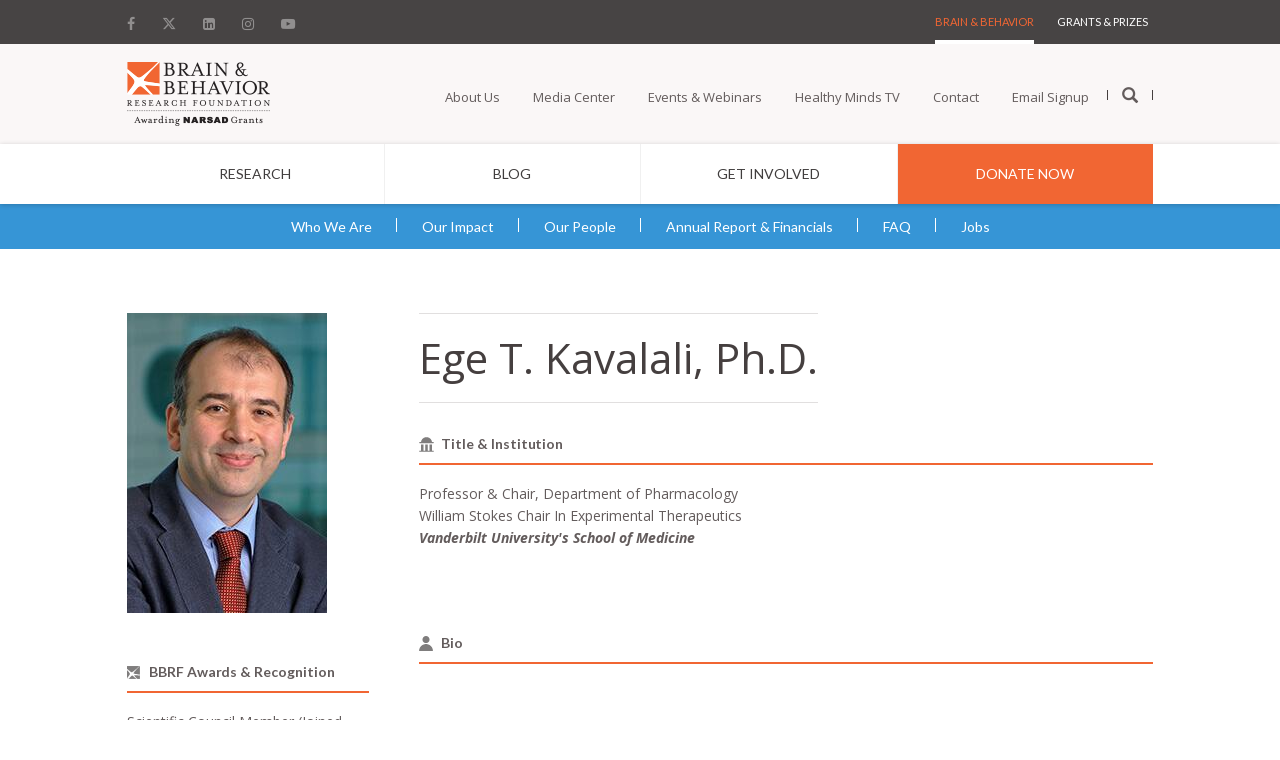

--- FILE ---
content_type: text/html; charset=UTF-8
request_url: https://bbrfoundation.org/about/people/ege-t-kavalali-phd
body_size: 17869
content:
<!DOCTYPE html>
<html lang="en" dir="ltr" prefix="content: http://purl.org/rss/1.0/modules/content/  dc: http://purl.org/dc/terms/  foaf: http://xmlns.com/foaf/0.1/  og: http://ogp.me/ns#  rdfs: http://www.w3.org/2000/01/rdf-schema#  schema: http://schema.org/  sioc: http://rdfs.org/sioc/ns#  sioct: http://rdfs.org/sioc/types#  skos: http://www.w3.org/2004/02/skos/core#  xsd: http://www.w3.org/2001/XMLSchema# ">
  <head>
    <meta charset="utf-8" />
<meta name="description" content="As an undergraduate Dr. Kavalali studied Electrical Engineering at Bogazici University in Istanbul, Turkey. In 1995, he received his Ph.D. degree from Rutgers University, where he worked with Dr. Mark Plummer. In 1999, he completed his postdoctoral studies with Dr. Richard W. Tsien at Stanford University in the Department of Molecular and Cellular Physiology. The same year, Dr. Kavalali joined the faculty at the Center for Basic Neuroscience at UT Southwestern led by Dr. Thomas C. Südhof. After 19 years of service at UT Southwestern, in September 2018, Dr. Kavalali joined the Department of Pharmacology at Vanderbilt University as a Professor." />
<link rel="shortlink" href="https://bbrfoundation.org/node/13407" />
<link rel="canonical" href="https://bbrfoundation.org/about/people/ege-t-kavalali-phd" />
<meta property="og:site_name" content="Bbrfoundation" />
<meta property="og:type" content="article" />
<meta property="og:url" content="https://bbrfoundation.org/about/people/ege-t-kavalali-phd" />
<meta property="og:title" content="Ege T. Kavalali, Ph.D. | Brain &amp; Behavior Research Foundation" />
<meta property="og:description" content="As an undergraduate Dr. Kavalali studied Electrical Engineering at Bogazici University in Istanbul, Turkey. In 1995, he received his Ph.D. degree from Rutgers University, where he worked with Dr. Mark Plummer. In 1999, he completed his postdoctoral studies with Dr. Richard W. Tsien at Stanford University in the Department of Molecular and Cellular Physiology. The same year, Dr. Kavalali joined the faculty at the Center for Basic Neuroscience at UT Southwestern led by Dr. Thomas C. Südhof. After 19 years of service at UT Southwestern, in September 2018, Dr. Kavalali joined the Department of Pharmacology at Vanderbilt University as a Professor." />
<meta property="og:updated_time" content="2024-08-21T11:42:43-04:00" />
<meta property="article:published_time" content="2023-05-25T02:43:10-04:00" />
<meta property="article:modified_time" content="2024-08-21T11:42:43-04:00" />
<meta name="twitter:card" content="summary" />
<meta name="twitter:description" content="As an undergraduate Dr. Kavalali studied Electrical Engineering at Bogazici University in Istanbul, Turkey. In 1995, he received his Ph.D. degree from Rutgers University, where he worked with Dr. Mark Plummer. In 1999, he completed his postdoctoral studies with Dr. Richard W. Tsien at Stanford University in the Department of Molecular and Cellular Physiology. The same year, Dr. Kavalali joined the faculty at the Center for Basic Neuroscience at UT Southwestern led by Dr. Thomas C. Südhof. After 19 years of service at UT Southwestern, in September 2018, Dr. Kavalali joined the Department of Pharmacology at Vanderbilt University as a Professor." />
<meta name="twitter:title" content="Ege T. Kavalali, Ph.D. | Brain &amp; Behavior Research Foundation" />
<meta name="twitter:image:alt" content="Ege T. Kavalali, Ph.D. | Brain &amp; Behavior Research Foundation" />
<meta name="Generator" content="Drupal 10 (https://www.drupal.org)" />
<meta name="MobileOptimized" content="width" />
<meta name="HandheldFriendly" content="true" />
<meta name="viewport" content="width=device-width, initial-scale=1, shrink-to-fit=no" />
<meta http-equiv="x-ua-compatible" content="ie=edge" />
<link rel="icon" href="/sites/default/files/bbrf_favicon_16px.ico" type="image/vnd.microsoft.icon" />
<script src="/sites/default/files/google_tag/gtm_w2v3wb7/google_tag.script.js?t98hgv" defer></script>

    <title>Ege T. Kavalali, Ph.D. | Brain &amp; Behavior Research Foundation</title>
    <link rel="stylesheet" media="all" href="/modules/bbrf_blocks/public/dist/css/font-awesome.min.css?t98hgv" />
<link rel="stylesheet" media="all" href="/modules/bbrf_blocks/public/dist/fonts/fontawesome-6.4.2/css/fontawesome.css?t98hgv" />
<link rel="stylesheet" media="all" href="/modules/bbrf_blocks/public/dist/fonts/fontawesome-6.4.2/css/brands.css?t98hgv" />
<link rel="stylesheet" media="all" href="/modules/bbrf_blocks/public/dist/fonts/fontawesome-6.4.2/css/solid.css?t98hgv" />
<link rel="stylesheet" media="all" href="/modules/bbrf_blocks/public/dist/css/glyphicons.css?t98hgv" />
<link rel="stylesheet" media="all" href="/modules/bbrf_blocks/public/dist/css/app.css?t98hgv" />
<link rel="stylesheet" media="all" href="/core/modules/system/css/components/align.module.css?t98hgv" />
<link rel="stylesheet" media="all" href="/core/modules/system/css/components/fieldgroup.module.css?t98hgv" />
<link rel="stylesheet" media="all" href="/core/modules/system/css/components/container-inline.module.css?t98hgv" />
<link rel="stylesheet" media="all" href="/core/modules/system/css/components/clearfix.module.css?t98hgv" />
<link rel="stylesheet" media="all" href="/core/modules/system/css/components/details.module.css?t98hgv" />
<link rel="stylesheet" media="all" href="/core/modules/system/css/components/hidden.module.css?t98hgv" />
<link rel="stylesheet" media="all" href="/core/modules/system/css/components/item-list.module.css?t98hgv" />
<link rel="stylesheet" media="all" href="/core/modules/system/css/components/js.module.css?t98hgv" />
<link rel="stylesheet" media="all" href="/core/modules/system/css/components/nowrap.module.css?t98hgv" />
<link rel="stylesheet" media="all" href="/core/modules/system/css/components/position-container.module.css?t98hgv" />
<link rel="stylesheet" media="all" href="/core/modules/system/css/components/reset-appearance.module.css?t98hgv" />
<link rel="stylesheet" media="all" href="/core/modules/system/css/components/resize.module.css?t98hgv" />
<link rel="stylesheet" media="all" href="/core/modules/system/css/components/system-status-counter.css?t98hgv" />
<link rel="stylesheet" media="all" href="/core/modules/system/css/components/system-status-report-counters.css?t98hgv" />
<link rel="stylesheet" media="all" href="/core/modules/system/css/components/system-status-report-general-info.css?t98hgv" />
<link rel="stylesheet" media="all" href="/core/modules/system/css/components/tablesort.module.css?t98hgv" />
<link rel="stylesheet" media="all" href="/themes/contrib/bootstrap_barrio/css/components/variables.css?t98hgv" />
<link rel="stylesheet" media="all" href="/themes/contrib/bootstrap_barrio/css/components/user.css?t98hgv" />
<link rel="stylesheet" media="all" href="/themes/contrib/bootstrap_barrio/css/components/progress.css?t98hgv" />
<link rel="stylesheet" media="all" href="/themes/contrib/bootstrap_barrio/css/components/node.css?t98hgv" />
<link rel="stylesheet" media="all" href="/themes/custom/bbrf_barrio/css/style.css?t98hgv" />
<link rel="stylesheet" media="all" href="/themes/custom/bbrf_barrio/slick/slick.css?t98hgv" />
<link rel="stylesheet" media="all" href="/themes/custom/bbrf_barrio/slick/slick-theme.css?t98hgv" />
<link rel="stylesheet" media="all" href="/themes/custom/bbrf_barrio/css/bootstrap.css?t98hgv" />
<link rel="stylesheet" media="all" href="/themes/custom/bbrf_barrio/css/app.css?t98hgv" />
<link rel="stylesheet" media="all" href="/themes/custom/bbrf_barrio/css/system.base.css?t98hgv" />
<link rel="stylesheet" media="all" href="/themes/contrib/bootstrap_barrio/css/components/affix.css?t98hgv" />
<link rel="stylesheet" media="all" href="/themes/contrib/bootstrap_barrio/css/components/book.css?t98hgv" />
<link rel="stylesheet" media="all" href="/themes/contrib/bootstrap_barrio/css/components/contextual.css?t98hgv" />
<link rel="stylesheet" media="all" href="/themes/contrib/bootstrap_barrio/css/components/feed-icon.css?t98hgv" />
<link rel="stylesheet" media="all" href="/themes/contrib/bootstrap_barrio/css/components/field.css?t98hgv" />
<link rel="stylesheet" media="all" href="/themes/contrib/bootstrap_barrio/css/components/header.css?t98hgv" />
<link rel="stylesheet" media="all" href="/themes/contrib/bootstrap_barrio/css/components/help.css?t98hgv" />
<link rel="stylesheet" media="all" href="/themes/contrib/bootstrap_barrio/css/components/icons.css?t98hgv" />
<link rel="stylesheet" media="all" href="/themes/contrib/bootstrap_barrio/css/components/image-button.css?t98hgv" />
<link rel="stylesheet" media="all" href="/themes/contrib/bootstrap_barrio/css/components/item-list.css?t98hgv" />
<link rel="stylesheet" media="all" href="/themes/contrib/bootstrap_barrio/css/components/list-group.css?t98hgv" />
<link rel="stylesheet" media="all" href="/themes/contrib/bootstrap_barrio/css/components/media.css?t98hgv" />
<link rel="stylesheet" media="all" href="/themes/contrib/bootstrap_barrio/css/components/page.css?t98hgv" />
<link rel="stylesheet" media="all" href="/themes/contrib/bootstrap_barrio/css/components/search-form.css?t98hgv" />
<link rel="stylesheet" media="all" href="/themes/contrib/bootstrap_barrio/css/components/shortcut.css?t98hgv" />
<link rel="stylesheet" media="all" href="/themes/contrib/bootstrap_barrio/css/components/sidebar.css?t98hgv" />
<link rel="stylesheet" media="all" href="/themes/contrib/bootstrap_barrio/css/components/site-footer.css?t98hgv" />
<link rel="stylesheet" media="all" href="/themes/contrib/bootstrap_barrio/css/components/skip-link.css?t98hgv" />
<link rel="stylesheet" media="all" href="/themes/contrib/bootstrap_barrio/css/components/table.css?t98hgv" />
<link rel="stylesheet" media="all" href="/themes/contrib/bootstrap_barrio/css/components/tabledrag.css?t98hgv" />
<link rel="stylesheet" media="all" href="/themes/contrib/bootstrap_barrio/css/components/tableselect.css?t98hgv" />
<link rel="stylesheet" media="all" href="/themes/contrib/bootstrap_barrio/css/components/tablesort-indicator.css?t98hgv" />
<link rel="stylesheet" media="all" href="/themes/contrib/bootstrap_barrio/css/components/ui.widget.css?t98hgv" />
<link rel="stylesheet" media="all" href="/themes/contrib/bootstrap_barrio/css/components/tabs.css?t98hgv" />
<link rel="stylesheet" media="all" href="/themes/contrib/bootstrap_barrio/css/components/toolbar.css?t98hgv" />
<link rel="stylesheet" media="all" href="/themes/contrib/bootstrap_barrio/css/components/vertical-tabs.css?t98hgv" />
<link rel="stylesheet" media="all" href="/themes/contrib/bootstrap_barrio/css/components/views.css?t98hgv" />
<link rel="stylesheet" media="all" href="/themes/contrib/bootstrap_barrio/css/components/webform.css?t98hgv" />
<link rel="stylesheet" media="all" href="/themes/contrib/bootstrap_barrio/css/components/ui-dialog.css?t98hgv" />
<link rel="stylesheet" media="all" href="/themes/contrib/bootstrap_barrio/css/colors/messages/messages-white.css?t98hgv" />
<link rel="stylesheet" media="print" href="/themes/contrib/bootstrap_barrio/css/print.css?t98hgv" />

    
        <link href="https://fonts.googleapis.com/css?family=Lato:100,100i,300,300i,400,400i,700,700i,900,900i|Open+Sans:300,300i,400,400i,600,600i,700,700i,800,800i" rel="stylesheet">
    <script type="text/javascript" src="//platform-api.sharethis.com/js/sharethis.js#property=#{property?._id}&product=custom-share-buttons&source=platform"></script>
    
  </head>
  <body class="layout-no-sidebars page-node-13407 path-node node--type-people node-type-people full-page-wrapper brains-behavior-page">
    <a href="#main-content" class="visually-hidden focusable skip-link">
      Skip to main content
    </a>
    <noscript><iframe src="https://www.googletagmanager.com/ns.html?id=GTM-W2V3WB7" height="0" width="0" style="display:none;visibility:hidden"></iframe></noscript>
      <div class="dialog-off-canvas-main-canvas" data-off-canvas-main-canvas>
    <div id="page-wrapper">
  <div id="page">
    <header id="header" class="header" role="banner" aria-label="Site header">
                  <section class="row region region-bbrf-header">
    









<div class="mobile-header visible-xs visible-sm">
    <div class="inner-header clearfix">
        <div class="mblock hamburger">
            <div id="openMobiNav">
                <div id="hamburger-icon">
                    <img src="/themes/custom/bbrf_barrio/images/burger-icon.png" alt="Open Menu"/>
                </div>
                <p>Menu</p>
            </div>
        </div>
        <div class="mblock logo">
            <a href="/"><img src="/themes/custom/bbrf_barrio/images/bbrf-logos/bbrf-logo.png" alt="BBRF Home"/></a>
        </div>
        <div class="mblock donate">
            <a href="/donate">
                <img src="/themes/custom/bbrf_barrio/images/bbrf-logos/donate-logo.png" alt="Donate"/>
                <span>Donate</span>
            </a>
        </div>
    </div>
</div>

<div class="navigation-wrapper visible-md visible-lg contextual-region">
    
    


    <div class="navigation-inner-wrap">
        <header id="navbar" role="banner" class="navbar container navbar-default">
            <div class="container">
                <div class="utility-navigation clearfix">
                    <nav role="navigation">

                        <div class="region region-navigation">

                                                            <section id="block-block-10--2" class="block block-block social-media-links clearfix">
                                    <div class="row">
                                        <div class="header-social-media">
                                                                                                                                            <a href="https://www.facebook.com/bbrfoundation" target=""
                                                   title="Facebook">
                                                                                                            <i class="fa fa-facebook" aria-hidden="true"></i>
                                                                                                    </a>
                                                                                                                                            <a href="https://twitter.com/bbrfoundation" target=""
                                                   title="Twitter">
                                                                                                            <i class="fa6-brands fa6-x-twitter" aria-hidden="true"></i>
                                                                                                    </a>
                                                                                                                                            <a href="https://www.linkedin.com/groups/1777844/profile" target=""
                                                   title="Linkedin">
                                                                                                            <i class="fa fa-linkedin-square" aria-hidden="true"></i>
                                                                                                    </a>
                                                                                                                                            <a href="https://www.instagram.com/bbrfoundation" target=""
                                                   title="Instagram">
                                                                                                            <i class="fa fa-instagram" aria-hidden="true"></i>
                                                                                                    </a>
                                                                                                                                            <a href="https://www.youtube.com/c/bbrfoundation" target=""
                                                   title="Youtube">
                                                                                                            <i class="fa fa-youtube-play" aria-hidden="true"></i>
                                                                                                    </a>
                                                                                    </div>
                                    </div>
                                </section>
                            


                                                            <section id="block-menu-menu-header-menu" class="block block-menu clearfix">
                                    <div class="row">
                                        <ul class="menu nav">
                                                                                            <li class="first  leaf active-trail active">
                                                    <a href="/"
                                                       class="active-trail active"
                                                       title="Brain &amp; Behavior"
                                                    >Brain &amp; Behavior</a>
                                                </li>
                                                                                            <li class=" last leaf ">
                                                    <a href="/grants-prizes"
                                                       class=""
                                                       title="    Grants &amp; Prizes"
                                                    >    Grants &amp; Prizes</a>
                                                </li>
                                                                                    </ul>
                                        <div class="clone-highlighted-subnav"></div>
                                    </div>
                                </section>
                            

                            <section id="block-block-9" class="block block-block hidden clearfix">
                                <div class="row">
                                    <h2 class="block-title">home2</h2>
                                    homepage2 - dont delete the block, it used to detect which main nav to show on homepage
                                </div>
                            </section>


                        </div>


                    </nav>
                </div>
            </div>
        </header>

        <!--Main Nav -->

        <header role="banner" id="page-header">

            <div class="region region-header">


                <section id="block-block-1" class="block block-block clearfix">
                    <div class="row">
                        <div class="top-logo">
                            <a class="logo" href="/" title="Brain & Behavior Research Foundation">
                                <img src="/themes/custom/bbrf_barrio/images/bbrf-logos/bbrf-logo.png" alt="Brain & Behavior Research Foundation"/>
                                <img class="scroll-logo" src="/themes/custom/bbrf_barrio/images/bbrf-logos/logo-scroll.png" alt="Brain & Behavior Research Foundation"/>
                            </a></div>
                        <div class="nav-with-search">
                                                            <ul class="menu nav">
                                                                            <li class="first collapsed">
                                            <a href="/about"
                                                                                                   title="About Us">About Us</a>
                                        </li>
                                                                            <li class=" collapsed">
                                            <a href="/media-center"
                                                                                                   title="Media Center">Media Center</a>
                                        </li>
                                                                            <li class=" collapsed">
                                            <a href="/events"
                                                                                                   title="Events &amp; Webinars">Events &amp; Webinars</a>
                                        </li>
                                                                            <li class=" collapsed">
                                            <a href="/healthy-minds-tv"
                                                                                                   title="Healthy Minds TV">Healthy Minds TV</a>
                                        </li>
                                                                            <li class=" collapsed">
                                            <a href="/content/contact-us"
                                                                                                   title="Contact">Contact</a>
                                        </li>
                                                                            <li class=" collapsed">
                                            <a href="/email-signup"
                                                                                                   title="Email Signup">Email Signup</a>
                                        </li>
                                                                        <li class="last leaf"><a href="/" title="Open search"><span class="glyphicon glyphicon-search search-icon"></span></a></li>
                                </ul>
                                <div class="clone-highlighted-subnav"></div>
                                                    </div>
                    </div>
                </section>


                <section id="block-views-64a2b9d5a4f18d27248ba951ae918043--2" class="block block-views block-search clearfix">
                    <div class="row">
                        <form action="/" method="get" id="views-exposed-form-site-search-site-search-pane" accept-charset="UTF-8">
                            <div>
                                <div class="views-exposed-form">
                                    <div class="views-exposed-widgets clearfix">
                                        <div id="edit-keyword-wrapper" class="views-exposed-widget views-widget-filter-keyword">
                                            <label for="edit-keyword" class="element-invisible">
                                                Search </label>
                                            <div class="views-widget">
                                                <div class="form-item form-item-keyword form-type-textfield form-group"><input class="form-control form-text" type="text" placeholder="Search" id="edit-keyword" name="keyword" value="" size="60" maxlength="128"/></div>
                                            </div>
                                        </div>
                                        <div class="views-exposed-widget views-widget-sort-by">
                                            <div class="form-item form-item-sort-by form-type-select form-group"><label class="control-label" for="edit-sort-by">Sort by</label>
                                                <select class="form-control form-select" id="edit-sort-by" name="sort_by">
                                                    <option value="search_api_relevance" selected="selected">Score</option>
                                                    <option value="created">ds_created</option>
                                                </select></div>
                                        </div>
                                        <div class="views-exposed-widget views-widget-sort-order">
                                        </div>
                                        <div class="views-exposed-widget views-submit-button">
                                            <button type="submit" id="edit-submit-site-search" name="" value="Apply" class="btn btn-info form-submit">Apply</button>
                                        </div>
                                    </div>
                                </div>
                            </div>
                        </form>
                    </div>
                </section>

            </div>

            <div class="region region-header main-menu-nav">

                <section id="block-menu-menu-main-menu-brain-behavior" class="block block-menu clearfix">
                    <div class="row">
                        <ul class="menu nav">
                                                            <li class="first  collapsed">
                                    <a href="/research"
                                       title="&lt;span class=&quot;sub-nav&quot; data-nav=&quot;research&quot;&gt;Research&lt;/span&gt;">
                                                                                    <span class="sub-nav" data-nav="span-class-sub-nav-data-nav-research-research-span"><span class="sub-nav" data-nav="research">Research</span></span>
                                                                            </a>
                                </li>
                                                            <li class="  leaf">
                                    <a href="/blog"
                                       title="Blog">
                                                                                    Blog
                                                                            </a>
                                </li>
                                                            <li class="  collapsed">
                                    <a href="/get-involved"
                                       title="&lt;span class=&quot;sub-nav&quot; data-nav=&quot;get-involved&quot;&gt;Get Involved&lt;/span&gt;">
                                                                                    <span class="sub-nav" data-nav="span-class-sub-nav-data-nav-get-involved-get-involved-span"><span class="sub-nav" data-nav="get-involved">Get Involved</span></span>
                                                                            </a>
                                </li>
                                                            <li class=" last leaf">
                                    <a href="https://donate.bbrfoundation.org/civicrm/contribute/transact?reset=1&amp;id=1"
                                       title="Donate Now">
                                                                                    Donate Now
                                                                            </a>
                                </li>
                                                    </ul>
                        <div class="clone-highlighted-subnav"></div>
                    </div>
                </section>
            </div>
        </header>
    </div>
</div>
<!--Sub Menus for Main nav -->
<div class="drop-submenus visible-md visible-lg clearfix">
    <div class="drop-bg">
        <div class="row">
                                                <div class="equal-subnav">
                        <div class="sub-nav" data-nav="span-class-sub-nav-data-nav-research-research-span">
                                                            <div class="has-children columns-3 sub-links-2 nav clearfix"
                                     data-listcount="3">
                                                                                                                        <div class="children">
                                                <ul class="level2">
                                                    <li class="first  expanded active">
                                                        <a href="/"
                                                           title="Illness"
                                                           class="active">Illness</a>
                                                    </li>
                                                </ul>
                                                <div class="level3">
                                                    <ul class="menu nav">
                                                                                                                    <li class="first  leaf">
                                                                <a href="/research/addiction"
                                                                   title="Addiction">Addiction</a>
                                                            </li>
                                                                                                                    <li class="  leaf">
                                                                <a href="/research/anxiety"
                                                                   title="Anxiety Disorders">Anxiety Disorders</a>
                                                            </li>
                                                                                                                    <li class="  leaf">
                                                                <a href="/research/attention-deficit-hyperactivity-disorder-adhd"
                                                                   title="Attention-Deficit Hyperactivity Disorder (ADHD)">Attention-Deficit Hyperactivity Disorder (ADHD)</a>
                                                            </li>
                                                                                                                    <li class="  leaf">
                                                                <a href="/research/autism"
                                                                   title="Autism Spectrum Disorder (ASD)">Autism Spectrum Disorder (ASD)</a>
                                                            </li>
                                                                                                                    <li class="  leaf">
                                                                <a href="/research/bipolar-disorder"
                                                                   title="Bipolar Disorder">Bipolar Disorder</a>
                                                            </li>
                                                                                                                    <li class="  leaf">
                                                                <a href="/research/borderline-personality-disorder"
                                                                   title="Borderline Personality Disorder (BPD)">Borderline Personality Disorder (BPD)</a>
                                                            </li>
                                                                                                                    <li class=" last leaf">
                                                                <a href="/research/depression"
                                                                   title="Depression">Depression</a>
                                                            </li>
                                                                                                            </ul>
                                                    <div class="clone-highlighted-subnav">
                                                    </div>
                                                </div>
                                            </div>
                                                                                                                                                                <div class="children">
                                                <ul class="level2">
                                                    <li class="  expanded active">
                                                        <a href="/"
                                                           title="&lt;span class=&quot;invisible&quot;&gt;.&lt;/span&gt;"
                                                           class="active"><span class="invisible">.</span></a>
                                                    </li>
                                                </ul>
                                                <div class="level3">
                                                    <ul class="menu nav">
                                                                                                                    <li class="first  leaf">
                                                                <a href="/research/eating-disorders"
                                                                   title="Eating Disorders">Eating Disorders</a>
                                                            </li>
                                                                                                                    <li class="  leaf">
                                                                <a href="/research/mental-illness-general"
                                                                   title="Mental Illness (General)">Mental Illness (General)</a>
                                                            </li>
                                                                                                                    <li class="  leaf">
                                                                <a href="/research/obsessive-compulsive-disorder-ocd"
                                                                   title="Obsessive-Compulsive Disorder (OCD)">Obsessive-Compulsive Disorder (OCD)</a>
                                                            </li>
                                                                                                                    <li class="  leaf">
                                                                <a href="/research/post-traumatic-stress-disorder-ptsd"
                                                                   title="Post-Traumatic Stress Disorder (PTSD)">Post-Traumatic Stress Disorder (PTSD)</a>
                                                            </li>
                                                                                                                    <li class="  leaf">
                                                                <a href="/research/schizophrenia"
                                                                   title="Schizophrenia">Schizophrenia</a>
                                                            </li>
                                                                                                                    <li class="  leaf">
                                                                <a href="/page/healthy-minds-dr-jeffrey-borenstein-suicide-prevention"
                                                                   title="Suicide Prevention">Suicide Prevention</a>
                                                            </li>
                                                                                                                    <li class=" last leaf">
                                                                <a href="/research/other-brain-related-illnesses"
                                                                   title="Other Brain-Related Illnesses">Other Brain-Related Illnesses</a>
                                                            </li>
                                                                                                            </ul>
                                                    <div class="clone-highlighted-subnav">
                                                    </div>
                                                </div>
                                            </div>
                                                                                                                                                                <div class="children">
                                                <ul class="level2">
                                                    <li class=" last expanded active">
                                                        <a href="/"
                                                           title="Category"
                                                           class="active">Category</a>
                                                    </li>
                                                </ul>
                                                <div class="level3">
                                                    <ul class="menu nav">
                                                                                                                    <li class="first  leaf">
                                                                <a href="/research/basic-research"
                                                                   title="Basic Research">Basic Research</a>
                                                            </li>
                                                                                                                    <li class="  leaf">
                                                                <a href="/research/new-technologies"
                                                                   title="New Technologies">New Technologies</a>
                                                            </li>
                                                                                                                    <li class="  leaf">
                                                                <a href="/research/diagnostic-tools-early-intervention"
                                                                   title="Early Intervention/ Diagnostic Tools">Early Intervention/ Diagnostic Tools</a>
                                                            </li>
                                                                                                                    <li class=" last leaf">
                                                                <a href="/research/next-generation-therapies"
                                                                   title="Next Generation Therapies">Next Generation Therapies</a>
                                                            </li>
                                                                                                            </ul>
                                                    <div class="clone-highlighted-subnav">
                                                    </div>
                                                </div>
                                            </div>
                                                                                                            </div>
                                                    </div>
                    </div>
                                                                                            <div class="equal-subnav">
                        <div class="sub-nav" data-nav="span-class-sub-nav-data-nav-get-involved-get-involved-span">
                                                            <div class="has-children columns-3 sub-links-2 nav clearfix"
                                     data-listcount="3">
                                                                                                                        <div class="children">
                                                <ul class="level2">
                                                    <li class="first  expanded active">
                                                        <a href="https://donate.bbrfoundation.org/"
                                                           title="Give"
                                                           class="active">Give</a>
                                                    </li>
                                                </ul>
                                                <div class="level3">
                                                    <ul class="menu nav">
                                                                                                                    <li class="first  leaf">
                                                                <a href="https://donate.bbrfoundation.org/civicrm/contribute/transact?reset=1&amp;id=1"
                                                                   title="Donate Today">Donate Today</a>
                                                            </li>
                                                                                                                    <li class="  leaf">
                                                                <a href="https://donate.bbrfoundation.org/civicrm/contribute/transact?reset=1&amp;id=1"
                                                                   title="Make a Memorial/Tribute Gift">Make a Memorial/Tribute Gift</a>
                                                            </li>
                                                                                                                    <li class="  leaf">
                                                                <a href="https://bbrfoundation.donordrive.com/index.cfm?fuseaction=registerPC.start&amp;eventID=587"
                                                                   title="Create an Event/Memorial Page">Create an Event/Memorial Page</a>
                                                            </li>
                                                                                                                    <li class="  leaf">
                                                                <a href="https://bbrfoundation.donordrive.com/index.cfm?fuseaction=donorDrive.search"
                                                                   title="Find an Event/Memorial Page">Find an Event/Memorial Page</a>
                                                            </li>
                                                                                                                    <li class="  leaf">
                                                                <a href="/faq/stocksecurities-donations"
                                                                   title="Make a Stock/Securities Gift/IRA Charitable Rollover Gift">Make a Stock/Securities Gift/IRA Charitable Rollover Gift</a>
                                                            </li>
                                                                                                                    <li class="  leaf">
                                                                <a href="/page/donate-cryptocurrency"
                                                                   title="Donate Cryptocurrency">Donate Cryptocurrency</a>
                                                            </li>
                                                                                                                    <li class=" last leaf">
                                                                <a href="/get-involved"
                                                                   title="Get Involved">Get Involved</a>
                                                            </li>
                                                                                                            </ul>
                                                    <div class="clone-highlighted-subnav">
                                                    </div>
                                                </div>
                                            </div>
                                                                                                                                                                <div class="children">
                                                <ul class="level2">
                                                    <li class="  expanded active">
                                                        <a href="/get-involved/other-giving-opportunities"
                                                           title="Other Giving Opportunities"
                                                           class="active">Other Giving Opportunities</a>
                                                    </li>
                                                </ul>
                                                <div class="level3">
                                                    <ul class="menu nav">
                                                                                                                    <li class="first  leaf">
                                                                <a href="/get-involved/monthly-giving"
                                                                   title="Monthly Giving">Monthly Giving</a>
                                                            </li>
                                                                                                                    <li class="  leaf">
                                                                <a href="/get-involved/planned-giving"
                                                                   title="Planned Giving">Planned Giving</a>
                                                            </li>
                                                                                                                    <li class="  leaf">
                                                                <a href="/get-involved/research-partners"
                                                                   title="Research Partners ">Research Partners </a>
                                                            </li>
                                                                                                                    <li class="  leaf">
                                                                <a href="https://www.bbrfoundation.org/page/donor-advised-funds"
                                                                   title="Donor Advised Funds">Donor Advised Funds</a>
                                                            </li>
                                                                                                                    <li class="  leaf">
                                                                <a href="/faq/workplace-giving"
                                                                   title="Workplace Giving">Workplace Giving</a>
                                                            </li>
                                                                                                                    <li class="  leaf">
                                                                <a href="/get-involved/other-giving-opportunities/team-up-research"
                                                                   title="Team Up for Research!">Team Up for Research!</a>
                                                            </li>
                                                                                                                    <li class=" last leaf">
                                                                <a href="/faq/sponsorship-opportunities"
                                                                   title="Sponsorship Opportunities">Sponsorship Opportunities</a>
                                                            </li>
                                                                                                            </ul>
                                                    <div class="clone-highlighted-subnav">
                                                    </div>
                                                </div>
                                            </div>
                                                                                                                                                                <div class="children">
                                                <ul class="level2">
                                                    <li class=" last expanded active">
                                                        <a href="https://www.youtube.com/bbrfoundation"
                                                           title="Watch"
                                                           class="active">Watch</a>
                                                    </li>
                                                </ul>
                                                <div class="level3">
                                                    <ul class="menu nav">
                                                                                                                    <li class="first  leaf">
                                                                <a href="/healthy-minds-tv"
                                                                   title="Healthy Minds TV">Healthy Minds TV</a>
                                                            </li>
                                                                                                                    <li class=" last leaf">
                                                                <a href="https://www.youtube.com/bbrfoundation"
                                                                   title="Videos">Videos</a>
                                                            </li>
                                                                                                            </ul>
                                                    <div class="clone-highlighted-subnav">
                                                    </div>
                                                </div>
                                            </div>
                                                                                                            </div>
                                                    </div>
                    </div>
                                                        
        </div>
    </div>
</div>


  </section>

          </header>
          <div class="highlighted">
        <aside class="container-fluid section clearfix" role="complementary">
            <div data-drupal-messages-fallback class="hidden"></div>


        </aside>
      </div>
            <div id="main-wrapper" class="layout-main-wrapper clearfix">
              <div id="main" class="container-fluid main-container">
          
          <div class="row row-offcanvas row-offcanvas-left clearfix">
              <main class="main-content col" id="content" role="main">
                <section class="section">
                  <a id="main-content" tabindex="-1"></a>
                    



<div class="contextual-region">
    

    <div class="highlighted-subnav">
                
        
        <div class="region region-sub-nav">
            <section id="block-menu-menu-about-us" class="block block-menu clearfix">
                <div class="row">
                    <ul class="menu nav no-subnav">
                                                    <li class=" first  leaf  ">
                                <a href="/about"
                                   title="Who We Are"
                                   class=" ">Who We Are  <span class="caret"><i class="fa fa-angle-right" aria-hidden="true"></i></span>                                 </a>
                            </li>
                                                    <li class="   leaf  ">
                                <a href="/about/our-impact/bbrf-grants-are-making-difference"
                                   title="Our Impact"
                                   class=" ">Our Impact                                 </a>
                            </li>
                                                    <li class="   leaf  dropdown">
                                <a href="/about/who-we-are/board-of-directors"
                                   title="Our People"
                                   class=" dropdown-toggle-sub">Our People                                 </a>
                            </li>
                                                    <li class="   leaf  ">
                                <a href="/about/financial-information"
                                   title="Annual Report &amp; Financials"
                                   class=" ">Annual Report &amp; Financials                                 </a>
                            </li>
                                                    <li class="   leaf  ">
                                <a href="/about/faqs"
                                   title="FAQ"
                                   class=" ">FAQ                                 </a>
                            </li>
                                                    <li class="  last leaf  ">
                                <a href="/about/jobs"
                                   title="Jobs"
                                   class=" ">Jobs                                 </a>
                            </li>
                                            </ul>
                    <div class="clone-highlighted-subnav">
                        <span class="sub-highlighted-nav">
                            <ul class="dropdown-menu">
                                                                                                                                                                                                                                                                                                                                                                                                                                                                                    </ul>
                        </span>
                    </div>
                </div>
            </section>
        </div>
    </div>
</div>

<div class="region region-content contextual-region">
    
      <span property="schema:name" content="Ege T. Kavalali, Ph.D." class="rdf-meta hidden"></span>

    <section id="block-system-main" class="block block-system clearfix">
        <div class="row">
            <div class="ds-2col node node-people view-mode-full clearfix">
                <div class="group-left">
                    <div class="show-m main-title">
                        <div class="field field-name-title field-type-ds field-label-hidden">
                            <div class="field-items">
                                <div class="field-item">
                                    <h1><span property="schema:name" class="field field--name-title field--type-string field--label-hidden">Ege T. Kavalali, Ph.D.</span>
</h1>
                                </div>
                            </div>
                        </div>
                    </div>
                                        <div class="main-people_picture group-left-fields">
                        <div class="field field-name-field-people-picture field-type-image field-label-hidden">
                            <div class="field-items">
                                <div class="field-item even">
                                                                        <img src="/sites/default/files/styles/people_page/public/images/people/kavalali-200x300.jpg?itok=ANiumMy5"
                                         alt="Ege T. Kavalali, Ph.D.
">
                                </div>
                            </div>
                        </div>
                    </div>
                                        <!--
                    <div class="main-affilated_logo group-left-fields"> </div>
                    -->
                    <div class="show-d main-grants_and_prizes_list group-left-fields">
                        <div class="title-icon-orange">
                            <h6><span class="icon"> <img src="/themes/custom/bbrf_barrio/images/person/icon_bbrf.svg"
                                                         alt="bbrf awards icon"/> </span> BBRF Awards &amp; Recognition
                            </h6>
                        </div>


                        <div class="field-collection-container clearfix">
                            <div class="field field-name-field-grants-and-prizes-list field-type-field-collection field-label-hidden">
                                <div class="field-items">
                                                                                                                    <div class="field-item odd" property="">
                                            <span>
                                                <div class="field-collection-view clearfix view-mode-full field-collection-view-final">
                                                    <div about="/field-collection/field-grants-and-prizes-list/57461"
                                                         typeof="">
                                                        <div class="content">
                                                            <div class="field field-name-field-grant-or-prize field-type-text field-label-hidden">
                                                                <div class="field-items">
                                                                    <div class="field-item odd"
                                                                         property="">
                                                                        <span>
                                                                            <p>Scientific Council Member (Joined 2023)</p>
                                                                        </span>
                                                                    </div>
                                                                </div>
                                                            </div>
                                                        </div>
                                                    </div>
                                                </div>
                                            </span>
                                        </div>
                                                                                                                    <div class="field-item even" property="">
                                            <span>
                                                <div class="field-collection-view clearfix view-mode-full field-collection-view-final">
                                                    <div about="/field-collection/field-grants-and-prizes-list/57461"
                                                         typeof="">
                                                        <div class="content">
                                                            <div class="field field-name-field-grant-or-prize field-type-text field-label-hidden">
                                                                <div class="field-items">
                                                                    <div class="field-item even"
                                                                         property="">
                                                                        <span>
                                                                            <p>2012 Distinguished Investigator</p>
                                                                        </span>
                                                                    </div>
                                                                </div>
                                                            </div>
                                                        </div>
                                                    </div>
                                                </div>
                                            </span>
                                        </div>
                                                                    </div>
                            </div>
                        </div>
                    </div>
                </div>
                <div class="group-right">
                    <div class="show-d main-title">
                        <div class="field field-name-title field-type-ds field-label-hidden">
                            <div class="field-items">
                                <div class="field-item">
                                    <h1>Ege T. Kavalali, Ph.D.
</h1>
                                </div>
                            </div>
                        </div>
                    </div>
                    <div class="titles-and-instit-fields group-right-fields">
                        <div class="title-icon-orange">
                            <h6><span class="icon"> <img
                                            src="/themes/custom/bbrf_barrio/images/person/icon_university.svg"
                                            alt="bbrf awards icon"/> </span> Title &amp; Institution</h6>
                        </div>


                        <div class="field-collection-container clearfix">
                            <div class="field field-name-field-positions field-type-field-collection field-label-hidden">

                                <div class="field-items">
                                                                            
                                        <div class="field-item odd" property="">
                                            <span>
                                                <div class="field-collection-view clearfix view-mode-full field-collection-view-final">
                                                    <div about="/field-collection/field-positions/57463" typeof="">
                                                        <div class="content">
                                                                                                                            <div class="field field-name-field-position field-type-text field-label-hidden">
                                                                <div class="field-items">
                                                                    <div class="field-item even" property="">
                                                                        <span>
                                                                            <p>Professor & Chair, Department of Pharmacology</p>
                                                                        </span>
                                                                    </div>
                                                                </div>
                                                            </div>
                                                            
                                                                                                                    </div>
                                                    </div>
                                                </div>
                                            </span>
                                        </div>
                                                                            
                                        <div class="field-item even" property="">
                                            <span>
                                                <div class="field-collection-view clearfix view-mode-full field-collection-view-final">
                                                    <div about="/field-collection/field-positions/57463" typeof="">
                                                        <div class="content">
                                                                                                                            <div class="field field-name-field-position field-type-text field-label-hidden">
                                                                <div class="field-items">
                                                                    <div class="field-item even" property="">
                                                                        <span>
                                                                            <p>William Stokes Chair In Experimental Therapeutics</p>
                                                                        </span>
                                                                    </div>
                                                                </div>
                                                            </div>
                                                            
                                                                                                                            <div class="field field-name-field-multi-university field-type-text field-label-hidden field-name-field-position">
                                                                <div class="field-items">
                                                                    <div class="field-item even" property="">
                                                                        <span>
                                                                            <p>Vanderbilt University's School of Medicine</p>
                                                                        </span>
                                                                    </div>
                                                                </div>
                                                            </div>
                                                                                                                    </div>
                                                    </div>
                                                </div>
                                            </span>
                                        </div>
                                                                    </div>
                            </div>
                        </div>

                        <div class="field field-name-field-university field-type-text field-label-hidden">
                            <div class="field-items">
                                <div class="field-item even"><span></span></div>
                            </div>
                        </div>
                    </div>
                    <div class="show-m main-grants_and_prizes_list group-right-fields">
                        <div class="title-icon-orange">
                            <h6><span class="icon"> <img src="/themes/custom/bbrf_barrio/images/person/icon_bbrf.svg"
                                                         alt="bbrf awards icon"/> </span> BBRF Awards &amp; Recognition
                            </h6>
                        </div>
                                            </div>
                    <div class="body-accomp-fields group-right-fields">
                        <div class="title-icon-orange">
                            <h6><span class="icon"> <img src="/themes/custom/bbrf_barrio/images/person/icon_userbio.svg"
                                                         alt="bbrf awards icon"/> </span> Bio</h6>
                        </div>

                        
                        
                                                    <div class="field field-name-body field-type-text-with-summary field-label-hidden">
                                <div class="field-items">
                                    <div class="field-item even">
                                        
            <div property="content:encoded" class="clearfix text-formatted field field--name-body field--type-text-with-summary field--label-hidden field__item"><p>As an undergraduate Dr. Kavalali studied Electrical Engineering at Bogazici University in Istanbul, Turkey.&nbsp; In 1995, he received his Ph.D. degree from Rutgers University, where he worked with Dr. Mark Plummer.&nbsp; In 1999, he completed his postdoctoral studies with Dr. Richard W. Tsien at Stanford University in the Department of Molecular and Cellular Physiology. The same year, Dr. Kavalali joined the faculty at the Center for Basic Neuroscience at UT Southwestern led by Dr. Thomas C. Südhof. After 19 years of service at UT Southwestern, in September 2018, Dr. Kavalali joined the Department of Pharmacology at Vanderbilt University as a Professor.</p>
</div>
      
                                    </div>
                                </div>
                            </div>
                                            </div>
                </div>
                <div class="group-footer">
                    <div class="group-footer-container">

                                                
<div class="c-bbrf-blocks__outter-wrapper contextual-region">
    


    <section id="block-views-article-blog-person-block" class="block block-views clearfix">
        <div class="row">
            <h2 class="block-title">Related Articles</h2>

            <div class="view view-article-blog-person view-id-article_blog_person view-display-id-block view-dom-id-f10e576b0d57cb7377a628fceb87498b jquery-once-1-processed refresh-processed">

                <div class="view-content">


                                        
                                    </div>
            </div>
        </div>
    </section>

</div>

                        

                                                                    </div>
                </div>
            </div>
        </div>
    </section>


    <section id="block-block-5" class="block block-block block-flex three-column-block learn-more-about-us clearfix">
        <div class="row">
            <h2 class="block-title">Learn More About the Foundation</h2>
            <div class="view-id">
                <div class="view-content">
                    <div class="views-row lma-module">
                        <h6><a href="/about/">Who<br/> We Are</a></h6>
                        <p>The Brain &amp; Behavior Research Foundation is a global nonprofit organization focused on
                            improving the understanding, prevention and treatment of psychiatric and mental
                            illnesses.</p>
                        <p><a class="read-more" href="/about/">Read more</a></p>
                    </div>
                    <div class="views-row lma-module">
                        <h6><a href="/about/timeline/">Our<br/> Impact</a></h6>
                        <p>Beginning in 1987, the Brain &amp; Behavior Research Foundation was providing seed money to
                            neuroscientists to invest in “out of the box” research that the government and other sources
                            were unwilling to fund. Today, Brain &amp; Behavior Research Foundation is still the
                            leading, private philanthropy in the world in this space.</p>
                        <p><a class="read-more" href="/about/timeline/">Read more</a></p>
                    </div>
                    <div class="views-row lma-module">
                        <h6><a href="/about/who-we-are/staff/">Our<br/> People</a></h6>
                        <p>Meet the people who make up the Brain &amp; Behavior Research Foundation. Our staff of
                            experts, passionate Board of Directors, and Scientific Council which includes Nobel prize
                            winners and chairs of psychiatric departments around the world.</p>
                        <p><a class="read-more" href="/about/who-we-are/staff/">Read More</a></p>
                    </div>
                    <div class="views-row lma-module">
                        <h6><a href="/about/financial-information/">Annual Report<br/> &amp; Financials</a></h6>
                        <p>We take our responsibility to our donors seriously and believe that our financial operations
                            must be transparent. We're proud to say that 100% of your contribution for research is
                            invested directly in research grants.</p>
                        <p><a class="read-more" href="/about/financial-information/">Read more</a></p>
                    </div>
                    <div class="views-row lma-module">
                        <h6><a href="/about/faqs/">FAQs</a></h6>
                        <p>Frequently Asked Questions about the Brain &amp; Behavior Research Foundation.</p>
                        <p><a class="read-more" href="/about/faqs/">Read more</a></p>
                    </div>
                    <div class="views-row lma-module">
                        <h6><a href="/news/">Media<br/> Center</a></h6>
                        <p>The latest news on brain and behavior research and issues that matter most to you.</p>
                        <p><a class="read-more" href="/news/">Read more</a></p>
                    </div>
                </div>
            </div>
        </div>
    </section>
</div>


                </section>
              </main>
                                  </div>
        </div>
          </div>
    
      <section class="row region region-bbrf-footer">
    <div id="block-homefootercustomhtlmblock-2" class="block-content-custom_html_block block block-block-content block-block-contentd5687f11-cb97-415b-838d-e01f7576571a">
  
    
      <div class="content">
      
            <div class="clearfix text-formatted field field--name-body field--type-text-with-summary field--label-hidden field__item"><footer class="footer container">
        <div class="footer-section foot1 clearfix">
          <div class="col-sm-12">
              <div class="view-id">
                <div class="view-content">
                    

<!-- THEME DEBUG -->
<!-- CALL: theme('block') -->
<!-- FILE NAME SUGGESTIONS:
   * block--entityform-block--sign-up-for-news.tpl.php
   * block--entityform-block.tpl.php
   * block--footer.tpl.php
   x block.tpl.php
-->
<!-- BEGIN OUTPUT from 'sites/all/themes/bbrf/templates/block/block.tpl.php' -->



<section id="block-entityform-block-sign-up-for-news" class="block block-entityform-block clearfix">
<div class="row">
                <h2 class="block-title"><span class="bolded">Sign Up</span> for News</h2>
            <form class="entityform entitytype-sign_up_for_news-form" action="/about" method="post" id="sign-up-for-news-entityform-edit-form" accept-charset="UTF-8"><div><div class="pre-instructions"></div><input type="hidden" name="form_build_id" value="form-tk2DashxuFdfKWZYh9orq_A5RPf4acy7GvumkV4hmKg">
<input type="hidden" name="form_id" value="sign_up_for_news_entityform_edit_form">
<div class="field-type-email field-name-field-signup-email-address field-widget-email-textfield form-wrapper form-group" id="edit-field-signup-email-address"><div id="field-signup-email-address-add-more-wrapper"><div class="text-full-wrapper"><div class="form-item form-item-field-signup-email-address-und-0-email form-type-textfield form-group"> <label class="control-label element-invisible" for="edit-field-signup-email-address-und-0-email">Email address <span class="form-required" title="This field is required.">*</span></label>
<input class="form-control form-text required form-placeholder-processed" type="text" id="edit-field-signup-email-address-und-0-email" name="field_signup_email_address[und][0][email]" value="" size="60" maxlength="128" placeholder="Email address *"></div></div></div></div><div class="form-actions form-wrapper form-group" id="edit-actions--2"><button type="submit" id="edit-submit--2" name="op" value="Sign Up" class="btn btn-default form-submit">Sign Up</button>
</div></div></form></div>
</section>

<!-- END OUTPUT from 'sites/all/themes/bbrf/templates/block/block.tpl.php' -->

                    

<!-- THEME DEBUG -->
<!-- CALL: theme('block') -->
<!-- FILE NAME SUGGESTIONS:
   * block--block--11.tpl.php
   * block--block.tpl.php
   * block--footer.tpl.php
   x block.tpl.php
-->
<!-- BEGIN OUTPUT from 'sites/all/themes/bbrf/templates/block/block.tpl.php' -->



<section id="block-block-11" class="block block-block footer-social-media-links clearfix">
<div class="row">
                  <div class="foooter-social-media">
<a href="https://www.facebook.com/bbrfoundation" target="_blank" title="facebook"><i class="fa fa-facebook" aria-hidden="true"></i></a>
<a href="https://twitter.com/bbrfoundation" target="_blank" title="twitter"><i class="fa6-brands fa6-x-twitter" aria-hidden="true"></i></a>
<a href="https://www.linkedin.com/groups/1777844/profile" target="_blank" title="linkedin"><i class="fa fa-linkedin-square" aria-hidden="true"></i></a>
<a href="https://www.instagram.com/bbrfoundation" target="_blank" title="instagram"><i class="fa fa-instagram" aria-hidden="true"></i></a>
<a href="https://www.youtube.com/c/bbrfoundation" target="_blank" title="youtube"><i class="fa fa-youtube-play" aria-hidden="true"></i></a>
</div></div>
</section>

<!-- END OUTPUT from 'sites/all/themes/bbrf/templates/block/block.tpl.php' -->

                </div>    
              </div>  
          </div>      
        </div>
        <div class="footer-section foot2 clearfix">
          <div class="col-sm-12">
              

<!-- THEME DEBUG -->
<!-- CALL: theme('block') -->
<!-- FILE NAME SUGGESTIONS:
   * block--block--4.tpl.php
   * block--block.tpl.php
   * block--footer.tpl.php
   x block.tpl.php
-->
<!-- BEGIN OUTPUT from 'sites/all/themes/bbrf/templates/block/block.tpl.php' -->



<section id="block-block-4" class="block block-block three-column-block clearfix">
<div class="row">
                  <div class="clearfix view-id">

<div class="view-content">

<div class="views-row"><div class="charity-logo content" style="display: block !important; ">
<span style="display: ;"><a href="https://www.guidestar.org/profile/31-1020010" target="_blank"><img style="width: 100%; max-width: 85px; margin:0 0 10px 5px; display: inline-block;" src="https://widgets.guidestar.org/gximage2?o=7321756&amp;l=v4" alt="GuideStar"></a></span>
<span style="display: ;"><a href="https://www.charitynavigator.org/ein/311020010" target="_blank"><img style="width: 100%; max-width: 85px; margin:0 0 10px 5px; display: inline-block;" src="/sites/default/files/images/guidestarseal_2018_platinum_onecolor-05.png" alt="Charity Navigator"></a></span>
<span style="display: ;"><a href="https://www.charitywatch.org/charities/brain-behavior-research-foundation" target="_blank"><img style="width: 100%; max-width: 93px; margin:0 0 10px 5px; display: inline-block;" src="/sites/default/files/images/charity-watch-120.png" alt="Charity Watch"></a></span>
<a href="https://www.give.org/charity-reviews/national/health/narsad-d-b-a-brain-and-behavior-research-foundation-in-new-york-ny-1382" target="_blank"><img style="clear: both; width: 100%; max-width: 175px;" src="/sites/default/files/images/guidestarseal_2018_platinum_onecolor-03.png" alt="Better Business Bureau"></a>

</div></div>
<div class="views-row hidden-xs">
<div class="content">
<h4>ABOUT US</h4>

<p><a href="/about">The Brain &amp; Behavior Research Foundation is committed to alleviating the suffering caused by mental illness by awarding grants that will lead to advances and breakthroughs in scientific research.</a></p>
<a class="more-link" href="/about">More</a></div>
</div>

<div class="views-row hidden-xs">
<div class="content">
<h4>CONTACT US</h4>

	<p><a href="/contact/"><span class="bolded">General Contact Information:</span></a></p>
<p class="address">
		<span>Brain &amp; Behavior Research Foundation</span>
		<span>747 Third Avenue, 33rd Floor</span>
		<span>New York, NY 10017</span>
		<span>646-681-4888 / 800-829-8289</span>
	</p>
	<a href="/contact/" class="more-link">More</a>
</div>
</div>
</div>
</div></div>
</section>

<!-- END OUTPUT from 'sites/all/themes/bbrf/templates/block/block.tpl.php' -->

          </div>  
        </div>
        <div class="footer-section foot3 clearfix">
          <div class="col-sm-12">
              

<!-- THEME DEBUG -->
<!-- CALL: theme('block') -->
<!-- FILE NAME SUGGESTIONS:
   * block--block--2.tpl.php
   * block--block.tpl.php
   * block--footer.tpl.php
   x block.tpl.php
-->
<!-- BEGIN OUTPUT from 'sites/all/themes/bbrf/templates/block/block.tpl.php' -->



<section id="block-block-2" class="block block-block clearfix">
<div class="row">
                  <div class="clearfix view-id">
<div class="view-content">
<div class="views-row"><div class="content"><p>Copyright ©<span id="footer-copy_year">&nbsp;2024&nbsp;</span>The Brain &amp; Behavior Research Foundation</p></div></div>
<div class="views-row">
<div class="content">
<a href="/page/donor-privacy-policy">Privacy Policy</a>
<a href="/legal-notices-and-disclaimers">Terms &amp; Conditions</a>
</div>
</div>
</div>
</div></div>
</section>

<!-- END OUTPUT from 'sites/all/themes/bbrf/templates/block/block.tpl.php' -->

          </div>  
        </div>    
  </footer></div>
      
    </div>
  </div>

  </section>

      </div>
</div>

  </div>

    
    








<div class="mobile-nav-links brains-behavior-page grants-nav-selected">
    <div class="mobi-nav-wrapper">

        <div class="top-mobi x-and-search clearfix">
            <div class="close-menu mblock">
                <div id="hamburger-close-icon">
                                        <img src="/themes/custom/bbrf_barrio/images/burger-close-icon.png" alt="Close menu">
                </div>
            </div>
            <div class="search-box mblock">

                <section id="block-views-64a2b9d5a4f18d27248ba951ae918043" class="block block-views block-search clearfix">
                    <div class="row">
                        <form action="/search/site" method="get" id="views-exposed-form-site-search-site-search-pane" accept-charset="UTF-8">
                            <div>
                                <div class="views-exposed-form">
                                    <div class="views-exposed-widgets clearfix">
                                        <div id="edit-keyword-wrapper" class="views-exposed-widget views-widget-filter-keyword">
                                            <label for="edit-keyword" class="element-invisible">
                                                Search </label>
                                            <div class="views-widget">
                                                <div class="form-item form-item-keyword form-type-textfield form-group"><input class="form-control form-text form-placeholder-processed" type="text" id="edit-keyword" name="keyword" value="" size="60" maxlength="128" placeholder="Search"></div>
                                            </div>
                                        </div>
                                        <div class="views-exposed-widget views-widget-sort-by">
                                            <div class="form-item form-item-sort-by form-type-select form-group has-select-dropdown"><label class="control-label" for="edit-sort-by">Sort by</label>
                                                <select class="form-control form-select" id="edit-sort-by" name="sort_by">
                                                    <option value="search_api_relevance" selected="selected">Score</option>
                                                    <option value="created">ds_created</option>
                                                </select></div>
                                        </div>
                                        <div class="views-exposed-widget views-widget-sort-order">
                                        </div>
                                        <div class="views-exposed-widget views-submit-button">
                                            <button type="submit" id="edit-submit-site-search" name="" value="Apply" class="btn btn-info form-submit"><i class="fa fa-search" aria-hidden="true"></i></button>
                                        </div>
                                    </div>
                                </div>
                            </div>
                        </form>
                    </div>
                </section>


            </div>
        </div>
        <div class="all-mobi-links">
            <div class="section header">
                <div class="tabs clearfix">
                                            <div class="tab col-xs-6 col-sm-6 selected  first-tab "
                             data-navtoggle="brain-and-behavior-nav"><span>Brain &amp; Behavior</span></div>
                                            <div class="tab col-xs-6 col-sm-6    last-tab"
                             data-navtoggle="grants-and-prizes-nav"><span>    Grants &amp; Prizes</span></div>
                                    </div>
            </div>


                                                <div class="brain-and-behavior nav-to-open"
                         data-navtoggle="brain-and-behavior-nav"
                         style="display: block;">
                                                <div class="section home-link">
                            <a href="/">Home</a></div>

                        <div class="section brain-and-behavior-links">
                            <div class="links-wrapper">
                                                                                                                                        
                                                                                    <div class="withChildren">
                                                <div class="level1 title">
                                                    <span class="main-click">
                                                        <span class="main-link-swap">Research</span>
                                                        <span class="arrow"><i class="fa fa-angle-right" aria-hidden="true"></i></span>
                                                    </span>
                                                </div>

                                                <div class="multi-levels">
                                                    <div class="level2">
                                                                                                                    <div class="level-link level2-link hasLevel3 ">
                                                                <a href="/">Illness</a>
                                                            </div>

                                                                                                                            <div class="level3">
                                                                                                                                            <div class="level-link level3-link">
                                                                            <a href="/research/addiction"> Addiction</a>
                                                                        </div>
                                                                                                                                            <div class="level-link level3-link">
                                                                            <a href="/research/attention-deficit-hyperactivity-disorder-adhd"> Attention-Deficit Hyperactivity Disorder (ADHD)</a>
                                                                        </div>
                                                                                                                                            <div class="level-link level3-link">
                                                                            <a href="/research/autism"> Autism Spectrum Disorder (ASD)</a>
                                                                        </div>
                                                                                                                                            <div class="level-link level3-link">
                                                                            <a href="/research/anxiety">Anxiety Disorders</a>
                                                                        </div>
                                                                                                                                            <div class="level-link level3-link">
                                                                            <a href="/research/bipolar-disorder">Bipolar Disorder</a>
                                                                        </div>
                                                                                                                                            <div class="level-link level3-link">
                                                                            <a href="/research/borderline-personality-disorder">Borderline Personality Disorder (BPD)</a>
                                                                        </div>
                                                                                                                                            <div class="level-link level3-link">
                                                                            <a href="/research/depression">Depression</a>
                                                                        </div>
                                                                                                                                            <div class="level-link level3-link">
                                                                            <a href="/research/eating-disorders">Eating Disorders</a>
                                                                        </div>
                                                                                                                                            <div class="level-link level3-link">
                                                                            <a href="/">Inaccessible</a>
                                                                        </div>
                                                                                                                                            <div class="level-link level3-link">
                                                                            <a href="/research/mental-illness-general">Mental Illness (General)</a>
                                                                        </div>
                                                                                                                                            <div class="level-link level3-link">
                                                                            <a href="/research/obsessive-compulsive-disorder-ocd">Obsessive-Compulsive Disorder (OCD)</a>
                                                                        </div>
                                                                                                                                            <div class="level-link level3-link">
                                                                            <a href="/research/post-traumatic-stress-disorder-ptsd">Post-Traumatic Stress Disorder (PTSD)</a>
                                                                        </div>
                                                                                                                                            <div class="level-link level3-link">
                                                                            <a href="/research/schizophrenia">Schizophrenia</a>
                                                                        </div>
                                                                                                                                            <div class="level-link level3-link">
                                                                            <a href="/page/healthy-minds-dr-jeffrey-borenstein-suicide-prevention">Suicide Prevention</a>
                                                                        </div>
                                                                                                                                    </div>
                                                                                                                                                                                <div class="level-link level2-link hasLevel3 ">
                                                                <a href="/"> Category</a>
                                                            </div>

                                                                                                                            <div class="level3">
                                                                                                                                            <div class="level-link level3-link">
                                                                            <a href="/research/new-technologies"> New Technologies</a>
                                                                        </div>
                                                                                                                                            <div class="level-link level3-link">
                                                                            <a href="/content/next-generation-therapies-schizophrenia-specific-genetic-mutations-targeting-repair"> Next Generation Therapies</a>
                                                                        </div>
                                                                                                                                            <div class="level-link level3-link">
                                                                            <a href="/research/basic-research">Basic Research</a>
                                                                        </div>
                                                                                                                                            <div class="level-link level3-link">
                                                                            <a href="/research/diagnostic-tools-early-intervention">Early Intervention/ Diagnostic Tools</a>
                                                                        </div>
                                                                                                                                    </div>
                                                                                                                                                                        </div>
                                                </div>

                                            </div>

                                        
                                                                                                        
                                        
                                            <div class="noChildren">
                                                <div class="level1 title"><a href="/blog"> Blog</a></div>
                                            </div>

                                        
                                                                                                        
                                                                                    <div class="withChildren">
                                                <div class="level1 title">
                                                    <span class="main-click">
                                                        <span class="main-link-swap">Get Involved</span>
                                                        <span class="arrow"><i class="fa fa-angle-right" aria-hidden="true"></i></span>
                                                    </span>
                                                </div>

                                                <div class="multi-levels">
                                                    <div class="level2">
                                                                                                                    <div class="level-link level2-link hasLevel3 ">
                                                                <a href="https://donate.bbrfoundation.org/"> Give</a>
                                                            </div>

                                                                                                                            <div class="level3">
                                                                                                                                            <div class="level-link level3-link">
                                                                            <a href="https://bbrfoundation.donordrive.com/index.cfm?fuseaction=donorDrive.search"> Find an Event/Memorial Page</a>
                                                                        </div>
                                                                                                                                            <div class="level-link level3-link">
                                                                            <a href="https://donate.bbrfoundation.org/civicrm/contribute/transact?reset=1&amp;id=1"> Make a Memorial/Tribute Gift</a>
                                                                        </div>
                                                                                                                                            <div class="level-link level3-link">
                                                                            <a href="https://bbrfoundation.donordrive.com/index.cfm?fuseaction=registerPC.start&amp;eventID=587">Create an Event/Memorial Page</a>
                                                                        </div>
                                                                                                                                            <div class="level-link level3-link">
                                                                            <a href="https://bbrfoundation.org/get-involved/donate-cryptocurrency">Donate Cryptocurrency</a>
                                                                        </div>
                                                                                                                                            <div class="level-link level3-link">
                                                                            <a href="https://donate.bbrfoundation.org/civicrm/contribute/transact?reset=1&amp;id=1">Donate Today</a>
                                                                        </div>
                                                                                                                                            <div class="level-link level3-link">
                                                                            <a href="/get-involved">Get Involved</a>
                                                                        </div>
                                                                                                                                            <div class="level-link level3-link">
                                                                            <a href="https://bbrfoundation.org/get-involved/stock-securities-donations">Make a Stock/Securities Gift/IRA Charitable Rollover Gift</a>
                                                                        </div>
                                                                                                                                    </div>
                                                                                                                                                                                <div class="level-link level2-link hasLevel3 ">
                                                                <a href="/get-involved/other-giving-opportunities"> Other Giving Opportunities</a>
                                                            </div>

                                                                                                                            <div class="level3">
                                                                                                                                            <div class="level-link level3-link">
                                                                            <a href="/get-involved/monthly-giving">Monthly Giving</a>
                                                                        </div>
                                                                                                                                            <div class="level-link level3-link">
                                                                            <a href="/get-involved/planned-giving"> Planned Giving</a>
                                                                        </div>
                                                                                                                                            <div class="level-link level3-link">
                                                                            <a href="/faq/sponsorship-opportunities"> Sponsorship Opportunities</a>
                                                                        </div>
                                                                                                                                            <div class="level-link level3-link">
                                                                            <a href="/get-involved/other-giving-opportunities/team-up-research"> Team Up for Research!</a>
                                                                        </div>
                                                                                                                                            <div class="level-link level3-link">
                                                                            <a href="/get-involved/donor-advised-funds">Donor Advised Funds</a>
                                                                        </div>
                                                                                                                                            <div class="level-link level3-link">
                                                                            <a href="/content/foundation-research-partners-meet-their-current-investigator">Research Partners</a>
                                                                        </div>
                                                                                                                                            <div class="level-link level3-link">
                                                                            <a href="/get-involved/workplace-giving">Workplace Matching Gifts</a>
                                                                        </div>
                                                                                                                                    </div>
                                                                                                                                                                                <div class="level-link level2-link hasLevel3 ">
                                                                <a href="https://www.youtube.com/bbrfoundation">Watch</a>
                                                            </div>

                                                                                                                            <div class="level3">
                                                                                                                                            <div class="level-link level3-link">
                                                                            <a href="/healthy-minds-tv"> Healthy Minds TV</a>
                                                                        </div>
                                                                                                                                            <div class="level-link level3-link">
                                                                            <a href="/events">Meet the Scientist Webinars</a>
                                                                        </div>
                                                                                                                                            <div class="level-link level3-link">
                                                                            <a href="https://www.youtube.com/bbrfoundation">Videos</a>
                                                                        </div>
                                                                                                                                    </div>
                                                                                                                                                                                <div class="level-link level2-link hasLevel3 ">
                                                                <a href="/connect/ask-expert">Connect</a>
                                                            </div>

                                                                                                                            <div class="level3">
                                                                                                                                            <div class="level-link level3-link">
                                                                            <a href="/connect/ask-expert">Ask the Expert</a>
                                                                        </div>
                                                                                                                                            <div class="level-link level3-link">
                                                                            <a href="/events">Join Us</a>
                                                                        </div>
                                                                                                                                    </div>
                                                                                                                                                                        </div>
                                                </div>

                                            </div>

                                        
                                                                                                </div>
                        </div>

                    </div>
                                                                <div class="grants-and-prizes-nav nav-to-open"
                         data-navtoggle="grants-and-prizes-nav"
                         style="display: none;">
                                                <div class="section home-link">
                            <a href="/grants-prizes"> Home</a></div>

                        <div class="section grants-and-prizes-links">
                            <div class="links-wrapper">
                                                                                                                                        
                                                                                    <div class="withChildren">
                                                <div class="level1 title">
                                                    <span class="main-click">
                                                        <span class="main-link-swap">Grants</span>
                                                        <span class="arrow"><i class="fa fa-angle-right" aria-hidden="true"></i></span>
                                                    </span>
                                                </div>

                                                <div class="multi-levels">
                                                    <div class="level2">
                                                                                                                    <div class="level-link level2-link  ">
                                                                <a href="/grants-prizes/grant-faqs">Grant FAQs</a>
                                                            </div>

                                                                                                                                                                                <div class="level-link level2-link  ">
                                                                <a href="/grants-prizes/bbrf-young-investigator-grants"> BBRF Young Investigator Grants</a>
                                                            </div>

                                                                                                                                                                                <div class="level-link level2-link  ">
                                                                <a href="/grants-prizes/narsad-independent-investigator-grants"> BBRF Independent Investigator Grants</a>
                                                            </div>

                                                                                                                                                                                <div class="level-link level2-link  ">
                                                                <a href="/grants-prizes/narsad-distinguished-investigator-grants">BBRF Distinguished Investigator Grants</a>
                                                            </div>

                                                                                                                                                                        </div>
                                                </div>

                                            </div>

                                        
                                                                                                        
                                                                                    <div class="withChildren">
                                                <div class="level1 title">
                                                    <span class="main-click">
                                                        <span class="main-link-swap"> Prizes &amp; Awards</span>
                                                        <span class="arrow"><i class="fa fa-angle-right" aria-hidden="true"></i></span>
                                                    </span>
                                                </div>

                                                <div class="multi-levels">
                                                    <div class="level2">
                                                                                                                    <div class="level-link level2-link  ">
                                                                <a href="/grants-prizes/klerman-freedman-prizes"> Klerman &amp; Freedman Prizes</a>
                                                            </div>

                                                                                                                                                                                <div class="level-link level2-link hasLevel3 ">
                                                                <a href="/grants-prizes/prizes-awards">Outstanding Achievement Prizes</a>
                                                            </div>

                                                                                                                            <div class="level3">
                                                                                                                                            <div class="level-link level3-link">
                                                                            <a href="/content/prestigious-lieber-prize-schizophrenia-research-goes-dr-michael-odonovan"> Lieber Prize for Schizophrenia Research</a>
                                                                        </div>
                                                                                                                                            <div class="level-link level3-link">
                                                                            <a href="/grants-prizes/prizes-awards/colvin-prize-outstanding-achievement-mood-disorders-research"> Colvin Prize for Mood Disorders Research</a>
                                                                        </div>
                                                                                                                                            <div class="level-link level3-link">
                                                                            <a href="/grants-prizes/prizes-awards/goldman-rakic-prize-outstanding-achievement-cognitive-neuroscience"> Goldman-Rakic Prize for Cognitive Neuroscience Research</a>
                                                                        </div>
                                                                                                                                            <div class="level-link level3-link">
                                                                            <a href="/grants-prizes/prizes-awards/ruane-prize-outstanding-achievement-child-and-adolescent-psychiatric-research"> Ruane Prize for Child and Adolescent Psychiatric Research</a>
                                                                        </div>
                                                                                                                                            <div class="level-link level3-link">
                                                                            <a href="/grants-prizes/pardes-humanitarian-prize-mental-health"> The Pardes Humanitarian Prize</a>
                                                                        </div>
                                                                                                                                            <div class="level-link level3-link">
                                                                            <a href="/grants-prizes/prizes-awards/ruane-prize-outstanding-achievement-child-and-adolescent-psychiatric-research">Colvin Prize for Mood Disorders Research</a>
                                                                        </div>
                                                                                                                                            <div class="level-link level3-link">
                                                                            <a href="/grants-prizes/lieber-prize">Lieber Prize for Schizophrenia Research</a>
                                                                        </div>
                                                                                                                                            <div class="level-link level3-link">
                                                                            <a href="/grants-prizes/prizes-awards/maltz-prize-schizophrenia-research">Maltz Prize for Schizophrenia Research</a>
                                                                        </div>
                                                                                                                                            <div class="level-link level3-link">
                                                                            <a href="/page/productive-lives-awards">Productive Lives Awards</a>
                                                                        </div>
                                                                                                                                    </div>
                                                                                                                                                                        </div>
                                                </div>

                                            </div>

                                        
                                                                                                        
                                        
                                            <div class="noChildren">
                                                <div class="level1 title"><a href="/blog">Blog</a></div>
                                            </div>

                                        
                                                                                                </div>
                        </div>
                    </div>
                            
            <!--Start of Utility Nav(about, media etc) and Social Media links-->
            <div class="utility-nav">
                <div class="section utility-links">
                    
                    
                                                    <div class="withChildren">
                                <div class="level1 title">
                                    <span class="main-click">
                                        <span class="main-link-swap">About Us</span>
                                        <span class="arrow"><i class="fa fa-angle-right" aria-hidden="true"></i></span>
                                    </span>
                                </div>

                                <div class="multi-levels">
                                    <div class="level2">
                                                                                    <div class="level-link level2-link  ">
                                                <a href="/about/faqs">FAQs</a>
                                            </div>

                                                                                                                                <div class="level-link level2-link  ">
                                                <a href="/about/timeline">Our Impact</a>
                                            </div>

                                                                                                                                <div class="level-link level2-link  ">
                                                <a href="/about"> Who We Are</a>
                                            </div>

                                                                                                                        </div>
                                </div>

                            </div>
                        

                    
                                                    <div class="withChildren">
                                <div class="level1 title">
                                    <span class="main-click">
                                        <span class="main-link-swap">Media Center</span>
                                        <span class="arrow"><i class="fa fa-angle-right" aria-hidden="true"></i></span>
                                    </span>
                                </div>

                                <div class="multi-levels">
                                    <div class="level2">
                                                                                    <div class="level-link level2-link hasLevel3 ">
                                                <a href="/news">News</a>
                                            </div>

                                                                                            <div class="level3">
                                                                                                            <div class="level-link level3-link">
                                                            <a href="/"> Media Kit</a>
                                                        </div>
                                                                                                            <div class="level-link level3-link">
                                                            <a href="/media-center/multimedia-library"> Multimedia Library</a>
                                                        </div>
                                                                                                            <div class="level-link level3-link">
                                                            <a href="/news"> Press Releases</a>
                                                        </div>
                                                                                                            <div class="level-link level3-link">
                                                            <a href="/news/in-the-news">In the News</a>
                                                        </div>
                                                                                                            <div class="level-link level3-link">
                                                            <a href="/news/opinion-pieces">Opinion Pieces</a>
                                                        </div>
                                                                                                    </div>
                                                                                                                        </div>
                                </div>

                            </div>
                        

                    
                                                    <div class="withChildren">
                                <div class="level1 title">
                                    <span class="main-click">
                                        <span class="main-link-swap">Events &amp; Webinars</span>
                                        <span class="arrow"><i class="fa fa-angle-right" aria-hidden="true"></i></span>
                                    </span>
                                </div>

                                <div class="multi-levels">
                                    <div class="level2">
                                                                                    <div class="level-link level2-link  ">
                                                <a href="/events">Events &amp; Webinars</a>
                                            </div>

                                                                                                                                <div class="level-link level2-link  ">
                                                <a href="/get-involved/other-giving-opportunities/team-up-research">Team Up for Research! Events</a>
                                            </div>

                                                                                                                        </div>
                                </div>

                            </div>
                        

                    
                                                    <div class="noChildren">
                                <div class="level1 title"><a href="/healthy-minds-tv"> Healthy Minds TV</a></div>
                            </div>
                        

                    
                                                    <div class="noChildren">
                                <div class="level1 title"><a href="/content/contact-us">Contact</a></div>
                            </div>
                        

                    
                                                    <div class="noChildren">
                                <div class="level1 title"><a href="/email-signup">Email Signup</a></div>
                            </div>
                        

                                    </div>
                <!-- Donate Btn -->
                                <div class="section donate-link">
                    <div class="level1"><a class="btn btn-donate" href="https://donate.bbrfoundation.org/civicrm/contribute/transact?reset=1&amp;id=1">  Donate </a></div>
                </div>
                <!-- Social media icons -->
                                    <div class="section social-links clearfix">
                        <section id="block-block-10" class="block block-block social-media-links clearfix">
                            <div class="row">
                                <div class="header-social-media">
                                                                                                                    <a href="https://www.facebook.com/bbrfoundation" target=""
                                           title="Facebook">
                                                                                            <i class="fa fa-facebook" aria-hidden="true"></i>
                                                                                    </a>
                                                                                                                    <a href="https://twitter.com/bbrfoundation" target=""
                                           title="Twitter">
                                                                                            <i class="fa6-brands fa6-x-twitter" aria-hidden="true"></i>
                                                                                    </a>
                                                                                                                    <a href="https://www.linkedin.com/groups/1777844/profile" target=""
                                           title="Linkedin">
                                                                                            <i class="fa fa-linkedin-square" aria-hidden="true"></i>
                                                                                    </a>
                                                                                                                    <a href="https://www.instagram.com/bbrfoundation" target=""
                                           title="Instagram">
                                                                                            <i class="fa fa-instagram" aria-hidden="true"></i>
                                                                                    </a>
                                                                                                                    <a href="https://www.youtube.com/c/bbrfoundation" target=""
                                           title="Youtube">
                                                                                            <i class="fa fa-youtube-play" aria-hidden="true"></i>
                                                                                    </a>
                                                                    </div>
                            </div>
                        </section>
                    </div>
                            </div>
        </div>
    </div>
</div>
    <script type="application/json" data-drupal-selector="drupal-settings-json">{"path":{"baseUrl":"\/","pathPrefix":"","currentPath":"node\/13407","currentPathIsAdmin":false,"isFront":false,"currentLanguage":"en"},"pluralDelimiter":"\u0003","suppressDeprecationErrors":true,"user":{"uid":0,"permissionsHash":"127ebe703d9bb94e890288304666ff6c51fd6d49ee1e9ca9962564bf0212129d"}}</script>
<script src="/core/assets/vendor/jquery/jquery.min.js?v=3.7.1"></script>
<script src="/core/misc/drupalSettingsLoader.js?v=10.5.6"></script>
<script src="/core/misc/drupal.js?v=10.5.6"></script>
<script src="/core/misc/drupal.init.js?v=10.5.6"></script>
<script src="/themes/custom/bbrf_barrio/js/global.js?v=10.5.6"></script>
<script src="/themes/custom/bbrf_barrio/slick/slick.js?v=10.5.6"></script>
<script src="/themes/custom/bbrf_barrio/js/app.js?v=10.5.6"></script>
<script src="/themes/contrib/bootstrap_barrio/js/barrio.js?v=10.5.6"></script>

    <div id="mobile-nav-overlay"></div>
    <!-- Hellobar script -->
    <script type="text/javascript" src="https://my.hellobar.com/a1d8c232d57e0733610c302d8eedb5dd75bd9508.js"></script>
  </body>
</html>


--- FILE ---
content_type: text/css
request_url: https://bbrfoundation.org/themes/custom/bbrf_barrio/css/app.css?t98hgv
body_size: 92596
content:
.float-none {
    float: none!important;
}
.d-block {
    display: block!important;
}
.d-none {
    display: none!important;
}
body:not(.user-logged-in) .alert-wrapper {
    z-index: -5!important;
}
.slick-slider {
    -webkit-box-sizing:border-box;
    box-sizing:border-box;
    -webkit-touch-callout:none;
    -webkit-user-select:none;
    -moz-user-select:none;
    -ms-user-select:none;
    user-select:none;
    -ms-touch-action:pan-y;
    touch-action:pan-y;
    -webkit-tap-highlight-color:transparent
}
.slick-list,
.slick-slider {
    position:relative;
    display:block
}
.slick-list {
    overflow:hidden;
    margin:0;
    padding:0
}
.slick-list:focus {
    outline:none
}
.slick-list.dragging {
    cursor:pointer;
    cursor:hand
}
.slick-slider .slick-list,
.slick-slider .slick-track {
    -webkit-transform:translateZ(0);
    -ms-transform:translateZ(0);
    transform:translateZ(0)
}
.slick-track {
    position:relative;
    left:0;
    top:0;
    display:block
}
.slick-track:after,
.slick-track:before {
    content:"";
    display:table
}
.slick-track:after {
    clear:both
}
.slick-loading .slick-track {
    visibility:hidden
}
.slick-slide {
    float:left;
    height:100%;
    min-height:1px;
    display:none
}
[dir=rtl] .slick-slide {
    float:right
}
.slick-slide img {
    display:block
}
.slick-slide.slick-loading img {
    display:none
}
.slick-slide.dragging img {
    pointer-events:none
}
.slick-initialized .slick-slide {
    display:block
}
.slick-loading .slick-slide {
    visibility:hidden
}
.slick-vertical .slick-slide {
    display:block;
    height:auto;
    border:1px solid transparent
}
.slick-arrow.slick-hidden {
    display:none
}
.breakteaser {
    display:block
}
.page-user #admin-menu,
body.admin-menu #admin-menu {
    z-index:101
}
.clone-highlighted-subnav,
.sub-highlighted-nav,
a>.caret {
    display:none
}
.navbar-default,
.navbar.container {
    background-color:#474444;
    border-radius:0;
    max-width:100%;
    width:100%;
    height:auto;
    margin:0;
    color:#fff;
    border:0 none;
    min-height:40px
}
.navbar-default .utility-navigation,
.navbar.container .utility-navigation {
    max-width:1154px;
    padding:0 64px;
    margin:0 auto
}
@media screen and (max-width:1100px) {
    .navbar-default .utility-navigation,
    .navbar.container .utility-navigation {
        padding:0 32px
    }
}
.navbar-default #block-menu-menu-header-menu,
.navbar.container #block-menu-menu-header-menu {
    width:50%;
    float:right
}
.navbar-default #block-menu-menu-header-menu .nav,
.navbar.container #block-menu-menu-header-menu .nav {
    text-align:right;
    line-height:2.2;
    height:44px
}
.navbar-default #block-menu-menu-header-menu .nav>li,
.navbar.container #block-menu-menu-header-menu .nav>li {
    display:inline-block;
    font-family:Lato,sans-serif;
    font-weight:400;
    font-size:.611em;
    color:#fff;
    text-transform:uppercase;
    padding:0 10px
}
.navbar-default #block-menu-menu-header-menu .nav>li.last,
.navbar.container #block-menu-menu-header-menu .nav>li.last {
    padding-right:5px
}
.navbar-default #block-menu-menu-header-menu .nav>li a,
.navbar.container #block-menu-menu-header-menu .nav>li a {
    color:#fff;
    position:relative;
    padding:10px 0
}
.navbar-default #block-menu-menu-header-menu .nav>li a:after,
.navbar.container #block-menu-menu-header-menu .nav>li a:after {
    content:"";
    position:absolute;
    -webkit-transition:all .3s ease-in-out;
    -o-transition:all .3s ease-in-out;
    transition:all .3s ease-in-out;
    left:0;
    right:0;
    top:auto;
    bottom:0;
    background:#fff;
    height:0;
    width:100%
}
.navbar-default #block-menu-menu-header-menu .nav>li a:active,
.navbar-default #block-menu-menu-header-menu .nav>li a:focus,
.navbar-default #block-menu-menu-header-menu .nav>li a:hover,
.navbar.container #block-menu-menu-header-menu .nav>li a:active,
.navbar.container #block-menu-menu-header-menu .nav>li a:focus,
.navbar.container #block-menu-menu-header-menu .nav>li a:hover {
    color:#f16633;
    background:none
}
.navbar-default #block-menu-menu-header-menu .nav>li a:active:after,
.navbar-default #block-menu-menu-header-menu .nav>li a:focus:after,
.navbar-default #block-menu-menu-header-menu .nav>li a:hover:after,
.navbar.container #block-menu-menu-header-menu .nav>li a:active:after,
.navbar.container #block-menu-menu-header-menu .nav>li a:focus:after,
.navbar.container #block-menu-menu-header-menu .nav>li a:hover:after {
    height:0
}
.navbar-default .social-media-links,
.navbar.container .social-media-links {
    width:40%;
    float:left;
    font-size:.889em
}
.navbar-default .social-media-links a,
.navbar.container .social-media-links a {
    color:#918f8f;
    display:inline-block;
    padding:12px 12px 2px;
    font-size:.889em;
    position:relative;
    overflow:hidden
}
.navbar-default .social-media-links a:after,
.navbar.container .social-media-links a:after {
    content:"";
    display:block;
    position:absolute;
    width:100%;
    height:100%;
    top:0;
    left:0;
    pointer-events:none;
    background-image:-webkit-radial-gradient(circle,#aaa 10%,transparent 10.01%);
    background-image:-o-radial-gradient(circle,#aaa 10%,transparent 10.01%);
    background-image:radial-gradient(circle,#aaa 10%,transparent 10.01%);
    background-repeat:no-repeat;
    background-position:50%;
    -webkit-transform:scale(10);
    -ms-transform:scale(10);
    transform:scale(10);
    opacity:0;
    -webkit-transition:opacity 1s,-webkit-transform .5s;
    transition:opacity 1s,-webkit-transform .5s;
    -o-transition:transform .5s,opacity 1s;
    transition:transform .5s,opacity 1s;
    transition:transform .5s,opacity 1s,-webkit-transform .5s
}
.navbar-default .social-media-links a:active:after,
.navbar.container .social-media-links a:active:after {
    -webkit-transform:scale(0);
    -ms-transform:scale(0);
    transform:scale(0);
    opacity:.2;
    -webkit-transition:0s;
    -o-transition:0s;
    transition:0s
}
.navbar-default .social-media-links a:first-child,
.navbar.container .social-media-links a:first-child {
    padding-left:0
}
.navbar-default .social-media-links a:hover,
.navbar.container .social-media-links a:hover {
    color:#f1f1f1
}
.full-page-wrapper.brains-behavior-page .navbar.container #block-menu-menu-header-menu .nav>li.first a {
    color:#f16633;
    background:none
}
.full-page-wrapper.brains-behavior-page .navbar.container #block-menu-menu-header-menu .nav>li.first a:after {
    height:4px
}
.full-page-wrapper.grants-prizes-page .navbar.container #block-menu-menu-header-menu .nav>li.last a {
    color:#f16633;
    background:none
}
.full-page-wrapper.grants-prizes-page .navbar.container #block-menu-menu-header-menu .nav>li.last a:after {
    height:4px
}
.navigation-wrapper.sticky .region-header #block-block-1 .top-logo {
    position:relative;
    padding:0;
    -webkit-transition:all .8s ease-in-out;
    -o-transition:all .8s ease-in-out;
    transition:all .8s ease-in-out
}
.navigation-wrapper.sticky .region-header #block-block-1 .top-logo img {
    position:absolute;
    top:0;
    opacity:0;
    height:15px;
    width:auto
}
.navigation-wrapper.sticky .region-header #block-block-1 .top-logo .scroll-logo {
    position:relative;
    opacity:1;
    display:block;
    height:20px
}
.navigation-wrapper.sticky .region-header #block-block-1 .nav-with-search {
    -webkit-transition:all .2s ease-in-out;
    -o-transition:all .2s ease-in-out;
    transition:all .2s ease-in-out
}
.navigation-wrapper.sticky .region-header .block-search.open-search {
    height:50px
}
.navigation-wrapper.sticky .region-header .block-search .row {
    padding:7px 64px
}
.navigation-wrapper .region-header #block-block-1 {
    background-color:#faf7f7
}
.navigation-wrapper .region-header #block-block-1 .row {
    max-width:1154px;
    padding:0 64px;
    margin:0 auto;
    display:-ms-flexbox;
    display:-webkit-flex;
    display:-webkit-box;
    display:flex;
    -webkit-flex-direction:row;
    -ms-flex-direction:row;
    -webkit-box-orient:horizontal;
    -webkit-box-direction:normal;
    flex-direction:row;
    -ms-flex-wrap:wrap;
    -webkit-flex-wrap:wrap;
    flex-wrap:wrap;
    -webkit-justify-content:left;
    -ms-flex-pack:left;
    -webkit-box-pack:left;
    justify-content:left;
    -webkit-align-items:stretch;
    -ms-flex-align:stretch;
    -webkit-box-align:stretch;
    align-items:stretch
}
@media screen and (max-width:1100px) {
    .navigation-wrapper .region-header #block-block-1 .row {
        padding:0 32px
    }
}
.navigation-wrapper .region-header #block-block-1 .top-logo {
    max-width:216px;
    width:100%;
    padding:18px 0;
    display:-webkit-inline-flex;
    display:inline-flex;
    display:-ms-inline-flexbox;
    display:-webkit-inline-box;
    -webkit-align-items:left;
    -ms-flex-align:left;
    -webkit-box-align:left;
    align-items:left;
    -webkit-justify-content:center;
    -ms-flex-pack:center;
    -webkit-box-pack:center;
    justify-content:center;
    -webkit-flex-direction:column;
    -ms-flex-direction:column;
    -webkit-box-orient:vertical;
    -webkit-box-direction:normal;
    flex-direction:column;
    -webkit-transition:all .3s ease-in-out;
    -o-transition:all .3s ease-in-out;
    transition:all .3s ease-in-out
}
@media screen and (min-width:1145px) {
    .navigation-wrapper .region-header #block-block-1 .top-logo {
        max-width:270px
    }
}
@media screen and (max-width:1030px) {
    .navigation-wrapper .region-header #block-block-1 .top-logo {
        max-width:216px
    }
}
@media screen and (max-width:1023px) {
    .navigation-wrapper .region-header #block-block-1 .top-logo {
        max-width:184px
    }
}
.navigation-wrapper .region-header #block-block-1 .top-logo img {
    -webkit-transition:height .3s ease-in-out;
    -o-transition:height .3s ease-in-out;
    transition:height .3s ease-in-out;
    max-width:100%;
    width:auto;
    height:64px
}
@media screen and (max-width:1030px) {
    .navigation-wrapper .region-header #block-block-1 .top-logo img {
        max-width:216px;
        height:auto
    }
}
@media screen and (max-width:1023px) {
    .navigation-wrapper .region-header #block-block-1 .top-logo img {
        max-width:184px;
        height:auto
    }
}
.navigation-wrapper .region-header #block-block-1 .top-logo .scroll-logo {
    display:none
}
.navigation-wrapper .region-header #block-block-1 .menu li .dropdown-menu {
    display:none!important
}
.navigation-wrapper .region-header #block-block-1 .nav-with-search {
    height:auto;
    width:85%;
    width:calc(100% - 216px);
    position:relative;
    top:0;
    padding:3px 0;
    -webkit-transition:all .3s ease-in-out;
    -o-transition:all .3s ease-in-out;
    transition:all .3s ease-in-out;
    display:-webkit-inline-flex;
    display:inline-flex;
    display:-ms-inline-flexbox;
    display:-webkit-inline-box;
    -webkit-align-items:right;
    -ms-flex-align:right;
    -webkit-box-align:right;
    align-items:right;
    -webkit-justify-content:center;
    -ms-flex-pack:center;
    -webkit-box-pack:center;
    justify-content:center;
    -webkit-flex-direction:column;
    -ms-flex-direction:column;
    -webkit-box-orient:vertical;
    -webkit-box-direction:normal;
    flex-direction:column
}
@media screen and (min-width:1145px) {
    .navigation-wrapper .region-header #block-block-1 .nav-with-search {
        width:calc(100% - 270px)
    }
}
@media screen and (max-width:1030px) {
    .navigation-wrapper .region-header #block-block-1 .nav-with-search {
        width:calc(100% - 216px)
    }
}
@media screen and (max-width:1023px) {
    .navigation-wrapper .region-header #block-block-1 .nav-with-search {
        width:calc(100% - 184px)
    }
}
.navigation-wrapper .region-header #block-block-1 .nav-with-search .nav {
    text-align:right;
    height:39px;
    width:100%
}
.navigation-wrapper .region-header #block-block-1 .nav-with-search .nav>li {
    height:39px;
    display:-webkit-inline-flex;
    display:inline-flex;
    display:-ms-inline-flexbox;
    display:-webkit-inline-box;
    -webkit-align-items:right;
    -ms-flex-align:right;
    -webkit-box-align:right;
    align-items:right;
    -webkit-justify-content:center;
    -ms-flex-pack:center;
    -webkit-box-pack:center;
    justify-content:center;
    -webkit-flex-direction:column;
    -ms-flex-direction:column;
    -webkit-box-orient:vertical;
    -webkit-box-direction:normal;
    flex-direction:column;
    position:relative;
    font-family:Open Sans,sans-serif;
    color:#453f3f;
    font-weight:400;
    font-size:.722em;
    line-height:1.384
}
.navigation-wrapper .region-header #block-block-1 .nav-with-search .nav>li.active:not(.last) a {
    color:#f38c4b
}
.navigation-wrapper .region-header #block-block-1 .nav-with-search .nav>li.last {
    font-size:.889em
}
.navigation-wrapper .region-header #block-block-1 .nav-with-search .nav>li.last .clicked-icon {
    color:#635c5c
}
.navigation-wrapper .region-header #block-block-1 .nav-with-search .nav>li.last .clicked-icon:active,
.navigation-wrapper .region-header #block-block-1 .nav-with-search .nav>li.last .clicked-icon:focus {
    color:#d7d5d5
}
.navigation-wrapper .region-header #block-block-1 .nav-with-search .nav>li.last a:before {
    content:"";
    position:absolute;
    top:15px;
    bottom:0;
    left:0;
    width:1px;
    height:10px;
    background-color:#453f3f
}
.navigation-wrapper .region-header #block-block-1 .nav-with-search .nav>li.last a:after {
    content:"";
    position:absolute;
    top:15px;
    bottom:0;
    left:auto;
    right:0;
    width:1px;
    height:10px;
    background-color:#453f3f;
    -webkit-transform:none;
    -ms-transform:none;
    transform:none;
    opacity:1;
    -webkit-transition:none;
    -o-transition:none;
    transition:none
}
.navigation-wrapper .region-header #block-block-1 .nav-with-search .nav>li a {
    position:relative;
    color:#635c5c;
    padding:10px 15px
}
.navigation-wrapper .region-header #block-block-1 .nav-with-search .nav>li a:active,
.navigation-wrapper .region-header #block-block-1 .nav-with-search .nav>li a:focus,
.navigation-wrapper .region-header #block-block-1 .nav-with-search .nav>li a:hover {
    color:#f16633;
    background:none
}
.navigation-wrapper .region-header .block-search {
    position:relative;
    overflow:hidden;
    height:0;
    -webkit-transition:height .3s ease-in-out;
    -o-transition:height .3s ease-in-out;
    transition:height .3s ease-in-out;
    background:#fff;
    border-top:0 solid #fff;
    border-bottom:0 solid #fff
}
.navigation-wrapper .region-header .block-search.open-search {
    height:90px;
    border-top:1px solid #d7d5d5;
    border-bottom:1px solid #d7d5d5
}
.navigation-wrapper .region-header .block-search .row {
    max-width:1154px;
    padding:28px 64px;
    margin:0 auto
}
@media screen and (max-width:1100px) {
    .navigation-wrapper .region-header .block-search .row {
        padding:28px 32px
    }
}
.navigation-wrapper .region-header .block-search .ctools-auto-submit-full-form,
.navigation-wrapper .region-header .block-search .form-search,
.navigation-wrapper .region-header .block-search form {
    padding:0 64px
}
.navigation-wrapper .region-header .block-search .ctools-auto-submit-full-form .input-group,
.navigation-wrapper .region-header .block-search .ctools-auto-submit-full-form .views-exposed-widgets,
.navigation-wrapper .region-header .block-search .form-search .input-group,
.navigation-wrapper .region-header .block-search .form-search .views-exposed-widgets,
.navigation-wrapper .region-header .block-search form .input-group,
.navigation-wrapper .region-header .block-search form .views-exposed-widgets {
    position:relative;
    width:100%;
    margin:0
}
.navigation-wrapper .region-header .block-search .ctools-auto-submit-full-form #edit-keyword-wrapper,
.navigation-wrapper .region-header .block-search .form-search #edit-keyword-wrapper,
.navigation-wrapper .region-header .block-search form #edit-keyword-wrapper {
    padding:0
}
.navigation-wrapper .region-header .block-search .ctools-auto-submit-full-form .form-control,
.navigation-wrapper .region-header .block-search .form-search .form-control,
.navigation-wrapper .region-header .block-search form .form-control {
    border:0 none;
    border-radius:0;
    -webkit-box-shadow:none;
    box-shadow:none;
    width:100%;
    padding-left:48px;
    font-family:Lato,sans-serif;
    font-size:1.222em;
    line-height:1.2727;
    color:#453f3f;
    font-weight:400;
    padding-top:8px;
    padding-bottom:8px
}
.navigation-wrapper .region-header .block-search .ctools-auto-submit-full-form .input-group-btn,
.navigation-wrapper .region-header .block-search .ctools-auto-submit-full-form .views-submit-button,
.navigation-wrapper .region-header .block-search .form-search .input-group-btn,
.navigation-wrapper .region-header .block-search .form-search .views-submit-button,
.navigation-wrapper .region-header .block-search form .input-group-btn,
.navigation-wrapper .region-header .block-search form .views-submit-button {
    position:absolute;
    left:0;
    top:4px;
    width:auto;
    height:auto;
    display:block;
    padding:0
}
.navigation-wrapper .region-header .block-search .ctools-auto-submit-full-form .input-group-btn .btn,
.navigation-wrapper .region-header .block-search .ctools-auto-submit-full-form .views-submit-button .btn,
.navigation-wrapper .region-header .block-search .form-search .input-group-btn .btn,
.navigation-wrapper .region-header .block-search .form-search .views-submit-button .btn,
.navigation-wrapper .region-header .block-search form .input-group-btn .btn,
.navigation-wrapper .region-header .block-search form .views-submit-button .btn {
    display:block;
    margin:0;
    color:#f16633;
    background:none;
    border:0 none;
    border-radius:0;
    -webkit-box-shadow:none;
    box-shadow:none;
    outline:0;
    padding:0;
    font-size:28px;
    font-weight:400;
    text-shadow:none
}
.navigation-wrapper .region-header .block-search .ctools-auto-submit-full-form .input-group-btn .btn i,
.navigation-wrapper .region-header .block-search .ctools-auto-submit-full-form .views-submit-button .btn i,
.navigation-wrapper .region-header .block-search .form-search .input-group-btn .btn i,
.navigation-wrapper .region-header .block-search .form-search .views-submit-button .btn i,
.navigation-wrapper .region-header .block-search form .input-group-btn .btn i,
.navigation-wrapper .region-header .block-search form .views-submit-button .btn i {
    vertical-align:top;
    display:block;
    width:26px;
    height:26px;
    background:url(/themes/custom/bbrf_barrio/images/Icone_search_small.svg) 50% no-repeat;
    background-size:contain
}
.navigation-wrapper .region-header .block-search .ctools-auto-submit-full-form .input-group-btn .btn i:before,
.navigation-wrapper .region-header .block-search .ctools-auto-submit-full-form .views-submit-button .btn i:before,
.navigation-wrapper .region-header .block-search .form-search .input-group-btn .btn i:before,
.navigation-wrapper .region-header .block-search .form-search .views-submit-button .btn i:before,
.navigation-wrapper .region-header .block-search form .input-group-btn .btn i:before,
.navigation-wrapper .region-header .block-search form .views-submit-button .btn i:before {
    content:""
}
.navigation-wrapper .region-header .block-search .ctools-auto-submit-full-form .form-actions,
.navigation-wrapper .region-header .block-search .form-search .form-actions,
.navigation-wrapper .region-header .block-search form .form-actions {
    display:none
}
.navigation-wrapper .region-header .block-search .ctools-auto-submit-full-form .close-menu-search,
.navigation-wrapper .region-header .block-search .form-search .close-menu-search,
.navigation-wrapper .region-header .block-search form .close-menu-search {
    display:block;
    position:absolute;
    right:-50px;
    top:10px
}
.navigation-wrapper .region-header .block-search .ctools-auto-submit-full-form .close-menu-search span,
.navigation-wrapper .region-header .block-search .form-search .close-menu-search span,
.navigation-wrapper .region-header .block-search form .close-menu-search span {
    display:block;
    cursor:pointer;
    width:14px;
    height:14px;
    background:url(/themes/custom/bbrf_barrio/images/Cross_search.png) 50% no-repeat;
    background-size:contain
}
.navigation-wrapper .region-header .block-search .ctools-auto-submit-full-form .views-widget-sort-by,
.navigation-wrapper .region-header .block-search .ctools-auto-submit-full-form .views-widget-sort-order,
.navigation-wrapper .region-header .block-search .form-search .views-widget-sort-by,
.navigation-wrapper .region-header .block-search .form-search .views-widget-sort-order,
.navigation-wrapper .region-header .block-search form .views-widget-sort-by,
.navigation-wrapper .region-header .block-search form .views-widget-sort-order,
.node-type-healthy-minds-tv.page-class-content .mobile-nav-links.brains-nav-selected .all-mobi-links .donate-link .level1,
.node-type-healthy-minds-tv.page-class-content .mobile-nav-links.grants-nav-selected .all-mobi-links .donate-link .level1,
.node-type-healthy-minds-tv.page-class-content .navigation-wrapper #block-menu-menu-main-menu-brain-behavior .menu li.last {
    display:none
}
.page-search .navigation-wrapper #block-menu-menu-main-menu-brain-behavior,
.page-search .navigation-wrapper #block-menu-menu-main-menu-grants-prizes {
    -webkit-box-shadow:none;
    box-shadow:none;
    border-bottom:1px solid #f0f0f0
}
.navigation-wrapper {
    position:relative;
    z-index:100;
    width:100%
}
.navigation-wrapper.sticky {
    position:fixed;
    left:0;
    top:0
}
.navigation-wrapper.sticky #block-menu-menu-main-menu-brain-behavior .menu li a,
.navigation-wrapper.sticky #block-menu-menu-main-menu-grants-prizes .menu li a {
    padding:15px 40px
}
.navigation-wrapper #block-menu-menu-main-menu-brain-behavior,
.navigation-wrapper #block-menu-menu-main-menu-grants-prizes {
    -webkit-box-shadow:0 1px 5px 0 rgba(0,0,0,.2);
    box-shadow:0 1px 5px 0 rgba(0,0,0,.2);
    width:100%;
    background:#fff
}
.navigation-wrapper #block-menu-menu-main-menu-brain-behavior .row,
.navigation-wrapper #block-menu-menu-main-menu-grants-prizes .row {
    max-width:1154px;
    padding:0 64px;
    margin:0 auto
}
@media screen and (max-width:1100px) {
    .navigation-wrapper #block-menu-menu-main-menu-brain-behavior .row,
    .navigation-wrapper #block-menu-menu-main-menu-grants-prizes .row {
        padding:0 32px
    }
}
.navigation-wrapper #block-menu-menu-main-menu-brain-behavior .menu,
.navigation-wrapper #block-menu-menu-main-menu-grants-prizes .menu {
    text-align:center;
    display:-ms-flexbox;
    display:-webkit-flex;
    display:-webkit-box;
    display:flex;
    -webkit-flex-direction:row;
    -ms-flex-direction:row;
    -webkit-box-orient:horizontal;
    -webkit-box-direction:normal;
    flex-direction:row;
    -ms-flex-wrap:wrap;
    -webkit-flex-wrap:wrap;
    flex-wrap:wrap;
    -webkit-justify-content:space-between;
    -ms-flex-pack:space-between;
    -webkit-box-pack:space-between;
    justify-content:space-between;
    -webkit-align-items:stretch;
    -ms-flex-align:stretch;
    -webkit-box-align:stretch;
    align-items:stretch
}
.navigation-wrapper #block-menu-menu-main-menu-brain-behavior .menu li,
.navigation-wrapper #block-menu-menu-main-menu-grants-prizes .menu li {
    display:block;
    float:none;
    -webkit-box-flex:1;
    -webkit-flex:1;
    -ms-flex:1;
    flex:1;
    text-transform:uppercase;
    font-size:.778em;
    font-family:Lato,sans-serif;
    font-weight:400;
    line-height:1
}
.navigation-wrapper #block-menu-menu-main-menu-brain-behavior .menu li:first-child a,
.navigation-wrapper #block-menu-menu-main-menu-grants-prizes .menu li:first-child a {
    border:0 none
}
.navigation-wrapper #block-menu-menu-main-menu-brain-behavior .menu li a,
.navigation-wrapper #block-menu-menu-main-menu-grants-prizes .menu li a {
    position:relative;
    overflow:hidden;
    padding:23px 40px;
    width:100%;
    height:100%;
    display:-webkit-inline-flex;
    display:inline-flex;
    display:-ms-inline-flexbox;
    display:-webkit-inline-box;
    -webkit-align-items:center;
    -ms-flex-align:center;
    -webkit-box-align:center;
    align-items:center;
    -webkit-justify-content:center;
    -ms-flex-pack:center;
    -webkit-box-pack:center;
    justify-content:center;
    -webkit-flex-direction:column;
    -ms-flex-direction:column;
    -webkit-box-orient:vertical;
    -webkit-box-direction:normal;
    flex-direction:column;
    -webkit-transition:all .3s ease-in-out;
    -o-transition:all .3s ease-in-out;
    transition:all .3s ease-in-out;
    background:#fff;
    color:#403d3d;
    border-left:1px solid #f0f0f0
}
.navigation-wrapper #block-menu-menu-main-menu-brain-behavior .menu li a:after,
.navigation-wrapper #block-menu-menu-main-menu-grants-prizes .menu li a:after {
    content:"";
    display:block;
    position:absolute;
    width:100%;
    height:100%;
    top:0;
    left:0;
    pointer-events:none;
    background-image:-webkit-radial-gradient(circle,#aaa 10%,transparent 10.01%);
    background-image:-o-radial-gradient(circle,#aaa 10%,transparent 10.01%);
    background-image:radial-gradient(circle,#aaa 10%,transparent 10.01%);
    background-repeat:no-repeat;
    background-position:50%;
    -webkit-transform:scale(10);
    -ms-transform:scale(10);
    transform:scale(10);
    opacity:0;
    -webkit-transition:opacity 1s,-webkit-transform .5s;
    transition:opacity 1s,-webkit-transform .5s;
    -o-transition:transform .5s,opacity 1s;
    transition:transform .5s,opacity 1s;
    transition:transform .5s,opacity 1s,-webkit-transform .5s
}
.navigation-wrapper #block-menu-menu-main-menu-brain-behavior .menu li a:active:after,
.navigation-wrapper #block-menu-menu-main-menu-grants-prizes .menu li a:active:after {
    -webkit-transform:scale(0);
    -ms-transform:scale(0);
    transform:scale(0);
    opacity:.2;
    -webkit-transition:0s;
    -o-transition:0s;
    transition:0s
}
.navigation-wrapper #block-menu-menu-main-menu-brain-behavior .menu li a.active,
.navigation-wrapper #block-menu-menu-main-menu-brain-behavior .menu li a.active-menu,
.navigation-wrapper #block-menu-menu-main-menu-brain-behavior .menu li a:hover,
.navigation-wrapper #block-menu-menu-main-menu-grants-prizes .menu li a.active,
.navigation-wrapper #block-menu-menu-main-menu-grants-prizes .menu li a.active-menu,
.navigation-wrapper #block-menu-menu-main-menu-grants-prizes .menu li a:hover {
    color:#f38c4b;
    background:#f9f9f9
}
.navigation-wrapper #block-menu-menu-main-menu-brain-behavior .menu li a:active,
.navigation-wrapper #block-menu-menu-main-menu-brain-behavior .menu li a:focus,
.navigation-wrapper #block-menu-menu-main-menu-grants-prizes .menu li a:active,
.navigation-wrapper #block-menu-menu-main-menu-grants-prizes .menu li a:focus {
    color:#403d3d
}
.navigation-wrapper #block-menu-menu-main-menu-brain-behavior .menu li a .caret,
.navigation-wrapper #block-menu-menu-main-menu-grants-prizes .menu li a .caret {
    display:none!important
}
.navigation-wrapper #block-menu-menu-main-menu-brain-behavior .menu .last .active,
.navigation-wrapper #block-menu-menu-main-menu-brain-behavior .menu .last a,
.navigation-wrapper #block-menu-menu-main-menu-grants-prizes .menu .last .active,
.navigation-wrapper #block-menu-menu-main-menu-grants-prizes .menu .last a {
    position:relative;
    overflow:hidden;
    color:#fff;
    background:#f16633
}
.navigation-wrapper #block-menu-menu-main-menu-brain-behavior .menu .last .active:after,
.navigation-wrapper #block-menu-menu-main-menu-brain-behavior .menu .last a:after,
.navigation-wrapper #block-menu-menu-main-menu-grants-prizes .menu .last .active:after,
.navigation-wrapper #block-menu-menu-main-menu-grants-prizes .menu .last a:after {
    content:"";
    display:block;
    position:absolute;
    width:100%;
    height:100%;
    top:0;
    left:0;
    pointer-events:none;
    background-image:-webkit-radial-gradient(circle,#aaa 10%,transparent 10.01%);
    background-image:-o-radial-gradient(circle,#aaa 10%,transparent 10.01%);
    background-image:radial-gradient(circle,#aaa 10%,transparent 10.01%);
    background-repeat:no-repeat;
    background-position:50%;
    -webkit-transform:scale(10);
    -ms-transform:scale(10);
    transform:scale(10);
    opacity:0;
    -webkit-transition:opacity 1s,-webkit-transform .5s;
    transition:opacity 1s,-webkit-transform .5s;
    -o-transition:transform .5s,opacity 1s;
    transition:transform .5s,opacity 1s;
    transition:transform .5s,opacity 1s,-webkit-transform .5s
}
.navigation-wrapper #block-menu-menu-main-menu-brain-behavior .menu .last .active:active:after,
.navigation-wrapper #block-menu-menu-main-menu-brain-behavior .menu .last a:active:after,
.navigation-wrapper #block-menu-menu-main-menu-grants-prizes .menu .last .active:active:after,
.navigation-wrapper #block-menu-menu-main-menu-grants-prizes .menu .last a:active:after {
    -webkit-transform:scale(0);
    -ms-transform:scale(0);
    transform:scale(0);
    opacity:.2;
    -webkit-transition:0s;
    -o-transition:0s;
    transition:0s
}
.navigation-wrapper #block-menu-menu-main-menu-brain-behavior .menu .last .active:active,
.navigation-wrapper #block-menu-menu-main-menu-brain-behavior .menu .last .active:focus,
.navigation-wrapper #block-menu-menu-main-menu-brain-behavior .menu .last .active:hover,
.navigation-wrapper #block-menu-menu-main-menu-brain-behavior .menu .last a:active,
.navigation-wrapper #block-menu-menu-main-menu-brain-behavior .menu .last a:focus,
.navigation-wrapper #block-menu-menu-main-menu-brain-behavior .menu .last a:hover,
.navigation-wrapper #block-menu-menu-main-menu-grants-prizes .menu .last .active:active,
.navigation-wrapper #block-menu-menu-main-menu-grants-prizes .menu .last .active:focus,
.navigation-wrapper #block-menu-menu-main-menu-grants-prizes .menu .last .active:hover,
.navigation-wrapper #block-menu-menu-main-menu-grants-prizes .menu .last a:active,
.navigation-wrapper #block-menu-menu-main-menu-grants-prizes .menu .last a:focus,
.navigation-wrapper #block-menu-menu-main-menu-grants-prizes .menu .last a:hover {
    color:#fff;
    background:#db592f
}
.drop-submenus {
    -webkit-transition:opacity .35s linear;
    -o-transition:opacity .35s linear;
    transition:opacity .35s linear;
    position:absolute;
    width:100%;
    left:0;
    top:150px;
    overflow:hidden;
    background:#fff;
    -webkit-box-shadow:0 1px 5px 0 rgba(0,0,0,.2);
    box-shadow:0 1px 5px 0 rgba(0,0,0,.2);
    z-index:-2;
    visibility:hidden;
    opacity:0
}
.drop-submenus.open-subnav {
    z-index:99991;
    visibility:visible;
    opacity:1
}
.user-logged-in.toolbar-horizontal .drop-submenus.open-subnav {
    z-index:99999;
}
.drop-submenus .drop-bg {
    background:#fff;
    width:100%
}
.drop-submenus .row {
    max-width:1154px;
    padding:0 64px;
    margin:0 auto;
    position:relative;
    display:-ms-flexbox;
    display:-webkit-flex;
    display:-webkit-box;
    display:flex;
    -webkit-flex-direction:row;
    -ms-flex-direction:row;
    -webkit-box-orient:horizontal;
    -webkit-box-direction:normal;
    flex-direction:row;
    -ms-flex-wrap:wrap;
    -webkit-flex-wrap:wrap;
    flex-wrap:wrap;
    -webkit-justify-content:flex-start;
    -ms-flex-pack:flex-start;
    -webkit-box-pack:flex-start;
    justify-content:flex-start;
    -webkit-align-items:stretch;
    -ms-flex-align:stretch;
    -webkit-box-align:stretch;
    align-items:stretch
}
.drop-submenus .equal-subnav {
    display:block;
    top:-300px;
    z-index:-1;
    -webkit-box-ordinal-group:3;
    -webkit-order:2;
    -ms-flex-order:2;
    order:2
}
.drop-submenus .equal-subnav.show {
    position:relative;
    top:0;
    z-index:1;
    -webkit-box-ordinal-group:2;
    -webkit-order:1;
    -ms-flex-order:1;
    order:1
}
.drop-submenus .sub-nav {
    padding:22px 0 28px;
    position:relative;
    top:0;
    left:0;
    width:100%;
    height:100%
}
.drop-submenus .sub-nav ul.level2 {
    margin-bottom:10px
}
.drop-submenus .sub-nav .nav,
.drop-submenus .sub-nav ul {
    padding:0;
    font-family:Open Sans,sans-serif
}
.drop-submenus .sub-nav .nav li,
.drop-submenus .sub-nav ul li {
    position:relative;
    display:block;
    padding:0 0 0 15px;
    list-style-type:none;
    list-style-position:outside;
    background:url(/themes/custom/bbrf_barrio/images/sub-link-arrow.png) no-repeat left 5px
}
.drop-submenus .sub-nav .nav li a,
.drop-submenus .sub-nav ul li a {
    background:none;
    padding:0 0 8px;
    color:#403d3d;
    text-decoration:none;
    font-size:.667em;
    font-family:Open Sans,sans-serif;
    font-weight:600;
    line-height:1.666
}
.drop-submenus .sub-nav .nav li a.active,
.drop-submenus .sub-nav ul li a.active {
    color:#f38c4b
}
.drop-submenus .sub-nav .nav li a:hover,
.drop-submenus .sub-nav ul li a:hover {
    color:#f16633
}
.drop-submenus .sub-nav .no-children {
    position:relative;
    display:-ms-flexbox;
    display:-webkit-flex;
    display:-webkit-box;
    display:flex;
    -webkit-flex-direction:row;
    -ms-flex-direction:row;
    -webkit-box-orient:horizontal;
    -webkit-box-direction:normal;
    flex-direction:row;
    -ms-flex-wrap:wrap;
    -webkit-flex-wrap:wrap;
    flex-wrap:wrap;
    -webkit-justify-content:left;
    -ms-flex-pack:left;
    -webkit-box-pack:left;
    justify-content:left;
    -webkit-align-items:stretch;
    -ms-flex-align:stretch;
    -webkit-box-align:stretch;
    align-items:stretch;
    margin:0 -50px 0 -15px
}
.drop-submenus .sub-nav .no-children.columns-2 .nav {
    width:49.8%
}
.drop-submenus .sub-nav .no-children.columns-3 .nav {
    width:33%
}
.drop-submenus .sub-nav .no-children.columns-4 .nav {
    width:24.8%
}
.drop-submenus .sub-nav .no-children.columns-5 .nav {
    width:19.8%
}
.drop-submenus .sub-nav .no-children .level3 .nav {
    padding-left:0
}
.drop-submenus .sub-nav .no-children .nav {
    padding:0 50px 0 15px;
    border-left:1px solid #f0f0f0
}
.drop-submenus .sub-nav .no-children .nav:first-child {
    border:0 none
}
.drop-submenus .sub-nav .no-children .nav:last-child {
    padding-right:0
}
.drop-submenus .sub-nav .has-children,
.drop-submenus .sub-nav .no-children.columns-1 {
    width:auto;
    max-width:100%;
    height:100%;
    position:relative;
    display:-ms-flexbox;
    display:-webkit-flex;
    display:-webkit-box;
    display:flex;
    -webkit-flex-direction:row;
    -ms-flex-direction:row;
    -webkit-box-orient:horizontal;
    -webkit-box-direction:normal;
    flex-direction:row;
    -ms-flex-wrap:wrap;
    -webkit-flex-wrap:wrap;
    flex-wrap:wrap;
    -webkit-justify-content:left;
    -ms-flex-pack:left;
    -webkit-box-pack:left;
    justify-content:left;
    -webkit-align-items:stretch;
    -ms-flex-align:stretch;
    -webkit-box-align:stretch;
    align-items:stretch;
    margin:0 -50px 0 -15px
}
.drop-submenus .sub-nav .has-children.columns-2 .children,
.drop-submenus .sub-nav .has-children.reCols-2 .children,
.drop-submenus .sub-nav .no-children.columns-1.columns-2 .children,
.drop-submenus .sub-nav .no-children.columns-1.reCols-2 .children {
    width:49.8%
}
.drop-submenus .sub-nav .has-children.columns-3 .children,
.drop-submenus .sub-nav .has-children.reCols-3 .children,
.drop-submenus .sub-nav .no-children.columns-1.columns-3 .children,
.drop-submenus .sub-nav .no-children.columns-1.reCols-3 .children {
    width:33%
}
.drop-submenus .sub-nav .has-children.columns-4 .children,
.drop-submenus .sub-nav .has-children.reCols-4 .children,
.drop-submenus .sub-nav .no-children.columns-1.columns-4 .children,
.drop-submenus .sub-nav .no-children.columns-1.reCols-4 .children {
    width:24.8%
}
.drop-submenus .sub-nav .has-children.columns-5 .children,
.drop-submenus .sub-nav .has-children.reCols-5 .children,
.drop-submenus .sub-nav .no-children.columns-1.columns-5 .children,
.drop-submenus .sub-nav .no-children.columns-1.reCols-5 .children {
    width:19.8%
}
.drop-submenus .sub-nav .has-children .children,
.drop-submenus .sub-nav .no-children.columns-1 .children {
    padding:0 50px 0 15px;
    position:relative
}
.drop-submenus .sub-nav .has-children .children:first-child:after,
.drop-submenus .sub-nav .no-children.columns-1 .children:first-child:after {
    background:transparent;
    width:0;
    height:0;
    display:none
}
.drop-submenus .sub-nav .has-children .children:last-child,
.drop-submenus .sub-nav .no-children.columns-1 .children:last-child {
    padding-right:0
}
.drop-submenus .sub-nav .has-children .children:after,
.drop-submenus .sub-nav .no-children.columns-1 .children:after {
    content:"";
    position:absolute;
    left:0;
    top:auto;
    bottom:0;
    width:1px;
    height:88%;
    background:#f0f0f0
}
.drop-submenus .sub-nav .has-children .children .level2 li,
.drop-submenus .sub-nav .no-children.columns-1 .children .level2 li {
    background:transparent;
    padding:0;
    line-height:1.285
}
.drop-submenus .sub-nav .has-children .children .level2 li a,
.drop-submenus .sub-nav .no-children.columns-1 .children .level2 li a {
    color:#f16633;
    background:transparent;
    font-size:.778em;
    font-weight:600;
    font-family:Open Sans,sans-serif
}
.drop-submenus .sub-nav .has-children .children.no-title,
.drop-submenus .sub-nav .no-children.columns-1 .children.no-title {
    border:0 none;
    position:relative;
    padding-top:27px
}
.highlighted-subnav .region-sub-nav>.block-menu,
.highlighted-subnav .region-sub-nav>.block-menu-block {
    width:100%;
    position:relative
}
.highlighted-subnav .region-sub-nav>.block-menu-block .block-title,
.highlighted-subnav .region-sub-nav>.block-menu .block-title {
    display:none
}
.highlighted-subnav .region-sub-nav>.block-menu-block .row,
.highlighted-subnav .region-sub-nav>.block-menu .row {
    max-width:100%;
    width:auto;
    display:-ms-flexbox;
    display:-webkit-flex;
    display:-webkit-box;
    display:flex;
    -webkit-flex-direction:column;
    -ms-flex-direction:column;
    -webkit-box-orient:vertical;
    -webkit-box-direction:normal;
    flex-direction:column;
    -ms-flex-wrap:wrap;
    -webkit-flex-wrap:wrap;
    flex-wrap:wrap;
    -webkit-justify-content:center;
    -ms-flex-pack:center;
    -webkit-box-pack:center;
    justify-content:center;
    -webkit-align-items:stretch;
    -ms-flex-align:stretch;
    -webkit-box-align:stretch;
    align-items:stretch
}
.highlighted-subnav .region-sub-nav>.block-menu-block .nav>li>a:focus,
.highlighted-subnav .region-sub-nav>.block-menu-block .nav>li>a:hover,
.highlighted-subnav .region-sub-nav>.block-menu .nav>li>a:focus,
.highlighted-subnav .region-sub-nav>.block-menu .nav>li>a:hover {
    background-color:#3695d6;
    text-decoration:underline
}
.highlighted-subnav .region-sub-nav>.block-menu-block .menu-block-wrapper,
.highlighted-subnav .region-sub-nav>.block-menu .menu-block-wrapper {
    width:100%
}
.highlighted-subnav .region-sub-nav>.block-menu-block .menu,
.highlighted-subnav .region-sub-nav>.block-menu .menu {
    background:#3695d6;
    position:static;
    width:100%;
    height:100%;
    display:-ms-flexbox;
    display:-webkit-flex;
    display:-webkit-box;
    display:flex;
    -webkit-flex-direction:row;
    -ms-flex-direction:row;
    -webkit-box-orient:horizontal;
    -webkit-box-direction:normal;
    flex-direction:row;
    -ms-flex-wrap:wrap;
    -webkit-flex-wrap:wrap;
    flex-wrap:wrap;
    -webkit-justify-content:center;
    -ms-flex-pack:center;
    -webkit-box-pack:center;
    justify-content:center;
    -webkit-align-items:stretch;
    -ms-flex-align:stretch;
    -webkit-box-align:stretch;
    align-items:stretch;
    padding:0 64px
}
.highlighted-subnav .region-sub-nav>.block-menu-block .menu .caret,
.highlighted-subnav .region-sub-nav>.block-menu .menu .caret {
    display:none
}
@media screen and (max-width:991px) {
    .highlighted-subnav .region-sub-nav>.block-menu-block .menu,
    .highlighted-subnav .region-sub-nav>.block-menu .menu {
        padding:0;
        width:100%;
        height:auto;
        display:-ms-flexbox;
        display:-webkit-flex;
        display:-webkit-box;
        display:flex;
        -webkit-flex-direction:column;
        -ms-flex-direction:column;
        -webkit-box-orient:vertical;
        -webkit-box-direction:normal;
        flex-direction:column;
        -ms-flex-wrap:wrap;
        -webkit-flex-wrap:wrap;
        flex-wrap:wrap;
        -webkit-justify-content:center;
        -ms-flex-pack:center;
        -webkit-box-pack:center;
        justify-content:center;
        -webkit-align-items:stretch;
        -ms-flex-align:stretch;
        -webkit-box-align:stretch;
        align-items:stretch;
        overflow-y:hidden
    }
}
.highlighted-subnav .region-sub-nav>.block-menu-block .menu.no-subnav,
.highlighted-subnav .region-sub-nav>.block-menu .menu.no-subnav {
    height:auto;
    overflow:hidden
}
.highlighted-subnav .region-sub-nav>.block-menu-block .menu.no-subnav .sub-highlighted-nav,
.highlighted-subnav .region-sub-nav>.block-menu .menu.no-subnav .sub-highlighted-nav {
    display:none
}
@media screen and (max-width:991px) {
    .highlighted-subnav .region-sub-nav>.block-menu-block .menu.open-blue li,
    .highlighted-subnav .region-sub-nav>.block-menu .menu.open-blue li {
        padding:16px 0;
        display:block;
        height:auto;
        border-bottom:1px solid #1f71a9
    }
    .highlighted-subnav .region-sub-nav>.block-menu-block .menu.open-blue li a.active-trail .caret i,
    .highlighted-subnav .region-sub-nav>.block-menu-block .menu.open-blue li a.active .caret i,
    .highlighted-subnav .region-sub-nav>.block-menu .menu.open-blue li a.active-trail .caret i,
    .highlighted-subnav .region-sub-nav>.block-menu .menu.open-blue li a.active .caret i {
        -webkit-transform:rotate(90deg);
        -ms-transform:rotate(90deg);
        transform:rotate(90deg)
    }
}
.highlighted-subnav .region-sub-nav>.block-menu-block .menu li,
.highlighted-subnav .region-sub-nav>.block-menu .menu li {
    font-size:.778em;
    position:static;
    text-align:center;
    -webkit-transition:all .3s ease-in-out;
    -o-transition:all ease-in-out .3s;
    transition:all .3s ease-in-out
}
.highlighted-subnav .region-sub-nav>.block-menu-block .menu li.active-trail.dropdown,
.highlighted-subnav .region-sub-nav>.block-menu-block .menu li.active.dropdown,
.highlighted-subnav .region-sub-nav>.block-menu .menu li.active-trail.dropdown,
.highlighted-subnav .region-sub-nav>.block-menu .menu li.active.dropdown {
    background-color:#4ea2dc
}
@media screen and (max-width:991px) {
    .highlighted-subnav .region-sub-nav>.block-menu-block .menu li,
    .highlighted-subnav .region-sub-nav>.block-menu .menu li {
        height:0;
        font-size:1.222em;
        -webkit-box-ordinal-group:3;
        -webkit-order:2;
        -ms-flex-order:2;
        order:2;
        padding:0
    }
    .highlighted-subnav .region-sub-nav>.block-menu-block .menu li.active,
    .highlighted-subnav .region-sub-nav>.block-menu-block .menu li.active-trail,
    .highlighted-subnav .region-sub-nav>.block-menu .menu li.active,
    .highlighted-subnav .region-sub-nav>.block-menu .menu li.active-trail {
        display:block;
        background-color:#4ea2dc;
        border-bottom:1px solid #1f71a9;
        -webkit-box-ordinal-group:2;
        -webkit-order:1;
        -ms-flex-order:1;
        order:1;
        padding:16px 0;
        height:auto
    }
}
@media screen and (max-width:680px) {
    .highlighted-subnav .region-sub-nav>.block-menu-block .menu li,
    .highlighted-subnav .region-sub-nav>.block-menu .menu li {
        font-size:.778em
    }
}
.highlighted-subnav .region-sub-nav>.block-menu-block .menu li a,
.highlighted-subnav .region-sub-nav>.block-menu .menu li a {
    color:#fff
}
.highlighted-subnav .region-sub-nav>.block-menu-block .menu li a.active,
.highlighted-subnav .region-sub-nav>.block-menu-block .menu li a.active-trail,
.highlighted-subnav .region-sub-nav>.block-menu .menu li a.active,
.highlighted-subnav .region-sub-nav>.block-menu .menu li a.active-trail {
    text-decoration:underline
}
@media screen and (max-width:991px) {
    .highlighted-subnav .region-sub-nav>.block-menu-block .menu li a.active,
    .highlighted-subnav .region-sub-nav>.block-menu-block .menu li a.active-trail,
    .highlighted-subnav .region-sub-nav>.block-menu .menu li a.active,
    .highlighted-subnav .region-sub-nav>.block-menu .menu li a.active-trail {
        position:relative
    }
    .highlighted-subnav .region-sub-nav>.block-menu-block .menu li a.active-trail:active,
    .highlighted-subnav .region-sub-nav>.block-menu-block .menu li a.active-trail:focus,
    .highlighted-subnav .region-sub-nav>.block-menu-block .menu li a.active-trail:hover,
    .highlighted-subnav .region-sub-nav>.block-menu-block .menu li a.active:active,
    .highlighted-subnav .region-sub-nav>.block-menu-block .menu li a.active:focus,
    .highlighted-subnav .region-sub-nav>.block-menu-block .menu li a.active:hover,
    .highlighted-subnav .region-sub-nav>.block-menu .menu li a.active-trail:active,
    .highlighted-subnav .region-sub-nav>.block-menu .menu li a.active-trail:focus,
    .highlighted-subnav .region-sub-nav>.block-menu .menu li a.active-trail:hover,
    .highlighted-subnav .region-sub-nav>.block-menu .menu li a.active:active,
    .highlighted-subnav .region-sub-nav>.block-menu .menu li a.active:focus,
    .highlighted-subnav .region-sub-nav>.block-menu .menu li a.active:hover {
        background-color:#4ea2dc
    }
    .highlighted-subnav .region-sub-nav>.block-menu-block .menu li a.active-trail .caret,
    .highlighted-subnav .region-sub-nav>.block-menu-block .menu li a.active .caret,
    .highlighted-subnav .region-sub-nav>.block-menu .menu li a.active-trail .caret,
    .highlighted-subnav .region-sub-nav>.block-menu .menu li a.active .caret {
        display:-webkit-inline-flex;
        display:inline-flex;
        display:-ms-inline-flexbox;
        display:-webkit-inline-box;
        -webkit-align-items:center;
        -ms-flex-align:center;
        -webkit-box-align:center;
        align-items:center;
        -webkit-justify-content:center;
        -ms-flex-pack:center;
        -webkit-box-pack:center;
        justify-content:center;
        -webkit-flex-direction:column;
        -ms-flex-direction:column;
        -webkit-box-orient:vertical;
        -webkit-box-direction:normal;
        flex-direction:column;
        position:absolute;
        width:50px;
        height:100%;
        top:0;
        right:25px;
        font-size:22px;
        z-index:1
    }
    .highlighted-subnav .region-sub-nav>.block-menu-block .menu li a.active-trail .caret i,
    .highlighted-subnav .region-sub-nav>.block-menu-block .menu li a.active .caret i,
    .highlighted-subnav .region-sub-nav>.block-menu .menu li a.active-trail .caret i,
    .highlighted-subnav .region-sub-nav>.block-menu .menu li a.active .caret i {
        display:block;
        -webkit-transition:all .3s linear;
        -o-transition:all .3s linear;
        transition:all .3s linear;
        -webkit-transform:rotate(0deg);
        -ms-transform:rotate(0deg);
        transform:rotate(0deg)
    }
}
@media screen and (max-width:991px) and screen and (max-width:560px) {
    .highlighted-subnav .region-sub-nav>.block-menu-block .menu li a.active-trail .caret,
    .highlighted-subnav .region-sub-nav>.block-menu-block .menu li a.active .caret,
    .highlighted-subnav .region-sub-nav>.block-menu .menu li a.active-trail .caret,
    .highlighted-subnav .region-sub-nav>.block-menu .menu li a.active .caret {
        right:0
    }
}
.highlighted-subnav .region-sub-nav>.block-menu-block .menu li a.active-trail.dropdown-toggle-sub:after,
.highlighted-subnav .region-sub-nav>.block-menu-block .menu li a.active.dropdown-toggle-sub:after,
.highlighted-subnav .region-sub-nav>.block-menu .menu li a.active-trail.dropdown-toggle-sub:after,
.highlighted-subnav .region-sub-nav>.block-menu .menu li a.active.dropdown-toggle-sub:after {
    display:none
}
@media screen and (min-width:992px) {
    .highlighted-subnav .region-sub-nav>.block-menu-block .menu li a,
    .highlighted-subnav .region-sub-nav>.block-menu .menu li a {
        padding:12px 25px
    }
    .highlighted-subnav .region-sub-nav>.block-menu-block .menu li a:after,
    .highlighted-subnav .region-sub-nav>.block-menu .menu li a:after {
        content:"";
        width:1px;
        height:14px;
        margin:auto;
        display:block;
        position:absolute;
        right:0;
        top:14px;
        background:#fff
    }
}
@media screen and (max-width:991px) {
    .highlighted-subnav .region-sub-nav>.block-menu-block .menu li a,
    .highlighted-subnav .region-sub-nav>.block-menu .menu li a {
        padding:0 25px
    }
}
.highlighted-subnav .region-sub-nav>.block-menu-block .menu li.last a:after,
.highlighted-subnav .region-sub-nav>.block-menu-block .menu li.only-one a:after,
.highlighted-subnav .region-sub-nav>.block-menu-block .menu li.prev-sibling a:after,
.highlighted-subnav .region-sub-nav>.block-menu .menu li.last a:after,
.highlighted-subnav .region-sub-nav>.block-menu .menu li.only-one a:after,
.highlighted-subnav .region-sub-nav>.block-menu .menu li.prev-sibling a:after {
    display:none
}
.highlighted-subnav .region-sub-nav>.block-menu-block .menu .sub-highlighted-nav,
.highlighted-subnav .region-sub-nav>.block-menu .menu .sub-highlighted-nav {
    position:absolute;
    left:0;
    bottom:0;
    width:100%;
    height:0;
    background:#4ea2dc
}
@media screen and (max-width:991px) {
    .highlighted-subnav .region-sub-nav>.block-menu-block .menu .sub-highlighted-nav,
    .highlighted-subnav .region-sub-nav>.block-menu .menu .sub-highlighted-nav {
        position:relative
    }
}
.highlighted-subnav .region-sub-nav>.block-menu-block .menu .dropdown-menu,
.highlighted-subnav .region-sub-nav>.block-menu .menu .dropdown-menu {
    max-width:1154px;
    padding:0 64px;
    margin:0 auto;
    display:-ms-flexbox;
    display:-webkit-flex;
    display:-webkit-box;
    display:flex;
    -webkit-flex-direction:row;
    -ms-flex-direction:row;
    -webkit-box-orient:horizontal;
    -webkit-box-direction:normal;
    flex-direction:row;
    -ms-flex-wrap:wrap;
    -webkit-flex-wrap:wrap;
    flex-wrap:wrap;
    -webkit-justify-content:center;
    -ms-flex-pack:center;
    -webkit-box-pack:center;
    justify-content:center;
    -webkit-align-items:stretch;
    -ms-flex-align:stretch;
    -webkit-box-align:stretch;
    align-items:stretch;
    width:100%
}
@media screen and (max-width:991px) {
    .highlighted-subnav .region-sub-nav>.block-menu-block .menu .dropdown-menu,
    .highlighted-subnav .region-sub-nav>.block-menu .menu .dropdown-menu {
        padding:0
    }
}
.highlighted-subnav .region-sub-nav>.block-menu-block .menu .dropdown-menu li,
.highlighted-subnav .region-sub-nav>.block-menu .menu .dropdown-menu li {
    font-size:1em;
    display:-webkit-inline-flex;
    display:inline-flex;
    display:-ms-inline-flexbox;
    display:-webkit-inline-box;
    -webkit-align-items:flex-start;
    -ms-flex-align:flex-start;
    -webkit-box-align:flex-start;
    align-items:flex-start;
    -webkit-justify-content:center;
    -ms-flex-pack:center;
    -webkit-box-pack:center;
    justify-content:center;
    -webkit-flex-direction:column;
    -ms-flex-direction:column;
    -webkit-box-orient:vertical;
    -webkit-box-direction:normal;
    flex-direction:column
}
@media screen and (max-width:991px) {
    .highlighted-subnav .region-sub-nav>.block-menu-block .menu .dropdown-menu li,
    .highlighted-subnav .region-sub-nav>.block-menu .menu .dropdown-menu li {
        text-align:left;
        width:25%
    }
}
@media screen and (max-width:480px) {
    .highlighted-subnav .region-sub-nav>.block-menu-block .menu .dropdown-menu li,
    .highlighted-subnav .region-sub-nav>.block-menu .menu .dropdown-menu li {
        width:50%
    }
}
.highlighted-subnav .region-sub-nav>.block-menu-block .menu .dropdown-menu li a,
.highlighted-subnav .region-sub-nav>.block-menu .menu .dropdown-menu li a {
    color:#fff;
    position:relative;
    display:block;
    padding:12px 25px
}
.highlighted-subnav .region-sub-nav>.block-menu-block .menu .dropdown-menu li a.active,
.highlighted-subnav .region-sub-nav>.block-menu-block .menu .dropdown-menu li a.active-trail,
.highlighted-subnav .region-sub-nav>.block-menu .menu .dropdown-menu li a.active,
.highlighted-subnav .region-sub-nav>.block-menu .menu .dropdown-menu li a.active-trail {
    color:#fff;
    text-decoration:underline;
    -webkit-text-decoration-color:#fff;
    text-decoration-color:#fff
}
.highlighted-subnav .region-sub-nav>.block-menu-block .menu .dropdown-menu li a:active,
.highlighted-subnav .region-sub-nav>.block-menu-block .menu .dropdown-menu li a:focus,
.highlighted-subnav .region-sub-nav>.block-menu-block .menu .dropdown-menu li a:hover,
.highlighted-subnav .region-sub-nav>.block-menu .menu .dropdown-menu li a:active,
.highlighted-subnav .region-sub-nav>.block-menu .menu .dropdown-menu li a:focus,
.highlighted-subnav .region-sub-nav>.block-menu .menu .dropdown-menu li a:hover {
    color:#fff;
    -webkit-text-decoration-color:#fff;
    text-decoration-color:#fff
}
.highlighted-subnav .region-sub-nav>.block-menu-block .menu .dropdown-menu li a:after,
.highlighted-subnav .region-sub-nav>.block-menu .menu .dropdown-menu li a:after {
    display:none
}
.highlighted-subnav .region-sub-nav>.block-menu-block .clone-highlighted-subnav,
.highlighted-subnav .region-sub-nav>.block-menu .clone-highlighted-subnav {
    display:block
}
.highlighted-subnav .region-sub-nav>.block-menu-block .clone-highlighted-subnav .sub-highlighted-nav,
.highlighted-subnav .region-sub-nav>.block-menu .clone-highlighted-subnav .sub-highlighted-nav {
    position:relative;
    left:0;
    bottom:0;
    width:100%;
    height:100%;
    background:#4ea2dc;
    display:block
}
@media screen and (max-width:991px) {
    .highlighted-subnav .region-sub-nav>.block-menu-block .clone-highlighted-subnav .sub-highlighted-nav,
    .highlighted-subnav .region-sub-nav>.block-menu .clone-highlighted-subnav .sub-highlighted-nav {
        position:relative
    }
}
.highlighted-subnav .region-sub-nav>.block-menu-block .clone-highlighted-subnav .dropdown-menu,
.highlighted-subnav .region-sub-nav>.block-menu .clone-highlighted-subnav .dropdown-menu {
    max-width:1154px;
    padding:0 64px;
    margin:0 auto;
    display:-ms-flexbox;
    display:-webkit-flex;
    display:-webkit-box;
    display:flex;
    -webkit-flex-direction:row;
    -ms-flex-direction:row;
    -webkit-box-orient:horizontal;
    -webkit-box-direction:normal;
    flex-direction:row;
    -ms-flex-wrap:wrap;
    -webkit-flex-wrap:wrap;
    flex-wrap:wrap;
    -webkit-justify-content:center;
    -ms-flex-pack:center;
    -webkit-box-pack:center;
    justify-content:center;
    -webkit-align-items:stretch;
    -ms-flex-align:stretch;
    -webkit-box-align:stretch;
    align-items:stretch;
    width:100%
}
@media screen and (max-width:991px) {
    .highlighted-subnav .region-sub-nav>.block-menu-block .clone-highlighted-subnav .dropdown-menu,
    .highlighted-subnav .region-sub-nav>.block-menu .clone-highlighted-subnav .dropdown-menu {
        padding:0 25px
    }
}
.highlighted-subnav .region-sub-nav>.block-menu-block .clone-highlighted-subnav .dropdown-menu li,
.highlighted-subnav .region-sub-nav>.block-menu .clone-highlighted-subnav .dropdown-menu li {
    font-size:.778em
}
@media screen and (min-width:992px) {
    .highlighted-subnav .region-sub-nav>.block-menu-block .clone-highlighted-subnav .dropdown-menu li,
    .highlighted-subnav .region-sub-nav>.block-menu .clone-highlighted-subnav .dropdown-menu li {
        display:-webkit-inline-flex;
        display:inline-flex;
        display:-ms-inline-flexbox;
        display:-webkit-inline-box;
        -webkit-align-items:flex-start;
        -ms-flex-align:flex-start;
        -webkit-box-align:flex-start;
        align-items:flex-start;
        -webkit-justify-content:center;
        -ms-flex-pack:center;
        -webkit-box-pack:center;
        justify-content:center;
        -webkit-flex-direction:column;
        -ms-flex-direction:column;
        -webkit-box-orient:vertical;
        -webkit-box-direction:normal;
        flex-direction:column
    }
}
@media screen and (max-width:991px) {
    .highlighted-subnav .region-sub-nav>.block-menu-block .clone-highlighted-subnav .dropdown-menu li,
    .highlighted-subnav .region-sub-nav>.block-menu .clone-highlighted-subnav .dropdown-menu li {
        text-align:left;
        -webkit-box-flex:1;
        -webkit-flex:1 1 25%;
        -ms-flex:1 1 25%;
        flex:1 1 25%;
        max-width:25%;
        width:auto;
        font-size:1.222em;
        line-height:1.1
    }
    .highlighted-subnav .region-sub-nav>.block-menu-block .clone-highlighted-subnav .dropdown-menu li.last a,
    .highlighted-subnav .region-sub-nav>.block-menu .clone-highlighted-subnav .dropdown-menu li.last a {
        padding-right:0
    }
    .highlighted-subnav .region-sub-nav>.block-menu-block .clone-highlighted-subnav .dropdown-menu li.first a,
    .highlighted-subnav .region-sub-nav>.block-menu .clone-highlighted-subnav .dropdown-menu li.first a {
        padding-left:0
    }
}
@media screen and (max-width:680px) {
    .highlighted-subnav .region-sub-nav>.block-menu-block .clone-highlighted-subnav .dropdown-menu li,
    .highlighted-subnav .region-sub-nav>.block-menu .clone-highlighted-subnav .dropdown-menu li {
        font-size:.778em
    }
}
@media screen and (max-width:480px) {
    .highlighted-subnav .region-sub-nav>.block-menu-block .clone-highlighted-subnav .dropdown-menu li,
    .highlighted-subnav .region-sub-nav>.block-menu .clone-highlighted-subnav .dropdown-menu li {
        -webkit-box-flex:1;
        -webkit-flex:1 1 50%;
        -ms-flex:1 1 50%;
        flex:1 1 50%;
        max-width:50%;
        width:auto
    }
    .highlighted-subnav .region-sub-nav>.block-menu-block .clone-highlighted-subnav .dropdown-menu li.last a,
    .highlighted-subnav .region-sub-nav>.block-menu .clone-highlighted-subnav .dropdown-menu li.last a {
        padding-right:25px
    }
    .highlighted-subnav .region-sub-nav>.block-menu-block .clone-highlighted-subnav .dropdown-menu li.first a,
    .highlighted-subnav .region-sub-nav>.block-menu .clone-highlighted-subnav .dropdown-menu li.first a {
        padding-left:25px
    }
}
.highlighted-subnav .region-sub-nav>.block-menu-block .clone-highlighted-subnav .dropdown-menu li a,
.highlighted-subnav .region-sub-nav>.block-menu .clone-highlighted-subnav .dropdown-menu li a {
    color:#fff;
    position:relative;
    display:block;
    padding:12px 25px
}
@media screen and (max-width:991px) {
    .highlighted-subnav .region-sub-nav>.block-menu-block .clone-highlighted-subnav .dropdown-menu li a,
    .highlighted-subnav .region-sub-nav>.block-menu .clone-highlighted-subnav .dropdown-menu li a {
        padding-top:16px;
        padding-bottom:16px
    }
}
@media screen and (max-width:480px) {
    .highlighted-subnav .region-sub-nav>.block-menu-block .clone-highlighted-subnav .dropdown-menu li a,
    .highlighted-subnav .region-sub-nav>.block-menu .clone-highlighted-subnav .dropdown-menu li a {
        padding:16px 25px
    }
}
.highlighted-subnav .region-sub-nav>.block-menu-block .clone-highlighted-subnav .dropdown-menu li a.active,
.highlighted-subnav .region-sub-nav>.block-menu-block .clone-highlighted-subnav .dropdown-menu li a.active-trail,
.highlighted-subnav .region-sub-nav>.block-menu .clone-highlighted-subnav .dropdown-menu li a.active,
.highlighted-subnav .region-sub-nav>.block-menu .clone-highlighted-subnav .dropdown-menu li a.active-trail {
    color:#fff;
    text-decoration:underline;
    -webkit-text-decoration-color:#fff;
    text-decoration-color:#fff
}
.highlighted-subnav .region-sub-nav>.block-menu-block .clone-highlighted-subnav .dropdown-menu li a:active,
.highlighted-subnav .region-sub-nav>.block-menu-block .clone-highlighted-subnav .dropdown-menu li a:focus,
.highlighted-subnav .region-sub-nav>.block-menu-block .clone-highlighted-subnav .dropdown-menu li a:hover,
.highlighted-subnav .region-sub-nav>.block-menu .clone-highlighted-subnav .dropdown-menu li a:active,
.highlighted-subnav .region-sub-nav>.block-menu .clone-highlighted-subnav .dropdown-menu li a:focus,
.highlighted-subnav .region-sub-nav>.block-menu .clone-highlighted-subnav .dropdown-menu li a:hover {
    color:#fff;
    -webkit-text-decoration-color:#fff;
    text-decoration-color:#fff
}
.highlighted-subnav .region-sub-nav>.block-menu-block .clone-highlighted-subnav .dropdown-menu li a:after,
.highlighted-subnav .region-sub-nav>.block-menu .clone-highlighted-subnav .dropdown-menu li a:after {
    display:none
}
.mobile-header {
    border-top:8px solid #474444;
    position:relative;
    z-index:1;
    -webkit-box-shadow:0 1px 5px 0 rgba(0,0,0,.2);
    box-shadow:0 1px 5px 0 rgba(0,0,0,.2);
    background:#fff
}
.mobile-header.sticky {
    position:fixed;
    width:100%;
    z-index:21
}
.mobile-header .inner-header {
    width:100%;
    height:auto;
    max-height:102px;
    display:-ms-flexbox;
    display:-webkit-flex;
    display:-webkit-box;
    display:flex;
    -webkit-flex-direction:row;
    -ms-flex-direction:row;
    -webkit-box-orient:horizontal;
    -webkit-box-direction:normal;
    flex-direction:row;
    -ms-flex-wrap:nowrap;
    -webkit-flex-wrap:nowrap;
    flex-wrap:nowrap;
    -webkit-justify-content:center;
    -ms-flex-pack:center;
    -webkit-box-pack:center;
    justify-content:center;
    -webkit-align-items:stretch;
    -ms-flex-align:stretch;
    -webkit-box-align:stretch;
    align-items:stretch
}
@media screen and (max-width:680px) {
    .mobile-header .inner-header {
        height:61px
    }
}
.mobile-header .mblock {
    height:102px;
    display:-webkit-inline-flex;
    display:inline-flex;
    display:-ms-inline-flexbox;
    display:-webkit-inline-box;
    -webkit-align-items:center;
    -ms-flex-align:center;
    -webkit-box-align:center;
    align-items:center;
    -webkit-justify-content:center;
    -ms-flex-pack:center;
    -webkit-box-pack:center;
    justify-content:center;
    -webkit-flex-direction:column;
    -ms-flex-direction:column;
    -webkit-box-orient:vertical;
    -webkit-box-direction:normal;
    flex-direction:column
}
@media screen and (max-width:680px) {
    .mobile-header .mblock {
        height:61px
    }
}
.mobile-header .mblock.hamburger {
    -webkit-flex:0 0 110px;
    -webkit-box-flex:0;
    -ms-flex:0 0 110px;
    flex:0 0 110px;
    background:#f16633;
    text-align:center
}
@media screen and (max-width:680px) {
    .mobile-header .mblock.hamburger {
        -webkit-flex:0 0 61px;
        -webkit-box-flex:0;
        -ms-flex:0 0 61px;
        flex:0 0 61px;
        -webkit-box-shadow:-1px 0 1px 0 #f16633;
        box-shadow:-1px 0 1px 0 #f16633
    }
}
@media screen and (max-width:480px) {
    .mobile-header .mblock.hamburger {
        -webkit-flex:0 0 61px;
        -webkit-box-flex:0;
        -ms-flex:0 0 61px;
        flex:0 0 61px
    }
}
.mobile-header .mblock #openMobiNav {
    padding:30px 30px 15px
}
@media screen and (max-width:680px) {
    .mobile-header .mblock #openMobiNav {
        padding:0
    }
}
.mobile-header .mblock #openMobiNav p {
    color:#fff;
    font-family:Open Sans,sans-serif;
    font-weight:600;
    font-size:.667em;
    line-height:1.25;
    margin-top:8px;
    text-transform:uppercase
}
@media screen and (max-width:680px) {
    .mobile-header .mblock #openMobiNav p {
        margin-top:5px;
        font-size:9px
    }
}
.mobile-header .mblock.logo {
    padding:10px 0;
    -webkit-flex:1 1 auto;
    -webkit-box-flex:1;
    -ms-flex:1 1 auto;
    flex:1 1 auto;
    text-align:center
}
@media screen and (max-width:680px) {
    .mobile-header .mblock.logo {
        -webkit-flex:1 1 auto;
        -webkit-box-flex:1;
        -ms-flex:1 1 auto;
        flex:1 1 auto;
        padding:0
    }
}
@media screen and (max-width:480px) {
    .mobile-header .mblock.logo {
        -webkit-flex:1 1 auto;
        -webkit-box-flex:1;
        -ms-flex:1 1 auto;
        flex:1 1 auto
    }
}
.mobile-header .mblock.logo img {
    margin:0 auto;
    max-width:50%;
    min-width:143px;
    width:143px;
    height:auto;
    display:block
}
@media screen and (max-width:680px) {
    .mobile-header .mblock.logo img {
        min-width:99px;
        width:99px
    }
}
.mobile-header .mblock.donate {
    -webkit-flex:0 0 110px;
    -webkit-box-flex:0;
    -ms-flex:0 0 110px;
    flex:0 0 110px
}
@media screen and (max-width:680px) {
    .mobile-header .mblock.donate {
        -webkit-flex:0 0 15%;
        -webkit-box-flex:0;
        -ms-flex:0 0 15%;
        flex:0 0 15%
    }
}
@media screen and (max-width:480px) {
    .mobile-header .mblock.donate {
        -webkit-flex:0 0 20%;
        -webkit-box-flex:0;
        -ms-flex:0 0 20%;
        flex:0 0 20%
    }
}
.mobile-header .mblock.donate img {
    display:block;
    max-width:55px;
    height:auto;
    width:100%
}
@media screen and (max-width:680px) {
    .mobile-header .mblock.donate img {
        max-width:35px;
        margin:0 auto
    }
}
.mobile-header .mblock.donate a span {
    text-align:center;
    color:#635c5c;
    font-family:Open Sans,sans-serif;
    font-weight:700;
    font-size:.667em;
    line-height:1.25;
    text-transform:uppercase;
    text-decoration:none;
    margin-top:8px;
    display:block
}
@media screen and (max-width:680px) {
    .mobile-header .mblock.donate a span {
        margin-top:4px;
        font-size:10px
    }
}
#hamburger-icon {
    width:37px;
    height:32px;
    position:relative;
    margin:0 auto;
    cursor:pointer
}
#hamburger-icon img {
    max-width:100%;
    height:auto
}
@media screen and (max-width:680px) {
    #hamburger-icon {
        width:66%;
        height:auto
    }
}
#hamburger-close-icon {
    width:37px;
    height:32px;
    position:relative;
    margin:0 auto;
    cursor:pointer
}
#hamburger-close-icon img {
    max-width:100%;
    height:auto
}
@media screen and (max-width:680px) {
    #hamburger-close-icon {
        width:40%;
        height:auto
    }
}
body.mobinav-opened {
    position:static
}
.mobinav-opened .full-page-wrapper {
    position:fixed;
    width:100%;
    top:0;
    left:0
}
#mobile-nav-overlay {
    display:none
}
.mobinav-opened #mobile-nav-overlay {
    position:fixed;
    display:block;
    width:100%;
    height:100%;
    top:0;
    left:0;
    background:rgba(0,0,0,.3);
    z-index:988
}
.mobinav-opened .mobile-nav-links {
    -webkit-transform:translate(0);
    -ms-transform:translate(0);
    transform:translate(0);
    height:100%;
    max-height:100%;
    top:0;
    overflow-x:visible
}
.mobinav-opened .mobile-nav-links .mobi-nav-wrapper {
    height:auto;
    overflow:visible
}
.mobile-nav-links.transition-finished {
    overflow-x:hidden
}
.mobile-nav-links {
    position:absolute;
    top:0;
    left:0;
    width:90%;
    height:0;
    max-height:40px;
    z-index:999;
    -webkit-transform:translate(-100%);
    -ms-transform:translate(-100%);
    transform:translate(-100%);
    -webkit-transition:all .3s ease-in-out;
    -o-transition:all .3s ease-in-out;
    transition:all .3s ease-in-out
}
.mobile-nav-links,
.mobile-nav-links.brains-behavior-page,
.mobile-nav-links.brains-behavior-page .mobi-nav-wrapper,
.mobile-nav-links.brains-nav-selected,
.mobile-nav-links.brains-nav-selected .mobi-nav-wrapper {
    background:#403d3d
}
.mobile-nav-links.brains-behavior-page .brains-nav,
.mobile-nav-links.brains-nav-selected .brains-nav {
    display:block
}
.mobile-nav-links.brains-behavior-page .grants-nav,
.mobile-nav-links.brains-nav-selected .grants-nav {
    display:none
}
.mobile-nav-links.brains-behavior-page .utility-nav,
.mobile-nav-links.brains-nav-selected .utility-nav {
    background:#403d3d
}
.mobile-nav-links.grants-nav-selected,
.mobile-nav-links.grants-nav-selected .mobi-nav-wrapper,
.mobile-nav-links.grants-prizes-page,
.mobile-nav-links.grants-prizes-page .mobi-nav-wrapper {
    background:#4c4747
}
.mobile-nav-links.grants-nav-selected .brains-nav,
.mobile-nav-links.grants-prizes-page .brains-nav {
    display:none
}
.mobile-nav-links.grants-nav-selected .grants-nav,
.mobile-nav-links.grants-prizes-page .grants-nav {
    display:block
}
.mobile-nav-links.grants-nav-selected .all-mobi-links .level1,
.mobile-nav-links.grants-prizes-page .all-mobi-links .level1 {
    background:#4c4747
}
.mobile-nav-links.grants-nav-selected .all-mobi-links .level2,
.mobile-nav-links.grants-prizes-page .all-mobi-links .level2 {
    background:#403d3d
}
.mobile-nav-links.grants-nav-selected .all-mobi-links .donate-link,
.mobile-nav-links.grants-nav-selected .utility-nav,
.mobile-nav-links.grants-prizes-page .all-mobi-links .donate-link,
.mobile-nav-links.grants-prizes-page .utility-nav {
    background:#4c4747
}
.mobile-nav-links.brains-nav-selected,
.mobile-nav-links.brains-nav-selected .mobi-nav-wrapper {
    background:#403d3d
}
.mobile-nav-links.brains-nav-selected .brains-nav {
    display:none
}
.mobile-nav-links.brains-nav-selected .grants-nav {
    display:block
}
.mobile-nav-links.brains-nav-selected .all-mobi-links .level1 {
    background:#403d3d
}
.mobile-nav-links.brains-nav-selected .all-mobi-links .level2 {
    background:#4c4747
}
.mobile-nav-links.brains-nav-selected .all-mobi-links .donate-link,
.mobile-nav-links.brains-nav-selected .utility-nav {
    background:#403d3d
}
.mobile-nav-links.grants-nav-selected,
.mobile-nav-links.grants-nav-selected .mobi-nav-wrapper {
    background:#4c4747
}
.mobile-nav-links.grants-nav-selected .brains-nav {
    display:none
}
.mobile-nav-links.grants-nav-selected .grants-nav {
    display:block
}
.mobile-nav-links.grants-nav-selected .all-mobi-links .level1 {
    background:#4c4747
}
.mobile-nav-links.grants-nav-selected .all-mobi-links .level2 {
    background:#403d3d
}
.mobile-nav-links .grants-nav,
.mobile-nav-links.grants-nav-selected .all-mobi-links .donate-link,
.mobile-nav-links.grants-nav-selected .utility-nav {
    background:#4c4747
}
.mobile-nav-links .brains-nav,
.mobile-nav-links .utility-nav {
    background:#403d3d
}
.mobile-nav-links .mobi-nav-wrapper {
    border-top:8px solid #312f2f;
    position:relative;
    display:block;
    width:100%;
    height:100%;
    -webkit-transition:none;
    -o-transition:none;
    transition:none
}
.mobile-nav-links .top-mobi {
    display:-ms-flexbox;
    display:-webkit-flex;
    display:-webkit-box;
    display:flex;
    -webkit-flex-direction:row;
    -ms-flex-direction:row;
    -webkit-box-orient:horizontal;
    flex-direction:row;
    -ms-flex-wrap:nowrap;
    -webkit-flex-wrap:nowrap;
    flex-wrap:nowrap;
    -webkit-align-items:stretch;
    -ms-flex-align:stretch;
    -webkit-box-align:stretch;
    align-items:stretch
}
.mobile-nav-links .top-mobi,
.mobile-nav-links .top-mobi .mblock {
    -webkit-box-direction:normal;
    -webkit-justify-content:center;
    -ms-flex-pack:center;
    -webkit-box-pack:center;
    justify-content:center
}
.mobile-nav-links .top-mobi .mblock {
    background:#4c4747;
    position:relative;
    height:102px;
    display:-webkit-inline-flex;
    display:inline-flex;
    display:-ms-inline-flexbox;
    display:-webkit-inline-box;
    -webkit-align-items:center;
    -ms-flex-align:center;
    -webkit-box-align:center;
    align-items:center;
    -webkit-flex-direction:column;
    -ms-flex-direction:column;
    -webkit-box-orient:vertical;
    flex-direction:column
}
@media screen and (max-width:680px) {
    .mobile-nav-links .top-mobi .mblock {
        height:61px
    }
}
.mobile-nav-links .top-mobi .mblock:first-child {
    -webkit-box-flex:0;
    -webkit-flex:0 0 110px;
    -ms-flex:0 0 110px;
    flex:0 0 110px;
    text-align:center;
    position:relative;
    overflow:hidden
}
.mobile-nav-links .top-mobi .mblock:first-child:after {
    content:"";
    display:block;
    position:absolute;
    width:100%;
    height:100%;
    top:0;
    left:0;
    pointer-events:none;
    background-image:-webkit-radial-gradient(circle,#aaa 10%,transparent 10.01%);
    background-image:-o-radial-gradient(circle,#aaa 10%,transparent 10.01%);
    background-image:radial-gradient(circle,#aaa 10%,transparent 10.01%);
    background-repeat:no-repeat;
    background-position:50%;
    -webkit-transform:scale(10);
    -ms-transform:scale(10);
    transform:scale(10);
    opacity:0;
    -webkit-transition:opacity 1s,-webkit-transform .5s;
    transition:opacity 1s,-webkit-transform .5s;
    -o-transition:transform .5s,opacity 1s;
    transition:transform .5s,opacity 1s;
    transition:transform .5s,opacity 1s,-webkit-transform .5s
}
.mobile-nav-links .top-mobi .mblock:first-child:active:after {
    -webkit-transform:scale(0);
    -ms-transform:scale(0);
    transform:scale(0);
    opacity:.2;
    -webkit-transition:0s;
    -o-transition:0s;
    transition:0s
}
@media screen and (max-width:680px) {
    .mobile-nav-links .top-mobi .mblock:first-child {
        -webkit-box-flex:0;
        -webkit-flex:0 0 61px;
        -ms-flex:0 0 61px;
        flex:0 0 61px
    }
}
.mobile-nav-links .top-mobi .mblock:last-child {
    background:#fff;
    width:100%
}
@media screen and (max-width:680px) {
    .mobile-nav-links .top-mobi .mblock:last-child {
        -webkit-box-flex:1;
        -webkit-flex:1 1 auto;
        -ms-flex:1 1 auto;
        flex:1 1 auto
    }
}
.mobile-nav-links .top-mobi .mblock .row {
    margin:0
}
.mobile-nav-links .top-mobi .block-search,
.mobile-nav-links .top-mobi .search-block {
    position:relative;
    width:100%
}
.mobile-nav-links .top-mobi .block-search .views-exposed-widgets,
.mobile-nav-links .top-mobi .search-block .views-exposed-widgets {
    margin:0;
    position:relative;
    width:100%
}
.mobile-nav-links .top-mobi .block-search .views-exposed-widgets .views-exposed-widget,
.mobile-nav-links .top-mobi .search-block .views-exposed-widgets .views-exposed-widget {
    padding:0;
    float:none
}
.mobile-nav-links .top-mobi .block-search .views-exposed-widgets .views-widget-sort-by,
.mobile-nav-links .top-mobi .block-search .views-exposed-widgets .views-widget-sort-order,
.mobile-nav-links .top-mobi .search-block .views-exposed-widgets .views-widget-sort-by,
.mobile-nav-links .top-mobi .search-block .views-exposed-widgets .views-widget-sort-order {
    display:none
}
.mobile-nav-links .top-mobi .block-search .form-item-keyword,
.mobile-nav-links .top-mobi .block-search .input-group,
.mobile-nav-links .top-mobi .search-block .form-item-keyword,
.mobile-nav-links .top-mobi .search-block .input-group {
    display:block;
    position:relative;
    font-family:Lato,sans-serif;
    font-size:1.111em;
    height:44px
}
.mobile-nav-links .top-mobi .block-search .form-item-keyword input,
.mobile-nav-links .top-mobi .block-search .input-group input,
.mobile-nav-links .top-mobi .search-block .form-item-keyword input,
.mobile-nav-links .top-mobi .search-block .input-group input {
    border:0 none;
    display:block;
    -webkit-box-shadow:none;
    box-shadow:none;
    padding-left:60px;
    font-size:1.111em;
    height:inherit;
    line-height:5.1;
    padding-top:0;
    padding-bottom:0;
    -webkit-user-select:none;
    -moz-user-select:none;
    -ms-user-select:none;
    user-select:none
}
.mobile-nav-links .top-mobi .block-search .input-group-btn,
.mobile-nav-links .top-mobi .block-search .views-submit-button,
.mobile-nav-links .top-mobi .search-block .input-group-btn,
.mobile-nav-links .top-mobi .search-block .views-submit-button {
    display:block;
    position:absolute;
    width:20px;
    height:auto;
    top:8px;
    left:20px
}
.mobile-nav-links .top-mobi .block-search .input-group-btn .btn,
.mobile-nav-links .top-mobi .block-search .views-submit-button .btn,
.mobile-nav-links .top-mobi .search-block .input-group-btn .btn,
.mobile-nav-links .top-mobi .search-block .views-submit-button .btn {
    display:block;
    position:relative;
    font-size:20px;
    color:#f16633;
    background:none;
    -webkit-box-shadow:none;
    box-shadow:none;
    text-shadow:none;
    border:0 none;
    margin:0;
    padding:0
}
.mobile-nav-links .top-mobi .block-search .form-group,
.mobile-nav-links .top-mobi .search-block .form-group {
    margin:0
}
.mobile-nav-links .header .tabs {
    position:relative;
    display:-ms-flexbox;
    display:-webkit-flex;
    display:-webkit-box;
    display:flex;
    -webkit-flex-direction:row;
    -ms-flex-direction:row;
    -webkit-box-orient:horizontal;
    -webkit-box-direction:normal;
    flex-direction:row;
    -ms-flex-wrap:nowrap;
    -webkit-flex-wrap:nowrap;
    flex-wrap:nowrap;
    -webkit-justify-content:center;
    -ms-flex-pack:center;
    -webkit-box-pack:center;
    justify-content:center;
    -webkit-align-items:stretch;
    -ms-flex-align:stretch;
    -webkit-box-align:stretch;
    align-items:stretch
}
.mobile-nav-links .header .tabs .tab {
    position:relative;
    background:#403d3d;
    padding:0;
    font-size:1.333em;
    font-family:Lato,sans-serif;
    font-weight:700;
    border-bottom:1px solid #5f5c5c
}
@media screen and (max-width:500px) {
    .mobile-nav-links .header .tabs .tab {
        font-size:1.111em
    }
}
.mobile-nav-links .header .tabs .tab:last-child {
    background:#4c4747
}
.mobile-nav-links .header .tabs .tab:after {
    content:"";
    position:absolute;
    top:auto;
    bottom:1px;
    left:0;
    right:0;
    width:100%;
    height:1px;
    background:#444040
}
.mobile-nav-links .header .tabs .tab span {
    display:block;
    padding:25px 40px;
    cursor:pointer;
    text-transform:uppercase
}
@media screen and (max-width:680px) {
    .mobile-nav-links .header .tabs .tab span {
        font-weight:300;
        padding:25px
    }
}
.mobile-nav-links .header .tabs .tab.selected {
    border-bottom:1px solid transparent
}
.mobile-nav-links .header .tabs .tab.selected:after {
    content:"";
    position:absolute;
    top:auto;
    bottom:0;
    left:0;
    right:0;
    width:100%;
    height:0;
    background:transparent
}
.mobile-nav-links .all-mobi-links {
    color:#fff;
    padding-bottom:10px
}
.mobile-nav-links .all-mobi-links a {
    color:#fff;
    text-decoration:none
}
.mobile-nav-links .all-mobi-links a:hover {
    color:#f16633
}
.mobile-nav-links .all-mobi-links .home-link {
    font-size:1.333em;
    font-family:Lato,sans-serif
}
@media screen and (max-width:680px) {
    .mobile-nav-links .all-mobi-links .home-link {
        font-size:1.111em
    }
}
.mobile-nav-links .all-mobi-links .home-link a {
    display:block;
    padding:25px 40px
}
@media screen and (max-width:680px) {
    .mobile-nav-links .all-mobi-links .home-link a {
        padding:25px 25px 12px
    }
}
.mobile-nav-links .all-mobi-links .withChildren .level1 {
    position:relative
}
.mobile-nav-links .all-mobi-links .withChildren .level1:before {
    content:"";
    display:block;
    width:0;
    height:100%;
    background:transparent;
    position:absolute;
    left:0;
    top:0;
    -webkit-transition:all .3s ease-in-out;
    -o-transition:all .3s ease-in-out;
    transition:all .3s ease-in-out
}
.mobile-nav-links .all-mobi-links .withChildren .level1.openLevel {
    background:#514e4e
}
.mobile-nav-links .all-mobi-links .withChildren .level1.openLevel a {
    font-weight:700
}
.mobile-nav-links .all-mobi-links .withChildren .level1.openLevel:before {
    width:8px;
    background:#f47524
}
.mobile-nav-links .all-mobi-links .withChildren .level1 .arrow {
    position:absolute;
    cursor:pointer;
    top:0;
    right:0;
    color:#7f7d7d;
    font-size:1.556em;
    display:block;
    width:15%;
    max-width:20%;
    height:100%;
    text-align:center;
    z-index:1
}
.mobile-nav-links .all-mobi-links .withChildren .level1 .arrow i {
    -webkit-transition:all .3s ease-in-out;
    -o-transition:all .3s ease-in-out;
    transition:all .3s ease-in-out;
    position:relative;
    top:25px;
    -webkit-transform:rotate(0deg);
    -ms-transform:rotate(0deg);
    transform:rotate(0deg)
}
@media screen and (max-width:680px) {
    .mobile-nav-links .all-mobi-links .withChildren .level1 .arrow i {
        top:21%
    }
}
.mobile-nav-links .all-mobi-links .withChildren .level1 .arrow i.rotate {
    -webkit-transform:rotate(90deg);
    -ms-transform:rotate(90deg);
    transform:rotate(90deg)
}
.mobile-nav-links .all-mobi-links .withChildren .multi-levels {
    height:0;
    overflow:hidden;
    -webkit-transition:all .3s ease-in-out;
    -o-transition:all .3s ease-in-out;
    transition:all .3s ease-in-out
}
.mobile-nav-links .all-mobi-links .withChildren .multi-levels.openLevel2 {
    height:100%;
    overflow:visible
}
.mobile-nav-links .all-mobi-links .level1 {
    position:relative;
    background:#403d3d;
    padding-left:40px;
    padding-right:40px
}
@media screen and (max-width:680px) {
    .mobile-nav-links .all-mobi-links .level1 {
        padding:0 25px
    }
}
.mobile-nav-links .all-mobi-links .level1 .main-click {
    display:block
}
.mobile-nav-links .all-mobi-links .level1 .main-link-swap,
.mobile-nav-links .all-mobi-links .level1 a {
    display:block;
    max-width:80%;
    padding:25px 0;
    font-size:1.333em;
    font-family:Lato,sans-serif;
    cursor:pointer
}
@media screen and (max-width:680px) {
    .mobile-nav-links .all-mobi-links .level1 .main-link-swap,
    .mobile-nav-links .all-mobi-links .level1 a {
        padding:16px 0;
        font-size:1.111em
    }
}
.mobile-nav-links .all-mobi-links .level1 .main-link-swap {
    display:block;
    color:#fff;
    -webkit-transition:color .3s ease-in-out;
    -o-transition:color .3s ease-in-out;
    transition:color .3s ease-in-out
}
.mobile-nav-links .all-mobi-links .level1 .main-link-swap:hover {
    color:#f16633
}
.mobile-nav-links .all-mobi-links .level2 {
    position:relative;
    background:#4b4848;
    padding:25px 40px 25px 80px;
    border-bottom:1px solid #5f5c5c
}
.mobile-nav-links .all-mobi-links .level2:after {
    content:"";
    display:block;
    width:100%;
    height:1px;
    position:absolute;
    background:#444040;
    left:0;
    top:auto;
    bottom:1px
}
@media screen and (max-width:680px) {
    .mobile-nav-links .all-mobi-links .level2 {
        padding-left:50px;
        padding-right:40px
    }
}
.mobile-nav-links .all-mobi-links .level2 a {
    display:block;
    font-family:Lato,sans-serif;
    font-size:1.222em;
    padding:25px 0
}
@media screen and (max-width:680px) {
    .mobile-nav-links .all-mobi-links .level2 a {
        padding:12px 0;
        font-size:1em
    }
}
.mobile-nav-links .all-mobi-links .level2 .hasLevel3 a {
    color:#f16633
}
.mobile-nav-links .all-mobi-links .utility-links>div:last-child {
    display:none
}
.mobile-nav-links .all-mobi-links .donate-link {
    position:relative;
    padding:25px 0 32px;
    border-bottom:1px solid #5f5c5c;
    background:#403d3d
}
@media screen and (max-width:680px) {
    .mobile-nav-links .all-mobi-links .donate-link {
        padding:12px 0 32px
    }
}
.mobile-nav-links .all-mobi-links .donate-link:after {
    content:"";
    display:block;
    width:100%;
    height:1px;
    position:absolute;
    background:#444040;
    left:0;
    top:auto;
    bottom:1px
}
.mobile-nav-links .all-mobi-links .donate-link .level1 {
    text-align:center
}
.mobile-nav-links .all-mobi-links .donate-link .level1 .btn {
    display:block;
    max-width:410px;
    width:90%;
    margin:0 auto;
    padding:7px 35px;
    text-shadow:1px 1px 8px rgba(0,0,0,.15);
    font-size:1.333em;
    color:#fff
}
@media screen and (max-width:680px) {
    .mobile-nav-links .all-mobi-links .donate-link .level1 .btn {
        font-size:1.111em
    }
}
.mobile-nav-links .all-mobi-links .social-links .row {
    margin:0;
    display:-ms-flexbox;
    display:-webkit-flex;
    display:-webkit-box;
    display:flex;
    -webkit-flex-direction:row;
    -ms-flex-direction:row;
    -webkit-box-orient:horizontal;
    -webkit-box-direction:normal;
    flex-direction:row;
    -ms-flex-wrap:nowrap;
    -webkit-flex-wrap:nowrap;
    flex-wrap:nowrap;
    -webkit-justify-content:center;
    -ms-flex-pack:center;
    -webkit-box-pack:center;
    justify-content:center;
    -webkit-align-items:stretch;
    -ms-flex-align:stretch;
    -webkit-box-align:stretch;
    align-items:stretch
}
.mobile-nav-links .all-mobi-links .social-links .row .header-social-media {
    padding:25px 0 100px
}
.mobile-nav-links .all-mobi-links .social-links .row a {
    color:#918f8f;
    display:inline-block;
    padding:0 50px;
    font-size:1.333em;
    text-shadow:none;
    border-left:1px solid #5f5c5c
}
.mobile-nav-links .all-mobi-links .social-links .row a:first-child {
    border-left:0 none
}
@media screen and (max-width:767px) {
    .mobile-nav-links .all-mobi-links .social-links .row a {
        font-size:1.15em;
        padding:0 41px
    }
}
@media screen and (max-width:600px) {
    .mobile-nav-links .all-mobi-links .social-links .row a {
        padding:0 32px
    }
}
@media screen and (max-width:500px) {
    .mobile-nav-links .all-mobi-links .social-links .row a {
        padding:0 25px;
        font-size:1em
    }
}
@media screen and (max-width:410px) {
    .mobile-nav-links .all-mobi-links .social-links .row a {
        padding:0 18px
    }
}
.html,
body,
html {
    font-family:Lato,sans-serif;
    font-size:18px;
    line-height:24px;
    color:#453f3f;
    font-weight:400;
    background:#fff
}
.page-search-site .region-content #block-system-main .panel-col-top .block-search .views-exposed-widgets>.views-widget-sort-by,
.page-search-site .region-content #block-system-main .panel-col-top .block-search .views-exposed-widgets>.views-widget-sort-order {
    display:none
}
.full-page-wrapper {
    display:block;
    width:100%
}
#user-login>div {
    width:50%
}
@media (max-width:767px) {
    #user-login>div {
        width:90%;
        margin:0 auto
    }
}
.container {
    max-width:100%;
    width:auto;
    padding-left:0;
    padding-right:0
}
@media (max-width:1311px) {
    .container {
        padding-left:0;
        padding-right:0
    }
}
.main-container .field-name-body h1,
.main-container .field-name-body h2,
.main-container .field-name-body h3,
.main-container .field-name-body h4,
.main-container .field-name-body h5,
.main-container .field-name-body h6,
.main-container .field-name-body p {
    margin:32px 0
}
.main-container .field-name-body p:last-child {
    margin-bottom:0
}
.main-container .field-name-body ol,
.main-container .field-name-body ul {
    margin-top:32px;
    margin-bottom:32px;
    padding-top:0;
    padding-bottom:0
}
.main-container .field-name-body ol li,
.main-container .field-name-body ul li {
    margin:5px 0
}
.main-container .field-name-body ol li:first-child,
.main-container .field-name-body ul li:first-child {
    margin-top:0
}
.main-container .field-name-body ol li:last-child,
.main-container .field-name-body ul li:last-child {
    margin-bottom:0
}
.main-container>.row>.col-sm-12,
.main-container>.row>.col-sm-12>.col-sm-12 {
    float:none;
    padding:0
}
h1,
h2,
h3,
h4,
h5,
h6 {
    position:relative
}
h1 {
    font-size:2.444em;
    line-height:1.2727;
    font-weight:700
}
h1,
h2 {
    font-family:Lato,sans-serif;
    color:#453f3f
}
h2 {
    font-size:2.333em;
    line-height:1.238
}
h2,
h3 {
    font-weight:400
}
h3 {
    font-family:Open Sans,sans-serif;
    font-size:2.222em;
    line-height:1.2;
    color:#453f3f
}
@media (max-width:480px) {
    h3 {
        font-size:2.1em
    }
}
h4 {
    font-family:Lato,sans-serif;
    font-size:1.556em;
    line-height:1.321;
    font-weight:400
}
h4,
h5 {
    color:#453f3f
}
h5 {
    font-family:Open Sans,sans-serif;
    font-size:1.444em;
    line-height:1.23;
    font-weight:600
}
h6 {
    font-size:1.333em;
    line-height:1.25;
    color:#453f3f
}
h6,
ol,
p,
ul {
    font-family:Lato,sans-serif;
    font-weight:400
}
ol,
p,
ul {
    font-size:1em;
    line-height:1.55
}
a {
    color:#f16633;
    position:relative;
    -webkit-transition:color .3s ease-in-out;
    -o-transition:color .3s ease-in-out;
    transition:color .3s ease-in-out
}
a:active,
a:focus,
a:hover {
    color:#f16633;
    text-decoration:underline;
    -webkit-text-decoration-color:#f38c4b;
    text-decoration-color:#f38c4b
}
body:not(.newIE) form .form-type-select.has-select-dropdown {
    position:relative
}
body:not(.newIE) form .form-type-select.has-select-dropdown:after {
    top:auto;
    bottom:27%;
    border-top:6px dashed;
    border-top:6px solid\9
}
body:not(.newIE) form .form-type-select.has-select-dropdown:after,
body:not(.newIE) form .form-type-select.has-select-dropdown:before {
    content:"";
    color:#f16633;
    display:block;
    position:absolute;
    right:20px;
    pointer-events:none;
    vertical-align:middle;
    border-right:6px solid transparent;
    border-left:6px solid transparent
}
body:not(.newIE) form .form-type-select.has-select-dropdown:before {
    top:27%;
    border-bottom:6px dashed;
    border-bottom:6px solid\9
}
body:not(.newIE) form .form-type-select.has-select-dropdown select.form-select {
    -webkit-appearance:none;
    -moz-appearance:none;
    appearance:none
}
.field-type-email .form-text,
.form-item-field-donate-block-eya-und-0-value .form-text {
    -webkit-box-shadow:none;
    box-shadow:none
}
.text-orange {
    color:#f16633
}
.text-blue {
    color:#00bff3
}
.text-x-twitter {
    color:#0F1419
}
.text-white {
    color:#fff
}
.bolded {
    font-weight:700
}
.marginBttn0 {
    margin-bottom:0!important
}
.marginTop0 {
    margin-top:0!important
}
.marginBttn64 {
    margin-bottom:64px!important
}
.marginTop64 {
    margin-top:64px!important
}
.addBottomPad64 {
    padding-bottom:64px!important
}
.addTopPad64 {
    padding-top:64px!important
}
.btn,
.pager-show-more .pager-show-more-next a {
    outline:none;
    opacity:1;
    -webkit-transition:all .3s ease-in-out;
    -o-transition:all .3s ease-in-out;
    transition:all .3s ease-in-out;
    background:#f16633;
    color:#fff;
    padding:7px 35px;
    font-size:.778em;
    text-transform:uppercase;
    font-weight:400;
    outline:0;
    border-color:#f16633;
    text-shadow:1px 1px 8px rgba(0,0,0,.15);
    -webkit-box-shadow:inset 0 -3px 0 0 #db592f;
    box-shadow:inset 0 -3px 0 0 #db592f;
    border-radius:4px 4px 4px 4px
}
.btn.btn-reveresed,
.pager-show-more .pager-show-more-next a.btn-reveresed {
    -webkit-box-shadow:inset 0 -3px 0 0 #5b5056;
    box-shadow:inset 0 -3px 0 0 #5b5056;
    color:#fff;
    background:#635c5c;
    border-color:#635c5c;
    outline:none;
    text-decoration:none
}
.btn.btn-reveresed:hover,
.pager-show-more .pager-show-more-next a.btn-reveresed:hover {
    -webkit-box-shadow:inset 0 -3px 0 0 #5d5358;
    box-shadow:inset 0 -3px 0 0 #5d5358;
    color:#fff;
    background:#453f3f;
    border-color:#453f3f
}
.btn.btn-reveresed:active,
.btn.btn-reveresed:focus,
.pager-show-more .pager-show-more-next a.btn-reveresed:active,
.pager-show-more .pager-show-more-next a.btn-reveresed:focus {
    opacity:1;
    background:#f16633;
    border-color:#f16633;
    -webkit-box-shadow:inset 0 3px 0 0 #db592f;
    box-shadow:inset 0 3px 0 0 #db592f
}
.btn:hover,
.pager-show-more .pager-show-more-next a:hover {
    -webkit-box-shadow:inset 0 -3px 0 0 #b54a27;
    box-shadow:inset 0 -3px 0 0 #b54a27;
    color:#fff;
    background:#db592f;
    border-color:#db592f
}
.btn-default:active:focus,
.btn:active,
.btn:focus,
.pager-show-more .pager-show-more-next a:active,
.pager-show-more .pager-show-more-next a:focus {
    opacity:1;
    -webkit-box-shadow:inset 0 3px 0 0 #5b5056;
    box-shadow:inset 0 3px 0 0 #5b5056;
    color:#fff;
    background:#635c5c;
    border-color:#635c5c;
    outline:none;
    text-decoration:none
}
.btn.btn-nobg {
    -webkit-box-shadow:none;
    box-shadow:none;
    background:transparent;
    font-family:Open Sans,sans-serif;
    font-size:.778em;
    line-height:1;
    color:#f16633;
    font-weight:600
}
.btn.btn-nobg:hover {
    color:#db592f
}
.btn.btn-nobg:active,
.btn.btn-nobg:focus {
    opacity:1;
    color:#635c5c
}
.noLeftRightPad-pager .pager.pager-show-more {
    padding-left:0;
    padding-right:0
}
.pager.pager-show-more {
    display:block;
    max-width:1092px;
    padding:64px 32px 0;
    margin:2px auto 4px;
    width:100%
}
.pager.pager-show-more.pager-show-more-empty {
    display:none
}
.pager.pager-show-more.noLeftRightPad {
    padding-left:0;
    padding-right:0
}
.pager.pager-show-more.more-seasons {
    padding:0;
    margin-bottom:64px
}
@media (max-width:991px) {
    .pager.pager-show-more {
        padding:64px 25px 0
    }
}
@media (max-width:767px) {
    .pager.pager-show-more {
        padding:64px 0 0;
        margin:0 auto
    }
}
.pager.pager-show-more .pager-show-more-next {
    position:relative;
    display:block;
    width:100%
}
@media (max-width:767px) {
    .pager.pager-show-more .pager-show-more-next {
        padding:0 21.33333333px
    }
}
.pager.pager-show-more .pager-show-more-next:after,
.pager.pager-show-more .pager-show-more-next:before {
    content:"";
    position:absolute;
    width:100%;
    height:1px;
    background:#f38c4b;
    margin:0 auto;
    top:50%;
    left:0;
    right:0
}
.pager.pager-show-more .pager-show-more-next a {
    padding:4px 15px;
    max-width:308px;
    width:100%;
    position:relative;
    z-index:1;
    margin:0 auto;
    display:block
}
@media (max-width:767px) {
    .pager.pager-show-more .pager-show-more-next a {
        max-width:100%;
        padding:4px 15px
    }
}
.main-container>.row,
.row {
    margin:0
}
@media (max-width:991px) {
    .row {
        margin:0
    }
}
#block-views-slider-block-1 .block-title {
    display:none
}
body #block-views-slider-block #homepage-slider,
body #block-views-slider-block-1 #homepage-slider {
    height:485px;
    overflow:hidden
}
@media (max-width:767px) {
    body #block-views-slider-block #homepage-slider,
    body #block-views-slider-block-1 #homepage-slider {
        height:600px
    }
}
body.page-loaded #block-views-slider-block #homepage-slider,
body.page-loaded #block-views-slider-block-1 #homepage-slider {
    height:auto;
    overflow:hidden
}
@media (max-width:767px) {
    body.page-loaded #block-views-slider-block #homepage-slider,
    body.page-loaded #block-views-slider-block-1 #homepage-slider {
        height:auto
    }
}
#block-views-slider-block-1 .row,
#block-views-slider-block .row {
    margin:0;
    background:#fff
}
#block-views-slider-block #homepage-slider,
#block-views-slider-block-1 #homepage-slider {
    margin-bottom:0
}
#block-views-slider-block #homepage-slider .slick-slide,
#block-views-slider-block-1 #homepage-slider .slick-slide {
    display:block;
    height:auto;
    width:100%
}
#block-views-slider-block #homepage-slider .slick-slide .slick-slide-bg,
#block-views-slider-block-1 #homepage-slider .slick-slide .slick-slide-bg {
    width:100%;
    height:485px;
    position:relative;
    background-position:50%;
    background-repeat:no-repeat;
    background-size:cover;
    top:0;
    padding:0 84px
}
@media (max-width:767px) {
    #block-views-slider-block #homepage-slider .slick-slide .slick-slide-bg,
    #block-views-slider-block-1 #homepage-slider .slick-slide .slick-slide-bg {
        padding:0;
        width:auto;
        max-width:100%;
        height:600px
    }
}
@media (max-width:767px) and (max-width:680px) {
    #block-views-slider-block #homepage-slider .slick-slide .slick-slide-bg,
    #block-views-slider-block-1 #homepage-slider .slick-slide .slick-slide-bg {
        height:400px
    }
}
#block-views-slider-block #homepage-slider .slick-slide .table-div,
#block-views-slider-block-1 #homepage-slider .slick-slide .table-div {
    width:1154px;
    height:100%;
    margin:0 auto;
    display:table
}
@media (max-width:767px) {
    #block-views-slider-block #homepage-slider .slick-slide .table-div,
    #block-views-slider-block-1 #homepage-slider .slick-slide .table-div {
        width:100%
    }
}
#block-views-slider-block #homepage-slider .slick-slide .table-div .table-cell,
#block-views-slider-block-1 #homepage-slider .slick-slide .table-div .table-cell {
    display:table-cell;
    vertical-align:middle
}
#block-views-slider-block #homepage-slider .slick-slide .for-title,
#block-views-slider-block-1 #homepage-slider .slick-slide .for-title {
    position:relative;
    top:0;
    max-width:62.4%
}
@media (max-width:991px) {
    #block-views-slider-block #homepage-slider .slick-slide .for-title,
    #block-views-slider-block-1 #homepage-slider .slick-slide .for-title {
        max-width:56%
    }
}
@media (max-width:850px) {
    #block-views-slider-block #homepage-slider .slick-slide .for-title,
    #block-views-slider-block-1 #homepage-slider .slick-slide .for-title {
        max-width:52%
    }
}
@media (max-width:767px) {
    #block-views-slider-block #homepage-slider .slick-slide .for-title,
    #block-views-slider-block-1 #homepage-slider .slick-slide .for-title {
        max-width:100%;
        text-align:center;
        padding:0 25px;
        width:auto
    }
}
@media (max-width:560px) {
    #block-views-slider-block #homepage-slider .slick-slide .for-title,
    #block-views-slider-block-1 #homepage-slider .slick-slide .for-title {
        padding:0 15px;
        word-wrap:break-word
    }
}
#block-views-slider-block #homepage-slider .slick-slide .for-title h2,
#block-views-slider-block-1 #homepage-slider .slick-slide .for-title h2 {
    text-shadow:1px 1px 8px hsla(0,0%,100%,.81);
    font-family:Lato,sans-serif;
    font-size:2.444em;
    line-height:1.25;
    font-weight:400;
    color:#635c5c;
    margin-bottom:20px
}
@media (max-width:767px) {
    #block-views-slider-block #homepage-slider .slick-slide .for-title h2,
    #block-views-slider-block-1 #homepage-slider .slick-slide .for-title h2 {
        margin-bottom:70px
    }
}
@media (max-width:680px) {
    #block-views-slider-block #homepage-slider .slick-slide .for-title h2,
    #block-views-slider-block-1 #homepage-slider .slick-slide .for-title h2 {
        font-family:Lato,sans-serif;
        font-size:1.5em;
        line-height:1.45;
        font-weight:400;
        color:#635c5c;
        margin-bottom:60px
    }
}
#block-views-slider-block #homepage-slider .slick-slide .for-title h2 span,
#block-views-slider-block-1 #homepage-slider .slick-slide .for-title h2 span {
    display:block
}
@media (max-width:1024px) {
    #block-views-slider-block #homepage-slider .slick-slide .for-title h2 span,
    #block-views-slider-block-1 #homepage-slider .slick-slide .for-title h2 span {
        display:inline
    }
}
#block-views-slider-block #homepage-slider .slick-slide .main-slide,
#block-views-slider-block-1 #homepage-slider .slick-slide .main-slide {
    position:relative
}
#block-views-slider-block #homepage-slider .slick-slide .main-slide .slide-content,
#block-views-slider-block-1 #homepage-slider .slick-slide .main-slide .slide-content {
    position:relative;
    top:0;
    max-width:480px
}
@media (max-width:1024px) {
    #block-views-slider-block #homepage-slider .slick-slide .main-slide .slide-content,
    #block-views-slider-block-1 #homepage-slider .slick-slide .main-slide .slide-content {
        max-width:520px
    }
}
@media (max-width:767px) {
    #block-views-slider-block #homepage-slider .slick-slide .main-slide .slide-content,
    #block-views-slider-block-1 #homepage-slider .slick-slide .main-slide .slide-content {
        text-align:center;
        max-width:100%;
        width:auto;
        padding:0 50px
    }
}
@media (max-width:680px) {
    #block-views-slider-block #homepage-slider .slick-slide .main-slide .slide-content,
    #block-views-slider-block-1 #homepage-slider .slick-slide .main-slide .slide-content {
        padding:0 20px
    }
}
#block-views-slider-block #homepage-slider .slick-slide .main-slide .slide-content p,
#block-views-slider-block-1 #homepage-slider .slick-slide .main-slide .slide-content p {
    text-shadow:1px 1px 8px hsla(0,0%,100%,.81);
    font-family:Open Sans,sans-serif;
    font-size:15px;
    line-height:20px;
    color:#b9b9b9;
    font-weight:400;
    color:#403d3d
}
@media (max-width:767px) {
    #block-views-slider-block #homepage-slider .slick-slide .main-slide .slide-content p,
    #block-views-slider-block-1 #homepage-slider .slick-slide .main-slide .slide-content p {
        display:none
    }
}
#block-views-slider-block #homepage-slider .slick-slide .main-slide .slide-content .slide-link,
#block-views-slider-block-1 #homepage-slider .slick-slide .main-slide .slide-content .slide-link {
    display:block;
    margin-top:28px
}
#block-views-slider-block #homepage-slider .slick-slide .main-slide .slide-content .slide-link .btn,
#block-views-slider-block-1 #homepage-slider .slick-slide .main-slide .slide-content .slide-link .btn {
    font-weight:300
}
@media (max-width:767px) {
    #block-views-slider-block #homepage-slider .slick-slide .main-slide .slide-content .slide-link .btn,
    #block-views-slider-block-1 #homepage-slider .slick-slide .main-slide .slide-content .slide-link .btn {
        font-size:1em;
        padding:15px;
        max-width:276px;
        width:100%
    }
}
@media (max-width:680px) {
    #block-views-slider-block #homepage-slider .slick-slide .main-slide .slide-content .slide-link .btn,
    #block-views-slider-block-1 #homepage-slider .slick-slide .main-slide .slide-content .slide-link .btn {
        font-size:.889em;
        padding:10px;
        max-width:185px;
        width:100%
    }
}
#block-views-slider-block #homepage-slider .slick-arrows,
#block-views-slider-block-1 #homepage-slider .slick-arrows {
    max-width:1474px;
    width:100%;
    margin:0 auto;
    position:absolute;
    top:45%;
    left:0;
    right:0
}
@media (max-width:767px) {
    #block-views-slider-block #homepage-slider .slick-arrows,
    #block-views-slider-block-1 #homepage-slider .slick-arrows {
        display:none
    }
}
#block-views-slider-block #homepage-slider .slick-arrow,
#block-views-slider-block-1 #homepage-slider .slick-arrow {
    border-radius:0;
    font-size:1.556em;
    display:block;
    position:absolute;
    top:0;
    left:10px;
    font-weight:300;
    z-index:9;
    width:48px;
    height:48px;
    line-height:48px;
    border:1px solid #fff;
    text-align:center;
    color:#fff;
    -webkit-transition:all .3s ease-in-out;
    -o-transition:all .3s ease-in-out;
    transition:all .3s ease-in-out
}
#block-views-slider-block #homepage-slider .slick-arrow.icon-menu-right,
#block-views-slider-block-1 #homepage-slider .slick-arrow.icon-menu-right {
    left:auto;
    right:10px
}
#block-views-slider-block #homepage-slider .slick-arrow:before,
#block-views-slider-block-1 #homepage-slider .slick-arrow:before {
    color:#fff;
    display:block;
    position:relative;
    top:-1px
}
#block-views-slider-block #homepage-slider .slick-arrow:hover,
#block-views-slider-block-1 #homepage-slider .slick-arrow:hover {
    background:#fff;
    color:#635c5c
}
#block-views-slider-block #homepage-slider .slick-arrow:hover:before,
#block-views-slider-block-1 #homepage-slider .slick-arrow:hover:before {
    color:#635c5c
}
@media (max-width:767px) {
    #block-views-slider-block #homepage-slider .slick-arrow,
    #block-views-slider-block-1 #homepage-slider .slick-arrow {
        display:none!important
    }
}
#block-views-slider-block-1 .slick-dots,
#block-views-slider-block .slick-dots {
    padding:0;
    list-style:none;
    text-align:center;
    position:absolute;
    top:auto;
    bottom:3.7%;
    left:0;
    right:0;
    margin:0 auto
}
#block-views-slider-block-1 .slick-dots li,
#block-views-slider-block .slick-dots li {
    display:inline-block;
    padding-left:10px;
    padding-right:10px;
    font-size:1.333em;
    color:#fff;
    text-shadow:0 2px 8px hsla(0,0%,65%,.61)
}
@media (max-width:767px) {
    #block-views-slider-block-1 .slick-dots li,
    #block-views-slider-block .slick-dots li {
        font-size:1.667em
    }
}
#block-views-slider-block-1 .slick-dots li.slick-active,
#block-views-slider-block .slick-dots li.slick-active {
    color:#f16633
}
#slider-nav {
    position:relative;
    max-width:1088px;
    width:auto;
    padding:0 64px;
    margin:0 auto
}
@media (max-width:1024px) {
    #slider-nav {
        padding:0
    }
}
#slider-nav .slick-slide {
    position:relative;
    opacity:1!important;
    display:block;
    left:0!important;
    width:33.3333%!important;
    text-align:center;
    outline:0;
    cursor:pointer
}
@media (max-width:767px) {
    #slider-nav .slick-slide {
        width:100%!important;
        display:none
    }
}
#slider-nav .slick-slide:before {
    content:"";
    width:0;
    height:4px;
    background-color:#f16633;
    position:absolute;
    top:0;
    left:0;
    -webkit-transition:all .3s ease-in-out;
    -o-transition:all .3s ease-in-out;
    transition:all .3s ease-in-out
}
#slider-nav .slick-slide.prev-slide:before {
    left:auto;
    right:0
}
#slider-nav .slick-slide.slick-current {
    display:block
}
#slider-nav .slick-slide.slick-current:before {
    width:100%
}
#slider-nav .slick-slide.slick-current h6 {
    color:#f16633
}
#slider-nav .slick-slide:first-child h6 {
    border-left:0 none
}
#slider-nav .slick-slide h6 {
    text-transform:uppercase;
    -webkit-transition:all .3s ease-in-out;
    -o-transition:all .3s ease-in-out;
    transition:all .3s ease-in-out;
    text-align:center;
    margin:55px 0;
    padding:0 5px;
    border-left:1px solid #d7d5d5;
    font-weight:300
}
@media (max-width:767px) {
    #slider-nav .slick-slide h6 {
        border:0 none
    }
}
#slider-nav .slick-slide h6:hover {
    color:#f16633
}
#slider-nav .slick-slide h6 span {
    display:block
}
@media (max-width:767px) {
    #slider-nav .slick-slide h6 {
        padding:0 22px
    }
}
@media (max-width:680px) {
    #slider-nav .slick-slide h6 {
        font-size:1.111em
    }
}
#slider-nav .nav-slick-arrows {
    position:absolute;
    top:50%;
    left:0;
    width:100%;
    z-index:3
}
@media (max-width:767px) {
    #slider-nav .nav-slick-arrows {
        top:45%
    }
}
#slider-nav .nav-slick-arrows .slick-arrow {
    position:absolute;
    color:#d7d5d5;
    font-size:18px;
    width:auto;
    height:auto
}
#slider-nav .nav-slick-arrows .slick-arrow:before {
    font-size:inherit
}
#slider-nav .nav-slick-arrows .icon-menu-left {
    left:4%
}
#slider-nav .nav-slick-arrows .icon-menu-right {
    left:auto;
    right:4%
}
@media (min-width:768px) {
    #slider-nav .nav-slick-arrows {
        display:none
    }
}
.block-title {
    max-width:90%;
    text-align:center;
    position:relative;
    margin:64px auto 0;
    padding:21.00426649px 0;
    border-bottom:0;
    color:#635c5c
}
.block-title:after,
.block-title:before {
    content:"";
    display:none;
    position:absolute;
    width:16%;
    min-width:64px;
    height:1px;
    background:#d7d5d5;
    margin:0 auto;
    left:0;
    right:0;
    top:0
}
.block-title:after {
    top:auto;
    bottom:0
}
.title-no-top-margin .block-title {
    margin-top:0!important
}
.title-add-bttm-pad .block-title {
    margin-bottom:64px
}
.node-type-publications-page .page-header,
.page-eform .page-header,
.page-media-center-publications .page-header,
.page-news .page-header {
    font-family:Lato,sans-serif;
    font-size:2.333em;
    line-height:1.238;
    color:#453f3f;
    font-weight:400;
    max-width:90%;
    text-align:center;
    position:relative;
    margin:64px auto 0;
    padding:21.00426649px 0;
    border-bottom:0;
    color:#635c5c
}
.field-name-field-block-reference .basic-block>.row {
    padding:0
}
.basic-block.orange-bg>.row {
    background:#f38c4b
}
@media (max-width:991px) {
    .basic-block {
        padding:0
    }
}
.basic-block>.row {
    max-width:1154px;
    width:100%;
    margin:0 auto 64px;
    padding:0 64px
}
@media (max-width:991px) {
    .basic-block>.row {
        padding:0 25px
    }
}
.basic-block.follow-us-block>.row {
    max-width:100%
}
@media (max-width:991px) {
    .basic-block.follow-us-block>.row {
        padding:0
    }
}
.basic-block.follow-us-block>.row form {
    background:#f38c4b;
    margin-top:64px
}
.basic-block.follow-us-block>.row form>div {
    max-width:1154px;
    width:100%;
    margin:auto;
    position:relative;
    padding:1.333em 64px;
    display:-ms-flexbox;
    display:-webkit-flex;
    display:-webkit-box;
    display:flex;
    -webkit-flex-direction:row;
    -ms-flex-direction:row;
    -webkit-box-orient:horizontal;
    -webkit-box-direction:normal;
    flex-direction:row;
    -ms-flex-wrap:wrap;
    -webkit-flex-wrap:wrap;
    flex-wrap:wrap;
    -webkit-justify-content:flex-start;
    -ms-flex-pack:flex-start;
    -webkit-box-pack:flex-start;
    justify-content:flex-start;
    -webkit-align-items:stretch;
    -ms-flex-align:stretch;
    -webkit-box-align:stretch;
    align-items:stretch
}
@media (max-width:991px) {
    .basic-block.follow-us-block>.row form>div {
        padding:1.333em 25px
    }
}
@media (max-width:767px) {
    .basic-block.follow-us-block>.row form>div:before {
        content:"Sign Up for News";
        text-transform:uppercase;
        width:100%;
        display:block;
        font-family:Lato,sans-serif;
        font-size:1em;
        line-height:1;
        color:#fff;
        font-weight:400;
        letter-spacing:1.1px;
        text-align:center;
        margin:auto
    }
}
.basic-block.follow-us-block>.row form>div .pre-instructions {
    -webkit-box-ordinal-group:4;
    -webkit-order:3;
    -ms-flex-order:3;
    order:3;
    flex:0 0 36%;
    position:relative;
    margin-left:auto
}
@media (max-width:1173px) {
    .basic-block.follow-us-block>.row form>div .pre-instructions {
        -webkit-box-flex:0;
        -webkit-flex:0 0 39%;
        -ms-flex:0 0 39%;
        flex:0 0 39%
    }
}
@media (max-width:991px) {
    .basic-block.follow-us-block>.row form>div .pre-instructions {
        -webkit-box-flex:0;
        -webkit-flex:0 0 40%;
        -ms-flex:0 0 40%;
        flex:0 0 40%
    }
}
@media (max-width:767px) {
    .basic-block.follow-us-block>.row form>div .pre-instructions {
        -webkit-box-flex:0;
        -webkit-flex:0 0 100%;
        -ms-flex:0 0 100%;
        flex:0 0 100%;
        text-align:center;
        margin-top:32px
    }
}
.basic-block.follow-us-block>.row form>div .pre-instructions .col-right-side {
    display:-ms-flexbox;
    display:-webkit-flex;
    display:-webkit-box;
    display:flex;
    -webkit-flex-direction:row;
    -ms-flex-direction:row;
    -webkit-box-orient:horizontal;
    -webkit-box-direction:normal;
    flex-direction:row;
    -ms-flex-wrap:wrap;
    -webkit-flex-wrap:wrap;
    flex-wrap:wrap;
    -webkit-justify-content:flex-end;
    -ms-flex-pack:flex-end;
    -webkit-box-pack:flex-end;
    justify-content:flex-end;
    -webkit-align-items:stretch;
    -ms-flex-align:stretch;
    -webkit-box-align:stretch;
    align-items:stretch
}
.basic-block.follow-us-block>.row form>div .pre-instructions .top-header {
    width:100%
}
.basic-block.follow-us-block>.row form>div .pre-instructions .top-header span {
    font-family:Lato,sans-serif;
    font-size:.778em;
    line-height:1;
    color:#fff;
    font-weight:400;
    text-transform:uppercase;
    display:block;
    letter-spacing:1.1px;
    margin-bottom:1em
}
@media (max-width:767px) {
    .basic-block.follow-us-block>.row form>div .pre-instructions .top-header span {
        font-size:1em
    }
}
.basic-block.follow-us-block>.row form>div .pre-instructions .media-links {
    width:100%
}
.basic-block.follow-us-block>.row form>div .pre-instructions .foooter-social-media {
    position:relative;
    display:-ms-flexbox;
    display:-webkit-flex;
    display:-webkit-box;
    display:flex;
    -webkit-flex-direction:row;
    -ms-flex-direction:row;
    -webkit-box-orient:horizontal;
    -webkit-box-direction:normal;
    flex-direction:row;
    -ms-flex-wrap:wrap;
    -webkit-flex-wrap:wrap;
    flex-wrap:wrap;
    -webkit-justify-content:flex-start;
    -ms-flex-pack:flex-start;
    -webkit-box-pack:flex-start;
    justify-content:flex-start;
    -webkit-align-items:stretch;
    -ms-flex-align:stretch;
    -webkit-box-align:stretch;
    align-items:stretch;
    height:100%
}
@media (max-width:767px) {
    .basic-block.follow-us-block>.row form>div .pre-instructions .foooter-social-media {
        display:-ms-flexbox;
        display:-webkit-flex;
        display:-webkit-box;
        display:flex;
        -webkit-flex-direction:row;
        -ms-flex-direction:row;
        -webkit-box-orient:horizontal;
        -webkit-box-direction:normal;
        flex-direction:row;
        -ms-flex-wrap:wrap;
        -webkit-flex-wrap:wrap;
        flex-wrap:wrap;
        -webkit-justify-content:center;
        -ms-flex-pack:center;
        -webkit-box-pack:center;
        justify-content:center;
        -webkit-align-items:stretch;
        -ms-flex-align:stretch;
        -webkit-box-align:stretch;
        align-items:stretch
    }
}
.basic-block.follow-us-block>.row form>div .pre-instructions .foooter-social-media a {
    padding:7px 12px;
    display:block;
    margin:auto 18px;
    font-size:1.111em;
    color:#fff;
    text-decoration:none;
    border:1px solid #fff;
    -webkit-transition:all .3s ease-in-out;
    -o-transition:all .3s ease-in-out;
    transition:all .3s ease-in-out;
    min-width:44.4px;
    text-align:center
}
@media (max-width:800px) {
    .basic-block.follow-us-block>.row form>div .pre-instructions .foooter-social-media a {
        margin-left:12px;
        margin-right:12px
    }
}
.basic-block.follow-us-block>.row form>div .pre-instructions .foooter-social-media a:hover {
    color:#3b5998;
    border:1px solid #3b5998
}
.basic-block.follow-us-block>.row form>div .pre-instructions .foooter-social-media a:first-child {
    margin-left:0
}
.basic-block.follow-us-block>.row form>div .pre-instructions .foooter-social-media a:nth-child(2):hover {
    color:#4099ff;
    border:1px solid #4099ff
}
.basic-block.follow-us-block>.row form>div .pre-instructions .foooter-social-media a:nth-child(3):hover {
    color:#0077b5;
    border:1px solid #0077b5
}
.basic-block.follow-us-block>.row form>div .pre-instructions .foooter-social-media a:nth-child(5) {
    margin-right:0
}
.basic-block.follow-us-block>.row form>div .pre-instructions .foooter-social-media a:nth-child(5):hover {
    color:#e21717;
    border:1px solid #e21717
}
.basic-block.follow-us-block>.row form>div .field-type-email {
    -webkit-box-ordinal-group:2;
    -webkit-order:1;
    -ms-flex-order:1;
    order:1;
    -webkit-box-flex:0;
    -webkit-flex:0 0 40%;
    -ms-flex:0 0 40%;
    flex:0 0 40%;
    margin:0
}
@media (max-width:767px) {
    .basic-block.follow-us-block>.row form>div .field-type-email {
        -webkit-box-flex:0;
        -webkit-flex:0 0 73%;
        -ms-flex:0 0 73%;
        flex:0 0 73%
    }
}
.basic-block.follow-us-block>.row form>div .field-type-email .text-full-wrapper {
    position:relative
}
.basic-block.follow-us-block>.row form>div .field-type-email .text-full-wrapper:before {
    content:"Sign Up for News";
    text-transform:uppercase;
    display:block;
    font-family:Lato,sans-serif;
    font-size:.778em;
    line-height:1;
    color:#fff;
    font-weight:400;
    letter-spacing:1.1px
}
@media (max-width:767px) {
    .basic-block.follow-us-block>.row form>div .field-type-email .text-full-wrapper:before {
        display:none
    }
}
.basic-block.follow-us-block>.row form>div .field-type-email .form-text {
    margin-top:1em;
    height:40px;
    padding:10px 12px;
    display:block;
    border-radius:4px 0 0 4px;
    font-family:Open Sans,sans-serif;
    font-size:.778em;
    line-height:1.214;
    color:#453f3f;
    font-weight:600;
    font-style:italic;
    font-weight:400
}
@media (max-width:767px) {
    .basic-block.follow-us-block>.row form>div .field-type-email .form-text {
        margin-top:18px
    }
}
.basic-block.follow-us-block>.row form>div .form-actions {
    -webkit-box-ordinal-group:3;
    -webkit-order:2;
    -ms-flex-order:2;
    order:2;
    -webkit-box-flex:0;
    -webkit-flex:0 0 12.29%;
    -ms-flex:0 0 12.29%;
    flex:0 0 12.29%;
    height:40px;
    position:relative;
    top:1.556em
}
@media (max-width:767px) {
    .basic-block.follow-us-block>.row form>div .form-actions {
        -webkit-box-flex:0;
        -webkit-flex:0 0 27%;
        -ms-flex:0 0 27%;
        flex:0 0 27%;
        top:0;
        margin-top:18px
    }
}
.basic-block.follow-us-block>.row form>div .form-actions .btn {
    top:0;
    bottom:0;
    position:relative;
    width:100%;
    height:40px;
    padding:8px 4px;
    -webkit-box-shadow:none;
    box-shadow:none;
    font-weight:400;
    color:#fff;
    border-radius:0 4px 4px 0
}
.basic-block.follow-us-block>.row form>div .form-actions .btn:active,
.basic-block.follow-us-block>.row form>div .form-actions .btn:focus {
    background:#474444;
    border:1px solid #474444
}
.block-system .load-more-view .view-content .views-row {
    display:none
}
.block-system .load-more-view .view-content .views-row.shown {
    display:block
}
#block-views-articles-block,
.discover-sec {
    padding:0 64px
}
@media (max-width:991px) {
    #block-views-articles-block,
    .discover-sec {
        padding:0
    }
}
#block-views-articles-block.white-bg>.row,
.discover-sec.white-bg>.row {
    background:#fff
}
#block-views-articles-block>.row,
.discover-sec>.row {
    background:#faf7f7;
    margin:0
}
#block-views-articles-block>.row .row,
.discover-sec>.row .row {
    margin:0
}
#block-views-articles-block .view-articles,
#block-views-articles-block .view-display-id-block,
#block-views-articles-block .view-id,
.discover-sec .view-articles,
.discover-sec .view-display-id-block,
.discover-sec .view-id {
    max-width:1154px;
    width:100%;
    margin:0 auto 120px
}
@media (max-width:991px) {
    #block-views-articles-block .view-articles,
    #block-views-articles-block .view-display-id-block,
    #block-views-articles-block .view-id,
    .discover-sec .view-articles,
    .discover-sec .view-display-id-block,
    .discover-sec .view-id {
        margin:0 auto 64px
    }
}
#block-views-articles-block .view-articles.load-more-view .view-content .views-row,
#block-views-articles-block .view-articles .more-link,
#block-views-articles-block .view-display-id-block.load-more-view .view-content .views-row,
#block-views-articles-block .view-display-id-block .more-link,
#block-views-articles-block .view-id.load-more-view .view-content .views-row,
#block-views-articles-block .view-id .more-link,
.discover-sec .view-articles.load-more-view .view-content .views-row,
.discover-sec .view-articles .more-link,
.discover-sec .view-display-id-block.load-more-view .view-content .views-row,
.discover-sec .view-display-id-block .more-link,
.discover-sec .view-id.load-more-view .view-content .views-row,
.discover-sec .view-id .more-link {
    display:none
}
#block-views-articles-block .view-articles.load-more-view .view-content .views-row.shown,
#block-views-articles-block .view-display-id-block.load-more-view .view-content .views-row.shown,
#block-views-articles-block .view-id.load-more-view .view-content .views-row.shown,
.discover-sec .view-articles.load-more-view .view-content .views-row.shown,
.discover-sec .view-display-id-block.load-more-view .view-content .views-row.shown,
.discover-sec .view-id.load-more-view .view-content .views-row.shown {
    display:block
}
#block-views-articles-block .load-more-view .view-content .views-row,
.discover-sec .load-more-view .view-content .views-row {
    display:none
}
#block-views-articles-block .load-more-view .view-content .views-row.shown,
#block-views-articles-block .load-more-view .view-content .views-row:nth-of-type(-n+4),
.discover-sec .load-more-view .view-content .views-row.shown,
.discover-sec .load-more-view .view-content .views-row:nth-of-type(-n+4) {
    display:block
}
#block-views-articles-block .view-content,
.discover-sec .view-content {
    width:auto;
    max-width:1092px;
    margin:0 auto;
    display:-ms-flexbox;
    display:-webkit-flex;
    display:-webkit-box;
    display:flex;
    -webkit-flex-direction:row;
    -ms-flex-direction:row;
    -webkit-box-orient:horizontal;
    -webkit-box-direction:normal;
    flex-direction:row;
    -ms-flex-wrap:wrap;
    -webkit-flex-wrap:wrap;
    flex-wrap:wrap;
    -webkit-justify-content:center;
    -ms-flex-pack:center;
    -webkit-box-pack:center;
    justify-content:center;
    -webkit-align-items:stretch;
    -ms-flex-align:stretch;
    -webkit-box-align:stretch;
    align-items:stretch;
    padding:0
}
@media (max-width:991px) {
    #block-views-articles-block .view-content,
    .discover-sec .view-content {
        padding:0 12.5px
    }
}
@media (max-width:767px) {
    #block-views-articles-block .view-content,
    .discover-sec .view-content {
        padding:0
    }
}
#block-views-articles-block .view-content .views-row,
.discover-sec .view-content .views-row {
    position:relative;
    -ms-flex:1 1 auto;
    -webkit-box-flex:1;
    -webkit-flex:1 1 auto;
    flex:1 1 auto;
    max-width:449px;
    width:40.57%;
    min-height:100px;
    margin:64px 32px 0
}
@media (min-width:1181px) {
    #block-views-articles-block .view-content .views-row,
    .discover-sec .view-content .views-row {
        width:43%;
        max-width:43%
    }
}
@media (min-width:1281px) {
    #block-views-articles-block .view-content .views-row,
    .discover-sec .view-content .views-row {
        width:44%;
        max-width:44%
    }
}
@media (max-width:991px) {
    #block-views-articles-block .view-content .views-row,
    .discover-sec .view-content .views-row {
        margin:64px 12.5px 0
    }
}
@media (max-width:767px) {
    #block-views-articles-block .view-content .views-row,
    .discover-sec .view-content .views-row {
        max-width:100%;
        width:100%;
        margin:64px 25px 0
    }
}
#block-views-articles-block .view-content .view-title,
.discover-sec .view-content .view-title {
    padding-bottom:32px;
    letter-spacing:1px
}
#block-views-articles-block .view-content .view-title a,
.discover-sec .view-content .view-title a {
    color:#453f3f
}
#block-views-articles-block .view-content .view-title a:active,
#block-views-articles-block .view-content .view-title a:focus,
#block-views-articles-block .view-content .view-title a:hover,
.discover-sec .view-content .view-title a:active,
.discover-sec .view-content .view-title a:focus,
.discover-sec .view-content .view-title a:hover {
    -webkit-text-decoration-color:#453f3f;
    text-decoration-color:#453f3f
}
#block-views-articles-block .view-content .view-title h4,
.discover-sec .view-content .view-title h4 {
    font-weight:300
}
#block-views-articles-block .view-content .view-image a,
.discover-sec .view-content .view-image a {
    position:relative;
    display:block;
    text-align:center;
    overflow:hidden
}
#block-views-articles-block .view-content .view-image a:after,
.discover-sec .view-content .view-image a:after {
    -webkit-transition:all .3s ease-in-out;
    -o-transition:all .3s ease-in-out;
    transition:all .3s ease-in-out;
    content:"";
    position:absolute;
    top:auto;
    bottom:0;
    left:0;
    width:100%;
    height:100%;
    background:-webkit-linear-gradient(top,rgba(244,135,209,.15),rgba(150,212,252,.15));
    background:-webkit-gradient(linear,left top,left bottom,from(rgba(244,135,209,.15)),to(rgba(150,212,252,.15)));
    background:-o-linear-gradient(top,rgba(244,135,209,.15) 0,rgba(150,212,252,.15) 100%);
    background:linear-gradient(180deg,rgba(244,135,209,.15) 0,rgba(150,212,252,.15))
}
#block-views-articles-block .view-content .view-image a:hover:after,
.discover-sec .view-content .view-image a:hover:after {
    background:#f38c4b;
    opacity:.9;
    height:98.7%
}
#block-views-articles-block .view-content .view-image a:hover p,
.discover-sec .view-content .view-image a:hover p {
    opacity:1
}
#block-views-articles-block .view-content .view-image a p,
.discover-sec .view-content .view-image a p {
    width:54%;
    height:auto;
    border:1px solid #fff;
    font-family:Open Sans,sans-serif;
    font-weight:300;
    color:#fff;
    font-size:70px;
    line-height:76px;
    position:absolute;
    top:33%;
    left:0;
    right:0;
    z-index:2;
    margin:0 auto;
    padding:8px 22px;
    opacity:0;
    -webkit-transition:all .35s ease-in-out;
    -o-transition:all .35s ease-in-out;
    transition:all .35s ease-in-out;
    text-transform:uppercase;
    display:-webkit-inline-flex;
    display:inline-flex;
    display:-ms-inline-flexbox;
    display:-webkit-inline-box;
    -webkit-align-items:center;
    -ms-flex-align:center;
    -webkit-box-align:center;
    align-items:center;
    -webkit-justify-content:center;
    -ms-flex-pack:center;
    -webkit-box-pack:center;
    justify-content:center;
    -webkit-flex-direction:column;
    -ms-flex-direction:column;
    -webkit-box-orient:vertical;
    -webkit-box-direction:normal;
    flex-direction:column
}
@media (max-width:991px) {
    #block-views-articles-block .view-content .view-image a p,
    .discover-sec .view-content .view-image a p {
        width:54%;
        height:auto;
        border:1px solid #fff;
        font-family:Open Sans,sans-serif;
        font-weight:300;
        color:#fff;
        font-size:3em;
        line-height:1.1;
        position:absolute;
        top:33%;
        left:0;
        right:0;
        z-index:2;
        margin:0 auto;
        padding:8px 22px;
        opacity:0;
        -webkit-transition:all .35s ease-in-out;
        -o-transition:all .35s ease-in-out;
        transition:all .35s ease-in-out;
        text-transform:uppercase;
        display:-webkit-inline-flex;
        display:inline-flex;
        display:-ms-inline-flexbox;
        display:-webkit-inline-box;
        -webkit-align-items:center;
        -ms-flex-align:center;
        -webkit-box-align:center;
        align-items:center;
        -webkit-justify-content:center;
        -ms-flex-pack:center;
        -webkit-box-pack:center;
        justify-content:center;
        -webkit-flex-direction:column;
        -ms-flex-direction:column;
        -webkit-box-orient:vertical;
        -webkit-box-direction:normal;
        flex-direction:column
    }
}
@media (max-width:767px) {
    #block-views-articles-block .view-content .view-image a p,
    .discover-sec .view-content .view-image a p {
        width:54%;
        height:auto;
        border:1px solid #fff;
        font-family:Open Sans,sans-serif;
        font-weight:300;
        color:#fff;
        font-size:2.8em;
        line-height:1.1;
        position:absolute;
        top:33%;
        left:0;
        right:0;
        z-index:2;
        margin:0 auto;
        padding:8px 22px;
        opacity:0;
        -webkit-transition:all .35s ease-in-out;
        -o-transition:all .35s ease-in-out;
        transition:all .35s ease-in-out;
        text-transform:uppercase;
        display:-webkit-inline-flex;
        display:inline-flex;
        display:-ms-inline-flexbox;
        display:-webkit-inline-box;
        -webkit-align-items:center;
        -ms-flex-align:center;
        -webkit-box-align:center;
        align-items:center;
        -webkit-justify-content:center;
        -ms-flex-pack:center;
        -webkit-box-pack:center;
        justify-content:center;
        -webkit-flex-direction:column;
        -ms-flex-direction:column;
        -webkit-box-orient:vertical;
        -webkit-box-direction:normal;
        flex-direction:column
    }
}
#block-views-articles-block .view-content .view-image a img,
.discover-sec .view-content .view-image a img {
    position:relative;
    display:block;
    max-width:100%;
    width:auto;
    height:auto;
    border-top:5px solid #f38c4b
}
@media (max-width:767px) {
    #block-views-articles-block .view-content .view-image a img,
    .discover-sec .view-content .view-image a img {
        width:100%
    }
}
#block-views-articles-block .view-content .view-posted,
.discover-sec .view-content .view-posted {
    margin-top:15px
}
#block-views-articles-block .view-content .view-posted p,
.discover-sec .view-content .view-posted p {
    font-family:Open Sans,sans-serif;
    font-size:12px;
    line-height:22px;
    color:#b9b9b9;
    font-weight:400
}
#block-views-articles-block .view-content .view-link,
.discover-sec .view-content .view-link {
    min-height:28px;
    position:absolute;
    left:0;
    bottom:0
}
#block-views-articles-block .view-content .view-link a,
.discover-sec .view-content .view-link a {
    font-size:.778em;
    color:#f16633;
    display:inline-block;
    position:relative;
    font-weight:400
}
#block-views-articles-block .view-content .view-link a:after,
.discover-sec .view-content .view-link a:after {
    font:normal normal normal 14px/1 FontAwesome;
    font-size:inherit;
    text-rendering:auto;
    -webkit-font-smoothing:antialiased;
    -moz-osx-font-smoothing:grayscale;
    content:"\f105";
    display:inline-block;
    padding-left:10px;
    color:#453f3f
}
#block-views-illnesses-block,
.image-sec {
    padding:0
}
#block-views-illnesses-block>.row,
#block-views-illnesses-block>.row .row,
.image-sec>.row,
.image-sec>.row .row {
    margin:0
}
#block-views-illnesses-block .view-display-id-block,
#block-views-illnesses-block .view-id,
.image-sec .view-display-id-block,
.image-sec .view-id {
    max-width:100%;
    width:100%;
    margin:64px auto;
    padding:0
}
#block-views-illnesses-block .view-header,
.image-sec .view-header {
    width:100%
}
#block-views-illnesses-block .view-content,
.image-sec .view-content {
    display:-ms-flexbox;
    display:-webkit-flex;
    display:-webkit-box;
    display:flex;
    -webkit-flex-direction:row;
    -ms-flex-direction:row;
    -webkit-box-orient:horizontal;
    -webkit-box-direction:normal;
    flex-direction:row;
    -ms-flex-wrap:wrap;
    -webkit-flex-wrap:wrap;
    flex-wrap:wrap;
    -webkit-justify-content:center;
    -ms-flex-pack:center;
    -webkit-box-pack:center;
    justify-content:center;
    -webkit-align-items:stretch;
    -ms-flex-align:stretch;
    -webkit-box-align:stretch;
    align-items:stretch;
    padding:0
}
#block-views-illnesses-block .view-content .views-row,
.image-sec .view-content .views-row {
    height:100%;
    position:relative;
    -ms-flex:0 0 auto;
    -webkit-box-flex:0;
    -webkit-flex:0 0 auto;
    flex:0 0 auto;
    max-width:100%;
    width:25%;
    min-height:100px;
    margin:0
}
#block-views-illnesses-block .view-content .views-row:before,
.image-sec .view-content .views-row:before {
    display:block;
    content:"";
    width:100%;
    padding-top:66.66666667%
}
#block-views-illnesses-block .view-content .views-row>.views-field,
.image-sec .view-content .views-row>.views-field {
    position:absolute;
    top:0;
    left:0;
    right:0;
    bottom:0
}
@media (max-width:1024px) {
    #block-views-illnesses-block .view-content .views-row,
    .image-sec .view-content .views-row {
        width:33.3333%
    }
}
@media (max-width:767px) {
    #block-views-illnesses-block .view-content .views-row,
    .image-sec .view-content .views-row {
        width:50%;
        -webkit-box-flex:1;
        -webkit-flex-grow:1;
        -ms-flex-positive:1;
        flex-grow:1
    }
}
@media (max-width:540px) {
    #block-views-illnesses-block .view-content .views-row,
    .image-sec .view-content .views-row {
        width:100%
    }
}
#block-views-illnesses-block .view-content .views-row .views-field,
#block-views-illnesses-block .view-content .views-row span.field-content,
.image-sec .view-content .views-row .views-field,
.image-sec .view-content .views-row span.field-content {
    display:block;
    height:100%
}
#block-views-illnesses-block a,
.image-sec a {
    text-decoration:none;
    color:inherit;
    position:relative;
    display:block;
    overflow:hidden;
    width:100%;
    height:inherit
}
#block-views-illnesses-block a:active,
#block-views-illnesses-block a:focus,
#block-views-illnesses-block a:hover,
.image-sec a:active,
.image-sec a:focus,
.image-sec a:hover {
    text-decoration:none;
    color:inherit
}
#block-views-illnesses-block a:after,
.image-sec a:after {
    content:"";
    position:absolute;
    width:100%;
    height:100%;
    top:0;
    left:0;
    -webkit-transition:all .3s ease-in-out;
    -o-transition:all .3s ease-in-out;
    transition:all .3s ease-in-out;
    background:-webkit-linear-gradient(top,rgba(244,135,209,.15),rgba(150,212,252,.15));
    background:-webkit-gradient(linear,left top,left bottom,from(rgba(244,135,209,.15)),to(rgba(150,212,252,.15)));
    background:-o-linear-gradient(top,rgba(244,135,209,.15) 0,rgba(150,212,252,.15) 100%);
    background:linear-gradient(180deg,rgba(244,135,209,.15) 0,rgba(150,212,252,.15))
}
#block-views-illnesses-block a:hover:after,
.image-sec a:hover:after {
    background:#f38c4b;
    opacity:.9;
    height:100%
}
@media (min-width:992px) {
    #block-views-illnesses-block a:hover .view-title,
    .image-sec a:hover .view-title {
        opacity:0
    }
    #block-views-illnesses-block a:hover .view-summary,
    .image-sec a:hover .view-summary {
        z-index:3;
        opacity:1;
        transform:scale(1.15);
        -webkit-transform:scale(1.15);
        -moz-transform:scale(1.15);
        -ms-transform:scale(1.15);
        -o-transform:scale(1.15)
    }
}
#block-views-illnesses-block a .bg-image,
.image-sec a .bg-image {
    position:relative;
    width:100%;
    height:100%;
    background-repeat:no-repeat;
    background-position:50%;
    background-size:cover
}
#block-views-illnesses-block a .view-title,
.image-sec a .view-title {
    position:absolute;
    z-index:2;
    opacity:1;
    text-align:center;
    top:0;
    left:0;
    right:0;
    margin:0 auto;
    max-width:288px;
    width:100%;
    height:100%;
    -webkit-transition:all .2s ease-in-out;
    -o-transition:all .2s ease-in-out;
    transition:all .2s ease-in-out;
    display:-webkit-inline-flex;
    display:inline-flex;
    display:-ms-inline-flexbox;
    display:-webkit-inline-box;
    -webkit-align-items:center;
    -ms-flex-align:center;
    -webkit-box-align:center;
    align-items:center;
    -webkit-justify-content:center;
    -ms-flex-pack:center;
    -webkit-box-pack:center;
    justify-content:center;
    -webkit-flex-direction:column;
    -ms-flex-direction:column;
    -webkit-box-orient:vertical;
    -webkit-box-direction:normal;
    flex-direction:column
}
#block-views-illnesses-block a .view-title h4,
.image-sec a .view-title h4 {
    text-transform:uppercase;
    width:100%
}
#block-views-illnesses-block a .view-title .plus,
.image-sec a .view-title .plus {
    display:inline-block;
    width:27px;
    height:27px;
    background:url(/themes/custom/bbrf_barrio/images/samples/plus-sign.png) no-repeat 50%
}
@media (max-width:540px) {
    #block-views-illnesses-block a .view-title .plus,
    .image-sec a .view-title .plus {
        background-size:contain;
        width:20px;
        height:20px
    }
}
#block-views-illnesses-block a h4,
.image-sec a h4 {
    font-family:Lato,sans-serif;
    font-size:1.889em;
    line-height:1.23;
    color:#fff;
    font-weight:700;
    margin:16% 0 20px;
    font-size:1.889vw;
    text-shadow:0 2px 8px rgba(71,68,68,.15)
}
@media screen and (min-width:1740px) {
    #block-views-illnesses-block a h4,
    .image-sec a h4 {
        font-size:1.889em
    }
}
@media (max-width:768px) {
    #block-views-illnesses-block a h4,
    .image-sec a h4 {
        font-family:Lato,sans-serif;
        font-size:1.667em;
        line-height:1.4;
        color:#fff;
        font-weight:700;
        margin:16% 0 20px;
        font-size:3.1vw
    }
}
@media (max-width:540px) {
    #block-views-illnesses-block a h4,
    .image-sec a h4 {
        font-family:Lato,sans-serif;
        font-size:1.333em;
        line-height:1.4;
        color:#fff;
        font-weight:700;
        margin:16% 0 20px;
        font-size:6vw;
        margin:16% 0 10px
    }
}
@media (max-width:480px) {
    #block-views-illnesses-block a h4,
    .image-sec a h4 {
        padding:0 8px
    }
}
@media (max-width:370px) {
    #block-views-illnesses-block a h4,
    .image-sec a h4 {
        margin:16% 0 6px;
        font-size:6vw
    }
}
#block-views-illnesses-block a .view-summary,
.image-sec a .view-summary {
    position:absolute;
    top:0;
    left:0;
    right:0;
    margin:0 auto;
    width:100%;
    height:100%;
    text-align:center;
    font-size:18px;
    display:-webkit-inline-flex;
    display:inline-flex;
    display:-ms-inline-flexbox;
    display:-webkit-inline-box;
    -webkit-align-items:center;
    -ms-flex-align:center;
    -webkit-box-align:center;
    align-items:center;
    -webkit-justify-content:center;
    -ms-flex-pack:center;
    -webkit-box-pack:center;
    justify-content:center;
    -webkit-flex-direction:column;
    -ms-flex-direction:column;
    -webkit-box-orient:vertical;
    -webkit-box-direction:normal;
    flex-direction:column;
    z-index:-2;
    opacity:0;
    -webkit-transition:all .3s ease-in-out;
    -o-transition:all .3s ease-in-out;
    transition:all .3s ease-in-out;
    transform:scale(-1);
    -webkit-transform:scale(-1);
    -moz-transform:scale(-1);
    -ms-transform:scale(-1);
    -o-transform:scale(-1)
}
#block-views-illnesses-block a .view-summary p,
.image-sec a .view-summary p {
    font-family:Open Sans,sans-serif;
    font-size:.778em;
    line-height:1.714;
    color:#fff;
    font-weight:600;
    text-shadow:0 2px 8px rgba(71,68,68,.15);
    width:80%;
    margin-left:auto;
    margin-right:auto
}
#block-views-illnesses-block a .view-summary .link p,
.image-sec a .view-summary .link p {
    position:relative;
    width:auto
}
#block-views-illnesses-block a .view-summary .link p:after,
.image-sec a .view-summary .link p:after {
    content:"\f105";
    font:normal normal normal 14px/1 FontAwesome;
    font-size:inherit;
    text-rendering:auto;
    -webkit-font-smoothing:antialiased;
    -moz-osx-font-smoothing:grayscale;
    display:inline;
    padding-left:10px
}
#block-views-illnesses-block .setContainer,
.image-sec .setContainer {
    max-width:1154px;
    padding:0 64px;
    margin:0 auto;
    display:-ms-flexbox;
    display:-webkit-flex;
    display:-webkit-box;
    display:flex;
    -webkit-flex-direction:row;
    -ms-flex-direction:row;
    -webkit-box-orient:horizontal;
    -webkit-box-direction:normal;
    flex-direction:row;
    -ms-flex-wrap:wrap;
    -webkit-flex-wrap:wrap;
    flex-wrap:wrap;
    -webkit-justify-content:left;
    -ms-flex-pack:left;
    -webkit-box-pack:left;
    justify-content:left;
    -webkit-align-items:stretch;
    -ms-flex-align:stretch;
    -webkit-box-align:stretch;
    align-items:stretch
}
@media (max-width:991px) {
    #block-views-illnesses-block .setContainer,
    .image-sec .setContainer {
        padding:0 25px
    }
}
#block-views-illnesses-block .setContainer .view-note,
.image-sec .setContainer .view-note {
    width:100%;
    margin-top:15px
}
#block-views-illnesses-block .setContainer .view-note p,
.image-sec .setContainer .view-note p {
    font-family:Open Sans,sans-serif;
    font-size:.667em;
    line-height:15px;
    color:#b9b9b9;
    font-weight:400;
    margin-bottom:0
}
#block-views-illnesses-block .setContainer a,
.image-sec .setContainer a {
    display:inline;
    color:#f16633;
    background:none
}
#block-views-illnesses-block .setContainer a:after,
.image-sec .setContainer a:after {
    display:none
}
#block-views-illnesses-block .setContainer a:hover,
.image-sec .setContainer a:hover {
    text-decoration:underline
}
.page-media-center-publications .main-container #block-system-main>.row,
.page-news .main-container #block-system-main>.row {
    background:transparent
}
.page-media-center-publications .main-container #block-system-main>.row .view-articles .more-link,
.page-news .main-container #block-system-main>.row .view-articles .more-link {
    display:none
}
.page-media-center-publications .main-container #block-system-main>.row .view-content .views-row .views-field-nothing,
.page-news .main-container #block-system-main>.row .view-content .views-row .views-field-nothing {
    border-top:5px solid #f4f4f4;
    padding-top:12px
}
.page-media-center-publications .main-container #block-system-main>.row .view-content .views-row .views-field-nothing .view-posted p,
.page-news .main-container #block-system-main>.row .view-content .views-row .views-field-nothing .view-posted p {
    color:#635c5c
}
.page-events3 .main-container #block-system-main>.row,
.page-events9 .main-container #block-system-main>.row,
.page-events .main-container #block-system-main>.row {
    background:transparent
}
.three-column-block.bean-column-block {
    padding:0
}
.page-events3 #block-system-main,
.page-events9 #block-system-main,
.page-events #block-system-main,
.page-media-center-publications #block-system-main,
.page-news #block-system-main,
.three-column-block {
    padding:0 64px;
    float:none
}
.page-events3 #block-system-main.light-orange-bg .row,
.page-events9 #block-system-main.light-orange-bg .row,
.page-events #block-system-main.light-orange-bg .row,
.page-media-center-publications #block-system-main.light-orange-bg .row,
.page-news #block-system-main.light-orange-bg .row,
.three-column-block.light-orange-bg .row {
    background:#fdebe0;
    margin:0
}
.page-events3 #block-system-main.white-bg .row,
.page-events9 #block-system-main.white-bg .row,
.page-events #block-system-main.white-bg .row,
.page-media-center-publications #block-system-main.white-bg .row,
.page-news #block-system-main.white-bg .row,
.three-column-block.white-bg .row {
    background:#fff;
    margin:0
}
@media screen and (min-width:768px) {
    .page-events3 #block-system-main.donate-header-block .view-content,
    .page-events9 #block-system-main.donate-header-block .view-content,
    .page-events #block-system-main.donate-header-block .view-content,
    .page-media-center-publications #block-system-main.donate-header-block .view-content,
    .page-news #block-system-main.donate-header-block .view-content,
    .three-column-block.donate-header-block .view-content {
        -webkit-justify-content:center;
        -ms-flex-pack:center;
        -webkit-box-pack:center;
        justify-content:center
    }
}
@media (max-width:1311px) {
    .page-events3 #block-system-main,
    .page-events9 #block-system-main,
    .page-events #block-system-main,
    .page-media-center-publications #block-system-main,
    .page-news #block-system-main,
    .three-column-block {
        padding:0
    }
}
.page-events3 #block-system-main .row,
.page-events9 #block-system-main .row,
.page-events #block-system-main .row,
.page-media-center-publications #block-system-main .row,
.page-news #block-system-main .row,
.three-column-block .row {
    background:#faf7f7;
    margin:0
}
.page-events3 #block-system-main .row.no-bg,
.page-events9 #block-system-main .row.no-bg,
.page-events #block-system-main .row.no-bg,
.page-media-center-publications #block-system-main .row.no-bg,
.page-news #block-system-main .row.no-bg,
.three-column-block .row.no-bg {
    background:transparent
}
.page-events3 #block-system-main #new-events-slider,
.page-events3 #block-system-main .view-articles,
.page-events3 #block-system-main .view-id,
.page-events9 #block-system-main #new-events-slider,
.page-events9 #block-system-main .view-articles,
.page-events9 #block-system-main .view-id,
.page-events #block-system-main #new-events-slider,
.page-events #block-system-main .view-articles,
.page-events #block-system-main .view-id,
.page-media-center-publications #block-system-main #new-events-slider,
.page-media-center-publications #block-system-main .view-articles,
.page-media-center-publications #block-system-main .view-id,
.page-news #block-system-main #new-events-slider,
.page-news #block-system-main .view-articles,
.page-news #block-system-main .view-id,
.three-column-block #new-events-slider,
.three-column-block .view-articles,
.three-column-block .view-id {
    max-width:1154px;
    width:100%;
    margin:0 auto 64px
}
.page-events3 #block-system-main #new-events-slider .more-link,
.page-events3 #block-system-main .view-articles .more-link,
.page-events3 #block-system-main .view-id .more-link,
.page-events9 #block-system-main #new-events-slider .more-link,
.page-events9 #block-system-main .view-articles .more-link,
.page-events9 #block-system-main .view-id .more-link,
.page-events #block-system-main #new-events-slider .more-link,
.page-events #block-system-main .view-articles .more-link,
.page-events #block-system-main .view-id .more-link,
.page-media-center-publications #block-system-main #new-events-slider .more-link,
.page-media-center-publications #block-system-main .view-articles .more-link,
.page-media-center-publications #block-system-main .view-id .more-link,
.page-news #block-system-main #new-events-slider .more-link,
.page-news #block-system-main .view-articles .more-link,
.page-news #block-system-main .view-id .more-link,
.three-column-block #new-events-slider .more-link,
.three-column-block .view-articles .more-link,
.three-column-block .view-id .more-link {
    display:none
}
.page-events3 #block-system-main .view-content,
.page-events3 #block-system-main .view-id>.field-collection-container>.field>.field-items,
.page-events9 #block-system-main .view-content,
.page-events9 #block-system-main .view-id>.field-collection-container>.field>.field-items,
.page-events #block-system-main .view-content,
.page-events #block-system-main .view-id>.field-collection-container>.field>.field-items,
.page-media-center-publications #block-system-main .view-content,
.page-media-center-publications #block-system-main .view-id>.field-collection-container>.field>.field-items,
.page-news #block-system-main .view-content,
.page-news #block-system-main .view-id>.field-collection-container>.field>.field-items,
.three-column-block .view-content,
.three-column-block .view-id>.field-collection-container>.field>.field-items {
    display:-ms-flexbox;
    display:-webkit-flex;
    display:-webkit-box;
    display:flex;
    -webkit-flex-direction:row;
    -ms-flex-direction:row;
    -webkit-box-orient:horizontal;
    -webkit-box-direction:normal;
    flex-direction:row;
    -ms-flex-wrap:wrap;
    -webkit-flex-wrap:wrap;
    flex-wrap:wrap;
    -webkit-justify-content:flex-start;
    -ms-flex-pack:flex-start;
    -webkit-box-pack:flex-start;
    justify-content:flex-start;
    -webkit-align-items:stretch;
    -ms-flex-align:stretch;
    -webkit-box-align:stretch;
    align-items:stretch;
    padding:0 48px
}
@media (max-width:991px) {
    .page-events3 #block-system-main .view-content,
    .page-events3 #block-system-main .view-id>.field-collection-container>.field>.field-items,
    .page-events9 #block-system-main .view-content,
    .page-events9 #block-system-main .view-id>.field-collection-container>.field>.field-items,
    .page-events #block-system-main .view-content,
    .page-events #block-system-main .view-id>.field-collection-container>.field>.field-items,
    .page-media-center-publications #block-system-main .view-content,
    .page-media-center-publications #block-system-main .view-id>.field-collection-container>.field>.field-items,
    .page-news #block-system-main .view-content,
    .page-news #block-system-main .view-id>.field-collection-container>.field>.field-items,
    .three-column-block .view-content,
    .three-column-block .view-id>.field-collection-container>.field>.field-items {
        padding:0;
        display:-ms-flexbox;
        display:-webkit-flex;
        display:-webkit-box;
        display:flex;
        -webkit-flex-direction:row;
        -ms-flex-direction:row;
        -webkit-box-orient:horizontal;
        -webkit-box-direction:normal;
        flex-direction:row;
        -ms-flex-wrap:wrap;
        -webkit-flex-wrap:wrap;
        flex-wrap:wrap;
        -webkit-justify-content:center;
        -ms-flex-pack:center;
        -webkit-box-pack:center;
        justify-content:center;
        -webkit-align-items:stretch;
        -ms-flex-align:stretch;
        -webkit-box-align:stretch;
        align-items:stretch
    }
}
@media (max-width:767px) {
    .page-events3 #block-system-main .view-content,
    .page-events3 #block-system-main .view-id>.field-collection-container>.field>.field-items,
    .page-events9 #block-system-main .view-content,
    .page-events9 #block-system-main .view-id>.field-collection-container>.field>.field-items,
    .page-events #block-system-main .view-content,
    .page-events #block-system-main .view-id>.field-collection-container>.field>.field-items,
    .page-media-center-publications #block-system-main .view-content,
    .page-media-center-publications #block-system-main .view-id>.field-collection-container>.field>.field-items,
    .page-news #block-system-main .view-content,
    .page-news #block-system-main .view-id>.field-collection-container>.field>.field-items,
    .three-column-block .view-content,
    .three-column-block .view-id>.field-collection-container>.field>.field-items {
        padding:0
    }
}
.page-events3 #block-system-main .view-content .views-row,
.page-events3 #block-system-main .view-content>.field-item,
.page-events3 #block-system-main .view-id>.field-collection-container>.field>.field-items .views-row,
.page-events3 #block-system-main .view-id>.field-collection-container>.field>.field-items>.field-item,
.page-events9 #block-system-main .view-content .views-row,
.page-events9 #block-system-main .view-content>.field-item,
.page-events9 #block-system-main .view-id>.field-collection-container>.field>.field-items .views-row,
.page-events9 #block-system-main .view-id>.field-collection-container>.field>.field-items>.field-item,
.page-events #block-system-main .view-content .views-row,
.page-events #block-system-main .view-content>.field-item,
.page-events #block-system-main .view-id>.field-collection-container>.field>.field-items .views-row,
.page-events #block-system-main .view-id>.field-collection-container>.field>.field-items>.field-item,
.page-media-center-publications #block-system-main .view-content .views-row,
.page-media-center-publications #block-system-main .view-content>.field-item,
.page-media-center-publications #block-system-main .view-id>.field-collection-container>.field>.field-items .views-row,
.page-media-center-publications #block-system-main .view-id>.field-collection-container>.field>.field-items>.field-item,
.page-news #block-system-main .view-content .views-row,
.page-news #block-system-main .view-content>.field-item,
.page-news #block-system-main .view-id>.field-collection-container>.field>.field-items .views-row,
.page-news #block-system-main .view-id>.field-collection-container>.field>.field-items>.field-item,
.three-column-block .view-content .views-row,
.three-column-block .view-content>.field-item,
.three-column-block .view-id>.field-collection-container>.field>.field-items .views-row,
.three-column-block .view-id>.field-collection-container>.field>.field-items>.field-item {
    position:relative;
    -ms-flex:1 1 auto;
    -webkit-box-flex:1;
    -webkit-flex:1 1 auto;
    flex:1 1 auto;
    max-width:340px;
    width:29%;
    min-height:100px;
    margin:64px 16px 0
}
@media (min-width:992px) {
    .page-events3 #block-system-main .view-content .views-row,
    .page-events3 #block-system-main .view-content>.field-item,
    .page-events3 #block-system-main .view-id>.field-collection-container>.field>.field-items .views-row,
    .page-events3 #block-system-main .view-id>.field-collection-container>.field>.field-items>.field-item,
    .page-events9 #block-system-main .view-content .views-row,
    .page-events9 #block-system-main .view-content>.field-item,
    .page-events9 #block-system-main .view-id>.field-collection-container>.field>.field-items .views-row,
    .page-events9 #block-system-main .view-id>.field-collection-container>.field>.field-items>.field-item,
    .page-events #block-system-main .view-content .views-row,
    .page-events #block-system-main .view-content>.field-item,
    .page-events #block-system-main .view-id>.field-collection-container>.field>.field-items .views-row,
    .page-events #block-system-main .view-id>.field-collection-container>.field>.field-items>.field-item,
    .page-media-center-publications #block-system-main .view-content .views-row,
    .page-media-center-publications #block-system-main .view-content>.field-item,
    .page-media-center-publications #block-system-main .view-id>.field-collection-container>.field>.field-items .views-row,
    .page-media-center-publications #block-system-main .view-id>.field-collection-container>.field>.field-items>.field-item,
    .page-news #block-system-main .view-content .views-row,
    .page-news #block-system-main .view-content>.field-item,
    .page-news #block-system-main .view-id>.field-collection-container>.field>.field-items .views-row,
    .page-news #block-system-main .view-id>.field-collection-container>.field>.field-items>.field-item,
    .three-column-block .view-content .views-row,
    .three-column-block .view-content>.field-item,
    .three-column-block .view-id>.field-collection-container>.field>.field-items .views-row,
    .three-column-block .view-id>.field-collection-container>.field>.field-items>.field-item {
        -ms-flex:0 1 auto;
        -webkit-box-flex:0;
        -webkit-flex:0 1 auto;
        flex:0 1 auto;
        max-width:320px
    }
}
@media (max-width:991px) {
    .page-events3 #block-system-main .view-content .views-row,
    .page-events3 #block-system-main .view-content>.field-item,
    .page-events3 #block-system-main .view-id>.field-collection-container>.field>.field-items .views-row,
    .page-events3 #block-system-main .view-id>.field-collection-container>.field>.field-items>.field-item,
    .page-events9 #block-system-main .view-content .views-row,
    .page-events9 #block-system-main .view-content>.field-item,
    .page-events9 #block-system-main .view-id>.field-collection-container>.field>.field-items .views-row,
    .page-events9 #block-system-main .view-id>.field-collection-container>.field>.field-items>.field-item,
    .page-events #block-system-main .view-content .views-row,
    .page-events #block-system-main .view-content>.field-item,
    .page-events #block-system-main .view-id>.field-collection-container>.field>.field-items .views-row,
    .page-events #block-system-main .view-id>.field-collection-container>.field>.field-items>.field-item,
    .page-media-center-publications #block-system-main .view-content .views-row,
    .page-media-center-publications #block-system-main .view-content>.field-item,
    .page-media-center-publications #block-system-main .view-id>.field-collection-container>.field>.field-items .views-row,
    .page-media-center-publications #block-system-main .view-id>.field-collection-container>.field>.field-items>.field-item,
    .page-news #block-system-main .view-content .views-row,
    .page-news #block-system-main .view-content>.field-item,
    .page-news #block-system-main .view-id>.field-collection-container>.field>.field-items .views-row,
    .page-news #block-system-main .view-id>.field-collection-container>.field>.field-items>.field-item,
    .three-column-block .view-content .views-row,
    .three-column-block .view-content>.field-item,
    .three-column-block .view-id>.field-collection-container>.field>.field-items .views-row,
    .three-column-block .view-id>.field-collection-container>.field>.field-items>.field-item {
        max-width:48%;
        margin:64px 25px 0
    }
}
@media (max-width:700px) {
    .page-events3 #block-system-main .view-content .views-row,
    .page-events3 #block-system-main .view-content>.field-item,
    .page-events3 #block-system-main .view-id>.field-collection-container>.field>.field-items .views-row,
    .page-events3 #block-system-main .view-id>.field-collection-container>.field>.field-items>.field-item,
    .page-events9 #block-system-main .view-content .views-row,
    .page-events9 #block-system-main .view-content>.field-item,
    .page-events9 #block-system-main .view-id>.field-collection-container>.field>.field-items .views-row,
    .page-events9 #block-system-main .view-id>.field-collection-container>.field>.field-items>.field-item,
    .page-events #block-system-main .view-content .views-row,
    .page-events #block-system-main .view-content>.field-item,
    .page-events #block-system-main .view-id>.field-collection-container>.field>.field-items .views-row,
    .page-events #block-system-main .view-id>.field-collection-container>.field>.field-items>.field-item,
    .page-media-center-publications #block-system-main .view-content .views-row,
    .page-media-center-publications #block-system-main .view-content>.field-item,
    .page-media-center-publications #block-system-main .view-id>.field-collection-container>.field>.field-items .views-row,
    .page-media-center-publications #block-system-main .view-id>.field-collection-container>.field>.field-items>.field-item,
    .page-news #block-system-main .view-content .views-row,
    .page-news #block-system-main .view-content>.field-item,
    .page-news #block-system-main .view-id>.field-collection-container>.field>.field-items .views-row,
    .page-news #block-system-main .view-id>.field-collection-container>.field>.field-items>.field-item,
    .three-column-block .view-content .views-row,
    .three-column-block .view-content>.field-item,
    .three-column-block .view-id>.field-collection-container>.field>.field-items .views-row,
    .three-column-block .view-id>.field-collection-container>.field>.field-items>.field-item {
        max-width:100%;
        width:100%
    }
}
.page-events3 #block-system-main .view-content .views-row .field-collection-view,
.page-events3 #block-system-main .view-content>.field-item .field-collection-view,
.page-events3 #block-system-main .view-id>.field-collection-container>.field>.field-items .views-row .field-collection-view,
.page-events3 #block-system-main .view-id>.field-collection-container>.field>.field-items>.field-item .field-collection-view,
.page-events9 #block-system-main .view-content .views-row .field-collection-view,
.page-events9 #block-system-main .view-content>.field-item .field-collection-view,
.page-events9 #block-system-main .view-id>.field-collection-container>.field>.field-items .views-row .field-collection-view,
.page-events9 #block-system-main .view-id>.field-collection-container>.field>.field-items>.field-item .field-collection-view,
.page-events #block-system-main .view-content .views-row .field-collection-view,
.page-events #block-system-main .view-content>.field-item .field-collection-view,
.page-events #block-system-main .view-id>.field-collection-container>.field>.field-items .views-row .field-collection-view,
.page-events #block-system-main .view-id>.field-collection-container>.field>.field-items>.field-item .field-collection-view,
.page-media-center-publications #block-system-main .view-content .views-row .field-collection-view,
.page-media-center-publications #block-system-main .view-content>.field-item .field-collection-view,
.page-media-center-publications #block-system-main .view-id>.field-collection-container>.field>.field-items .views-row .field-collection-view,
.page-media-center-publications #block-system-main .view-id>.field-collection-container>.field>.field-items>.field-item .field-collection-view,
.page-news #block-system-main .view-content .views-row .field-collection-view,
.page-news #block-system-main .view-content>.field-item .field-collection-view,
.page-news #block-system-main .view-id>.field-collection-container>.field>.field-items .views-row .field-collection-view,
.page-news #block-system-main .view-id>.field-collection-container>.field>.field-items>.field-item .field-collection-view,
.three-column-block .view-content .views-row .field-collection-view,
.three-column-block .view-content>.field-item .field-collection-view,
.three-column-block .view-id>.field-collection-container>.field>.field-items .views-row .field-collection-view,
.three-column-block .view-id>.field-collection-container>.field>.field-items>.field-item .field-collection-view {
    margin:0;
    padding:0;
    border:0 none
}
.page-events3 #block-system-main .view-content .views-row .field-collection-view .entity,
.page-events3 #block-system-main .view-content>.field-item .field-collection-view .entity,
.page-events3 #block-system-main .view-id>.field-collection-container>.field>.field-items .views-row .field-collection-view .entity,
.page-events3 #block-system-main .view-id>.field-collection-container>.field>.field-items>.field-item .field-collection-view .entity,
.page-events9 #block-system-main .view-content .views-row .field-collection-view .entity,
.page-events9 #block-system-main .view-content>.field-item .field-collection-view .entity,
.page-events9 #block-system-main .view-id>.field-collection-container>.field>.field-items .views-row .field-collection-view .entity,
.page-events9 #block-system-main .view-id>.field-collection-container>.field>.field-items>.field-item .field-collection-view .entity,
.page-events #block-system-main .view-content .views-row .field-collection-view .entity,
.page-events #block-system-main .view-content>.field-item .field-collection-view .entity,
.page-events #block-system-main .view-id>.field-collection-container>.field>.field-items .views-row .field-collection-view .entity,
.page-events #block-system-main .view-id>.field-collection-container>.field>.field-items>.field-item .field-collection-view .entity,
.page-media-center-publications #block-system-main .view-content .views-row .field-collection-view .entity,
.page-media-center-publications #block-system-main .view-content>.field-item .field-collection-view .entity,
.page-media-center-publications #block-system-main .view-id>.field-collection-container>.field>.field-items .views-row .field-collection-view .entity,
.page-media-center-publications #block-system-main .view-id>.field-collection-container>.field>.field-items>.field-item .field-collection-view .entity,
.page-news #block-system-main .view-content .views-row .field-collection-view .entity,
.page-news #block-system-main .view-content>.field-item .field-collection-view .entity,
.page-news #block-system-main .view-id>.field-collection-container>.field>.field-items .views-row .field-collection-view .entity,
.page-news #block-system-main .view-id>.field-collection-container>.field>.field-items>.field-item .field-collection-view .entity,
.three-column-block .view-content .views-row .field-collection-view .entity,
.three-column-block .view-content>.field-item .field-collection-view .entity,
.three-column-block .view-id>.field-collection-container>.field>.field-items .views-row .field-collection-view .entity,
.three-column-block .view-id>.field-collection-container>.field>.field-items>.field-item .field-collection-view .entity {
    float:none
}
.page-events3 #block-system-main .view-content .view-title,
.page-events3 #block-system-main .view-id>.field-collection-container>.field>.field-items .view-title,
.page-events9 #block-system-main .view-content .view-title,
.page-events9 #block-system-main .view-id>.field-collection-container>.field>.field-items .view-title,
.page-events #block-system-main .view-content .view-title,
.page-events #block-system-main .view-id>.field-collection-container>.field>.field-items .view-title,
.page-media-center-publications #block-system-main .view-content .view-title,
.page-media-center-publications #block-system-main .view-id>.field-collection-container>.field>.field-items .view-title,
.page-news #block-system-main .view-content .view-title,
.page-news #block-system-main .view-id>.field-collection-container>.field>.field-items .view-title,
.three-column-block .view-content .view-title,
.three-column-block .view-id>.field-collection-container>.field>.field-items .view-title {
    padding-bottom:32px
}
.page-events3 #block-system-main .view-content .view-title a,
.page-events3 #block-system-main .view-id>.field-collection-container>.field>.field-items .view-title a,
.page-events9 #block-system-main .view-content .view-title a,
.page-events9 #block-system-main .view-id>.field-collection-container>.field>.field-items .view-title a,
.page-events #block-system-main .view-content .view-title a,
.page-events #block-system-main .view-id>.field-collection-container>.field>.field-items .view-title a,
.page-media-center-publications #block-system-main .view-content .view-title a,
.page-media-center-publications #block-system-main .view-id>.field-collection-container>.field>.field-items .view-title a,
.page-news #block-system-main .view-content .view-title a,
.page-news #block-system-main .view-id>.field-collection-container>.field>.field-items .view-title a,
.three-column-block .view-content .view-title a,
.three-column-block .view-id>.field-collection-container>.field>.field-items .view-title a {
    color:#453f3f
}
.page-events3 #block-system-main .view-content .view-title a:active,
.page-events3 #block-system-main .view-content .view-title a:focus,
.page-events3 #block-system-main .view-content .view-title a:hover,
.page-events3 #block-system-main .view-id>.field-collection-container>.field>.field-items .view-title a:active,
.page-events3 #block-system-main .view-id>.field-collection-container>.field>.field-items .view-title a:focus,
.page-events3 #block-system-main .view-id>.field-collection-container>.field>.field-items .view-title a:hover,
.page-events9 #block-system-main .view-content .view-title a:active,
.page-events9 #block-system-main .view-content .view-title a:focus,
.page-events9 #block-system-main .view-content .view-title a:hover,
.page-events9 #block-system-main .view-id>.field-collection-container>.field>.field-items .view-title a:active,
.page-events9 #block-system-main .view-id>.field-collection-container>.field>.field-items .view-title a:focus,
.page-events9 #block-system-main .view-id>.field-collection-container>.field>.field-items .view-title a:hover,
.page-events #block-system-main .view-content .view-title a:active,
.page-events #block-system-main .view-content .view-title a:focus,
.page-events #block-system-main .view-content .view-title a:hover,
.page-events #block-system-main .view-id>.field-collection-container>.field>.field-items .view-title a:active,
.page-events #block-system-main .view-id>.field-collection-container>.field>.field-items .view-title a:focus,
.page-events #block-system-main .view-id>.field-collection-container>.field>.field-items .view-title a:hover,
.page-media-center-publications #block-system-main .view-content .view-title a:active,
.page-media-center-publications #block-system-main .view-content .view-title a:focus,
.page-media-center-publications #block-system-main .view-content .view-title a:hover,
.page-media-center-publications #block-system-main .view-id>.field-collection-container>.field>.field-items .view-title a:active,
.page-media-center-publications #block-system-main .view-id>.field-collection-container>.field>.field-items .view-title a:focus,
.page-media-center-publications #block-system-main .view-id>.field-collection-container>.field>.field-items .view-title a:hover,
.page-news #block-system-main .view-content .view-title a:active,
.page-news #block-system-main .view-content .view-title a:focus,
.page-news #block-system-main .view-content .view-title a:hover,
.page-news #block-system-main .view-id>.field-collection-container>.field>.field-items .view-title a:active,
.page-news #block-system-main .view-id>.field-collection-container>.field>.field-items .view-title a:focus,
.page-news #block-system-main .view-id>.field-collection-container>.field>.field-items .view-title a:hover,
.three-column-block .view-content .view-title a:active,
.three-column-block .view-content .view-title a:focus,
.three-column-block .view-content .view-title a:hover,
.three-column-block .view-id>.field-collection-container>.field>.field-items .view-title a:active,
.three-column-block .view-id>.field-collection-container>.field>.field-items .view-title a:focus,
.three-column-block .view-id>.field-collection-container>.field>.field-items .view-title a:hover {
    -webkit-text-decoration-color:#453f3f;
    text-decoration-color:#453f3f
}
.page-events3 #block-system-main .view-content .view-title h4,
.page-events3 #block-system-main .view-id>.field-collection-container>.field>.field-items .view-title h4,
.page-events9 #block-system-main .view-content .view-title h4,
.page-events9 #block-system-main .view-id>.field-collection-container>.field>.field-items .view-title h4,
.page-events #block-system-main .view-content .view-title h4,
.page-events #block-system-main .view-id>.field-collection-container>.field>.field-items .view-title h4,
.page-media-center-publications #block-system-main .view-content .view-title h4,
.page-media-center-publications #block-system-main .view-id>.field-collection-container>.field>.field-items .view-title h4,
.page-news #block-system-main .view-content .view-title h4,
.page-news #block-system-main .view-id>.field-collection-container>.field>.field-items .view-title h4,
.three-column-block .view-content .view-title h4,
.three-column-block .view-id>.field-collection-container>.field>.field-items .view-title h4 {
    font-family:Lato,sans-serif;
    font-size:1.222em;
    line-height:1.2727;
    color:#453f3f;
    font-weight:700;
    font-weight:400;
    margin-bottom:0
}
.page-events3 #block-system-main .view-content .view-title h4 a,
.page-events3 #block-system-main .view-id>.field-collection-container>.field>.field-items .view-title h4 a,
.page-events9 #block-system-main .view-content .view-title h4 a,
.page-events9 #block-system-main .view-id>.field-collection-container>.field>.field-items .view-title h4 a,
.page-events #block-system-main .view-content .view-title h4 a,
.page-events #block-system-main .view-id>.field-collection-container>.field>.field-items .view-title h4 a,
.page-media-center-publications #block-system-main .view-content .view-title h4 a,
.page-media-center-publications #block-system-main .view-id>.field-collection-container>.field>.field-items .view-title h4 a,
.page-news #block-system-main .view-content .view-title h4 a,
.page-news #block-system-main .view-id>.field-collection-container>.field>.field-items .view-title h4 a,
.three-column-block .view-content .view-title h4 a,
.three-column-block .view-id>.field-collection-container>.field>.field-items .view-title h4 a {
    color:#f16633
}
.page-events3 #block-system-main .view-content .view-title h4 a:active,
.page-events3 #block-system-main .view-content .view-title h4 a:focus,
.page-events3 #block-system-main .view-content .view-title h4 a:hover,
.page-events3 #block-system-main .view-id>.field-collection-container>.field>.field-items .view-title h4 a:active,
.page-events3 #block-system-main .view-id>.field-collection-container>.field>.field-items .view-title h4 a:focus,
.page-events3 #block-system-main .view-id>.field-collection-container>.field>.field-items .view-title h4 a:hover,
.page-events9 #block-system-main .view-content .view-title h4 a:active,
.page-events9 #block-system-main .view-content .view-title h4 a:focus,
.page-events9 #block-system-main .view-content .view-title h4 a:hover,
.page-events9 #block-system-main .view-id>.field-collection-container>.field>.field-items .view-title h4 a:active,
.page-events9 #block-system-main .view-id>.field-collection-container>.field>.field-items .view-title h4 a:focus,
.page-events9 #block-system-main .view-id>.field-collection-container>.field>.field-items .view-title h4 a:hover,
.page-events #block-system-main .view-content .view-title h4 a:active,
.page-events #block-system-main .view-content .view-title h4 a:focus,
.page-events #block-system-main .view-content .view-title h4 a:hover,
.page-events #block-system-main .view-id>.field-collection-container>.field>.field-items .view-title h4 a:active,
.page-events #block-system-main .view-id>.field-collection-container>.field>.field-items .view-title h4 a:focus,
.page-events #block-system-main .view-id>.field-collection-container>.field>.field-items .view-title h4 a:hover,
.page-media-center-publications #block-system-main .view-content .view-title h4 a:active,
.page-media-center-publications #block-system-main .view-content .view-title h4 a:focus,
.page-media-center-publications #block-system-main .view-content .view-title h4 a:hover,
.page-media-center-publications #block-system-main .view-id>.field-collection-container>.field>.field-items .view-title h4 a:active,
.page-media-center-publications #block-system-main .view-id>.field-collection-container>.field>.field-items .view-title h4 a:focus,
.page-media-center-publications #block-system-main .view-id>.field-collection-container>.field>.field-items .view-title h4 a:hover,
.page-news #block-system-main .view-content .view-title h4 a:active,
.page-news #block-system-main .view-content .view-title h4 a:focus,
.page-news #block-system-main .view-content .view-title h4 a:hover,
.page-news #block-system-main .view-id>.field-collection-container>.field>.field-items .view-title h4 a:active,
.page-news #block-system-main .view-id>.field-collection-container>.field>.field-items .view-title h4 a:focus,
.page-news #block-system-main .view-id>.field-collection-container>.field>.field-items .view-title h4 a:hover,
.three-column-block .view-content .view-title h4 a:active,
.three-column-block .view-content .view-title h4 a:focus,
.three-column-block .view-content .view-title h4 a:hover,
.three-column-block .view-id>.field-collection-container>.field>.field-items .view-title h4 a:active,
.three-column-block .view-id>.field-collection-container>.field>.field-items .view-title h4 a:focus,
.three-column-block .view-id>.field-collection-container>.field>.field-items .view-title h4 a:hover {
    -webkit-text-decoration-color:#f16633;
    text-decoration-color:#f16633
}
.page-events3 #block-system-main .view-content .view-title p,
.page-events3 #block-system-main .view-id>.field-collection-container>.field>.field-items .view-title p,
.page-events9 #block-system-main .view-content .view-title p,
.page-events9 #block-system-main .view-id>.field-collection-container>.field>.field-items .view-title p,
.page-events #block-system-main .view-content .view-title p,
.page-events #block-system-main .view-id>.field-collection-container>.field>.field-items .view-title p,
.page-media-center-publications #block-system-main .view-content .view-title p,
.page-media-center-publications #block-system-main .view-id>.field-collection-container>.field>.field-items .view-title p,
.page-news #block-system-main .view-content .view-title p,
.page-news #block-system-main .view-id>.field-collection-container>.field>.field-items .view-title p,
.three-column-block .view-content .view-title p,
.three-column-block .view-id>.field-collection-container>.field>.field-items .view-title p {
    font-family:Lato,sans-serif;
    font-size:.889em;
    line-height:1.5;
    font-weight:400
}
.page-events3 #block-system-main .view-content .view-title .field-name-field-cover-content h4,
.page-events3 #block-system-main .view-id>.field-collection-container>.field>.field-items .view-title .field-name-field-cover-content h4,
.page-events9 #block-system-main .view-content .view-title .field-name-field-cover-content h4,
.page-events9 #block-system-main .view-id>.field-collection-container>.field>.field-items .view-title .field-name-field-cover-content h4,
.page-events #block-system-main .view-content .view-title .field-name-field-cover-content h4,
.page-events #block-system-main .view-id>.field-collection-container>.field>.field-items .view-title .field-name-field-cover-content h4,
.page-media-center-publications #block-system-main .view-content .view-title .field-name-field-cover-content h4,
.page-media-center-publications #block-system-main .view-id>.field-collection-container>.field>.field-items .view-title .field-name-field-cover-content h4,
.page-news #block-system-main .view-content .view-title .field-name-field-cover-content h4,
.page-news #block-system-main .view-id>.field-collection-container>.field>.field-items .view-title .field-name-field-cover-content h4,
.three-column-block .view-content .view-title .field-name-field-cover-content h4,
.three-column-block .view-id>.field-collection-container>.field>.field-items .view-title .field-name-field-cover-content h4 {
    margin-top:0
}
.page-events3 #block-system-main .view-content .field-name-field-title .field-item,
.page-events3 #block-system-main .view-id>.field-collection-container>.field>.field-items .field-name-field-title .field-item,
.page-events9 #block-system-main .view-content .field-name-field-title .field-item,
.page-events9 #block-system-main .view-id>.field-collection-container>.field>.field-items .field-name-field-title .field-item,
.page-events #block-system-main .view-content .field-name-field-title .field-item,
.page-events #block-system-main .view-id>.field-collection-container>.field>.field-items .field-name-field-title .field-item,
.page-media-center-publications #block-system-main .view-content .field-name-field-title .field-item,
.page-media-center-publications #block-system-main .view-id>.field-collection-container>.field>.field-items .field-name-field-title .field-item,
.page-news #block-system-main .view-content .field-name-field-title .field-item,
.page-news #block-system-main .view-id>.field-collection-container>.field>.field-items .field-name-field-title .field-item,
.three-column-block .view-content .field-name-field-title .field-item,
.three-column-block .view-id>.field-collection-container>.field>.field-items .field-name-field-title .field-item {
    margin-bottom:8px;
    font-family:Lato,sans-serif;
    font-size:1.222em;
    line-height:1.2727;
    color:#453f3f;
    font-weight:700;
    font-weight:400
}
.page-events3 #block-system-main .view-content .field-name-field-subheadline p,
.page-events3 #block-system-main .view-id>.field-collection-container>.field>.field-items .field-name-field-subheadline p,
.page-events9 #block-system-main .view-content .field-name-field-subheadline p,
.page-events9 #block-system-main .view-id>.field-collection-container>.field>.field-items .field-name-field-subheadline p,
.page-events #block-system-main .view-content .field-name-field-subheadline p,
.page-events #block-system-main .view-id>.field-collection-container>.field>.field-items .field-name-field-subheadline p,
.page-media-center-publications #block-system-main .view-content .field-name-field-subheadline p,
.page-media-center-publications #block-system-main .view-id>.field-collection-container>.field>.field-items .field-name-field-subheadline p,
.page-news #block-system-main .view-content .field-name-field-subheadline p,
.page-news #block-system-main .view-id>.field-collection-container>.field>.field-items .field-name-field-subheadline p,
.three-column-block .view-content .field-name-field-subheadline p,
.three-column-block .view-id>.field-collection-container>.field>.field-items .field-name-field-subheadline p {
    font-family:Lato,sans-serif;
    font-size:.889em;
    line-height:1.5;
    font-weight:400
}
.page-events3 #block-system-main .view-content .view-image .no-link .view-summary,
.page-events3 #block-system-main .view-content .view-image .no-link p,
.page-events3 #block-system-main .view-id>.field-collection-container>.field>.field-items .view-image .no-link .view-summary,
.page-events3 #block-system-main .view-id>.field-collection-container>.field>.field-items .view-image .no-link p,
.page-events9 #block-system-main .view-content .view-image .no-link .view-summary,
.page-events9 #block-system-main .view-content .view-image .no-link p,
.page-events9 #block-system-main .view-id>.field-collection-container>.field>.field-items .view-image .no-link .view-summary,
.page-events9 #block-system-main .view-id>.field-collection-container>.field>.field-items .view-image .no-link p,
.page-events #block-system-main .view-content .view-image .no-link .view-summary,
.page-events #block-system-main .view-content .view-image .no-link p,
.page-events #block-system-main .view-id>.field-collection-container>.field>.field-items .view-image .no-link .view-summary,
.page-events #block-system-main .view-id>.field-collection-container>.field>.field-items .view-image .no-link p,
.page-media-center-publications #block-system-main .view-content .view-image .no-link .view-summary,
.page-media-center-publications #block-system-main .view-content .view-image .no-link p,
.page-media-center-publications #block-system-main .view-id>.field-collection-container>.field>.field-items .view-image .no-link .view-summary,
.page-media-center-publications #block-system-main .view-id>.field-collection-container>.field>.field-items .view-image .no-link p,
.page-news #block-system-main .view-content .view-image .no-link .view-summary,
.page-news #block-system-main .view-content .view-image .no-link p,
.page-news #block-system-main .view-id>.field-collection-container>.field>.field-items .view-image .no-link .view-summary,
.page-news #block-system-main .view-id>.field-collection-container>.field>.field-items .view-image .no-link p,
.three-column-block .view-content .view-image .no-link .view-summary,
.three-column-block .view-content .view-image .no-link p,
.three-column-block .view-id>.field-collection-container>.field>.field-items .view-image .no-link .view-summary,
.three-column-block .view-id>.field-collection-container>.field>.field-items .view-image .no-link p {
    display:none
}
.page-events3 #block-system-main .view-content .view-image .no-link img,
.page-events3 #block-system-main .view-id>.field-collection-container>.field>.field-items .view-image .no-link img,
.page-events9 #block-system-main .view-content .view-image .no-link img,
.page-events9 #block-system-main .view-id>.field-collection-container>.field>.field-items .view-image .no-link img,
.page-events #block-system-main .view-content .view-image .no-link img,
.page-events #block-system-main .view-id>.field-collection-container>.field>.field-items .view-image .no-link img,
.page-media-center-publications #block-system-main .view-content .view-image .no-link img,
.page-media-center-publications #block-system-main .view-id>.field-collection-container>.field>.field-items .view-image .no-link img,
.page-news #block-system-main .view-content .view-image .no-link img,
.page-news #block-system-main .view-id>.field-collection-container>.field>.field-items .view-image .no-link img,
.three-column-block .view-content .view-image .no-link img,
.three-column-block .view-id>.field-collection-container>.field>.field-items .view-image .no-link img {
    position:relative;
    display:block;
    max-width:100%;
    width:100%;
    height:auto;
    border-top:5px solid #f38c4b
}
@media (max-width:767px) {
    .page-events3 #block-system-main .view-content .view-image .no-link img,
    .page-events3 #block-system-main .view-id>.field-collection-container>.field>.field-items .view-image .no-link img,
    .page-events9 #block-system-main .view-content .view-image .no-link img,
    .page-events9 #block-system-main .view-id>.field-collection-container>.field>.field-items .view-image .no-link img,
    .page-events #block-system-main .view-content .view-image .no-link img,
    .page-events #block-system-main .view-id>.field-collection-container>.field>.field-items .view-image .no-link img,
    .page-media-center-publications #block-system-main .view-content .view-image .no-link img,
    .page-media-center-publications #block-system-main .view-id>.field-collection-container>.field>.field-items .view-image .no-link img,
    .page-news #block-system-main .view-content .view-image .no-link img,
    .page-news #block-system-main .view-id>.field-collection-container>.field>.field-items .view-image .no-link img,
    .three-column-block .view-content .view-image .no-link img,
    .three-column-block .view-id>.field-collection-container>.field>.field-items .view-image .no-link img {
        width:100%
    }
}
.page-events3 #block-system-main .view-content .view-image:not(.event-image) a,
.page-events3 #block-system-main .view-id>.field-collection-container>.field>.field-items .view-image:not(.event-image) a,
.page-events9 #block-system-main .view-content .view-image:not(.event-image) a,
.page-events9 #block-system-main .view-id>.field-collection-container>.field>.field-items .view-image:not(.event-image) a,
.page-events #block-system-main .view-content .view-image:not(.event-image) a,
.page-events #block-system-main .view-id>.field-collection-container>.field>.field-items .view-image:not(.event-image) a,
.page-media-center-publications #block-system-main .view-content .view-image:not(.event-image) a,
.page-media-center-publications #block-system-main .view-id>.field-collection-container>.field>.field-items .view-image:not(.event-image) a,
.page-news #block-system-main .view-content .view-image:not(.event-image) a,
.page-news #block-system-main .view-id>.field-collection-container>.field>.field-items .view-image:not(.event-image) a,
.three-column-block .view-content .view-image:not(.event-image) a,
.three-column-block .view-id>.field-collection-container>.field>.field-items .view-image:not(.event-image) a {
    position:relative;
    display:block;
    text-align:center;
    overflow:hidden
}
.page-events3 #block-system-main .view-content .view-image:not(.event-image) a:after,
.page-events3 #block-system-main .view-id>.field-collection-container>.field>.field-items .view-image:not(.event-image) a:after,
.page-events9 #block-system-main .view-content .view-image:not(.event-image) a:after,
.page-events9 #block-system-main .view-id>.field-collection-container>.field>.field-items .view-image:not(.event-image) a:after,
.page-events #block-system-main .view-content .view-image:not(.event-image) a:after,
.page-events #block-system-main .view-id>.field-collection-container>.field>.field-items .view-image:not(.event-image) a:after,
.page-media-center-publications #block-system-main .view-content .view-image:not(.event-image) a:after,
.page-media-center-publications #block-system-main .view-id>.field-collection-container>.field>.field-items .view-image:not(.event-image) a:after,
.page-news #block-system-main .view-content .view-image:not(.event-image) a:after,
.page-news #block-system-main .view-id>.field-collection-container>.field>.field-items .view-image:not(.event-image) a:after,
.three-column-block .view-content .view-image:not(.event-image) a:after,
.three-column-block .view-id>.field-collection-container>.field>.field-items .view-image:not(.event-image) a:after {
    -webkit-transition:all .3s ease-in-out;
    -o-transition:all .3s ease-in-out;
    transition:all .3s ease-in-out;
    content:"";
    position:absolute;
    top:auto;
    bottom:0;
    left:0;
    width:100%;
    height:100%;
    background:-webkit-linear-gradient(top,rgba(244,135,209,.15),rgba(150,212,252,.15));
    background:-webkit-gradient(linear,left top,left bottom,from(rgba(244,135,209,.15)),to(rgba(150,212,252,.15)));
    background:-o-linear-gradient(top,rgba(244,135,209,.15) 0,rgba(150,212,252,.15) 100%);
    background:linear-gradient(180deg,rgba(244,135,209,.15) 0,rgba(150,212,252,.15))
}
.page-events3 #block-system-main .view-content .view-image:not(.event-image) a:hover:after,
.page-events3 #block-system-main .view-id>.field-collection-container>.field>.field-items .view-image:not(.event-image) a:hover:after,
.page-events9 #block-system-main .view-content .view-image:not(.event-image) a:hover:after,
.page-events9 #block-system-main .view-id>.field-collection-container>.field>.field-items .view-image:not(.event-image) a:hover:after,
.page-events #block-system-main .view-content .view-image:not(.event-image) a:hover:after,
.page-events #block-system-main .view-id>.field-collection-container>.field>.field-items .view-image:not(.event-image) a:hover:after,
.page-media-center-publications #block-system-main .view-content .view-image:not(.event-image) a:hover:after,
.page-media-center-publications #block-system-main .view-id>.field-collection-container>.field>.field-items .view-image:not(.event-image) a:hover:after,
.page-news #block-system-main .view-content .view-image:not(.event-image) a:hover:after,
.page-news #block-system-main .view-id>.field-collection-container>.field>.field-items .view-image:not(.event-image) a:hover:after,
.three-column-block .view-content .view-image:not(.event-image) a:hover:after,
.three-column-block .view-id>.field-collection-container>.field>.field-items .view-image:not(.event-image) a:hover:after {
    background:#f38c4b;
    opacity:.9;
    height:98.7%
}
.page-events3 #block-system-main .view-content .view-image:not(.event-image) a:hover p:not(.event-type),
.page-events3 #block-system-main .view-id>.field-collection-container>.field>.field-items .view-image:not(.event-image) a:hover p:not(.event-type),
.page-events9 #block-system-main .view-content .view-image:not(.event-image) a:hover p:not(.event-type),
.page-events9 #block-system-main .view-id>.field-collection-container>.field>.field-items .view-image:not(.event-image) a:hover p:not(.event-type),
.page-events #block-system-main .view-content .view-image:not(.event-image) a:hover p:not(.event-type),
.page-events #block-system-main .view-id>.field-collection-container>.field>.field-items .view-image:not(.event-image) a:hover p:not(.event-type),
.page-media-center-publications #block-system-main .view-content .view-image:not(.event-image) a:hover p:not(.event-type),
.page-media-center-publications #block-system-main .view-id>.field-collection-container>.field>.field-items .view-image:not(.event-image) a:hover p:not(.event-type),
.page-news #block-system-main .view-content .view-image:not(.event-image) a:hover p:not(.event-type),
.page-news #block-system-main .view-id>.field-collection-container>.field>.field-items .view-image:not(.event-image) a:hover p:not(.event-type),
.three-column-block .view-content .view-image:not(.event-image) a:hover p:not(.event-type),
.three-column-block .view-id>.field-collection-container>.field>.field-items .view-image:not(.event-image) a:hover p:not(.event-type) {
    opacity:1
}
.page-events3 #block-system-main .view-content .view-image:not(.event-image) a p:not(.event-type),
.page-events3 #block-system-main .view-id>.field-collection-container>.field>.field-items .view-image:not(.event-image) a p:not(.event-type),
.page-events9 #block-system-main .view-content .view-image:not(.event-image) a p:not(.event-type),
.page-events9 #block-system-main .view-id>.field-collection-container>.field>.field-items .view-image:not(.event-image) a p:not(.event-type),
.page-events #block-system-main .view-content .view-image:not(.event-image) a p:not(.event-type),
.page-events #block-system-main .view-id>.field-collection-container>.field>.field-items .view-image:not(.event-image) a p:not(.event-type),
.page-media-center-publications #block-system-main .view-content .view-image:not(.event-image) a p:not(.event-type),
.page-media-center-publications #block-system-main .view-id>.field-collection-container>.field>.field-items .view-image:not(.event-image) a p:not(.event-type),
.page-news #block-system-main .view-content .view-image:not(.event-image) a p:not(.event-type),
.page-news #block-system-main .view-id>.field-collection-container>.field>.field-items .view-image:not(.event-image) a p:not(.event-type),
.three-column-block .view-content .view-image:not(.event-image) a p:not(.event-type),
.three-column-block .view-id>.field-collection-container>.field>.field-items .view-image:not(.event-image) a p:not(.event-type) {
    width:54%;
    height:auto;
    border:1px solid #fff;
    font-family:Open Sans,sans-serif;
    font-weight:300;
    color:#fff;
    font-size:2.611em;
    line-height:1.148;
    position:absolute;
    top:33%;
    left:0;
    right:0;
    z-index:2;
    margin:0 auto;
    padding:8px 22px;
    opacity:0;
    -webkit-transition:all .35s ease-in-out;
    -o-transition:all .35s ease-in-out;
    transition:all .35s ease-in-out;
    text-transform:uppercase;
    display:-webkit-inline-flex;
    display:inline-flex;
    display:-ms-inline-flexbox;
    display:-webkit-inline-box;
    -webkit-align-items:center;
    -ms-flex-align:center;
    -webkit-box-align:center;
    align-items:center;
    -webkit-justify-content:center;
    -ms-flex-pack:center;
    -webkit-box-pack:center;
    justify-content:center;
    -webkit-flex-direction:column;
    -ms-flex-direction:column;
    -webkit-box-orient:vertical;
    -webkit-box-direction:normal;
    flex-direction:column
}
@media (max-width:767px) {
    .page-events3 #block-system-main .view-content .view-image:not(.event-image) a p:not(.event-type),
    .page-events3 #block-system-main .view-id>.field-collection-container>.field>.field-items .view-image:not(.event-image) a p:not(.event-type),
    .page-events9 #block-system-main .view-content .view-image:not(.event-image) a p:not(.event-type),
    .page-events9 #block-system-main .view-id>.field-collection-container>.field>.field-items .view-image:not(.event-image) a p:not(.event-type),
    .page-events #block-system-main .view-content .view-image:not(.event-image) a p:not(.event-type),
    .page-events #block-system-main .view-id>.field-collection-container>.field>.field-items .view-image:not(.event-image) a p:not(.event-type),
    .page-media-center-publications #block-system-main .view-content .view-image:not(.event-image) a p:not(.event-type),
    .page-media-center-publications #block-system-main .view-id>.field-collection-container>.field>.field-items .view-image:not(.event-image) a p:not(.event-type),
    .page-news #block-system-main .view-content .view-image:not(.event-image) a p:not(.event-type),
    .page-news #block-system-main .view-id>.field-collection-container>.field>.field-items .view-image:not(.event-image) a p:not(.event-type),
    .three-column-block .view-content .view-image:not(.event-image) a p:not(.event-type),
    .three-column-block .view-id>.field-collection-container>.field>.field-items .view-image:not(.event-image) a p:not(.event-type) {
        width:54%;
        height:auto;
        border:1px solid #fff;
        font-family:Open Sans,sans-serif;
        font-weight:300;
        color:#fff;
        font-size:2.611em;
        line-height:1.1;
        position:absolute;
        top:35%;
        left:0;
        right:0;
        z-index:2;
        margin:0 auto;
        padding:8px 22px;
        opacity:0;
        -webkit-transition:all .35s ease-in-out;
        -o-transition:all .35s ease-in-out;
        transition:all .35s ease-in-out;
        text-transform:uppercase;
        display:-webkit-inline-flex;
        display:inline-flex;
        display:-ms-inline-flexbox;
        display:-webkit-inline-box;
        -webkit-align-items:center;
        -ms-flex-align:center;
        -webkit-box-align:center;
        align-items:center;
        -webkit-justify-content:center;
        -ms-flex-pack:center;
        -webkit-box-pack:center;
        justify-content:center;
        -webkit-flex-direction:column;
        -ms-flex-direction:column;
        -webkit-box-orient:vertical;
        -webkit-box-direction:normal;
        flex-direction:column
    }
}
.page-events3 #block-system-main .view-content .view-image:not(.event-image) a p:not(.event-type).watch-hover,
.page-events3 #block-system-main .view-id>.field-collection-container>.field>.field-items .view-image:not(.event-image) a p:not(.event-type).watch-hover,
.page-events9 #block-system-main .view-content .view-image:not(.event-image) a p:not(.event-type).watch-hover,
.page-events9 #block-system-main .view-id>.field-collection-container>.field>.field-items .view-image:not(.event-image) a p:not(.event-type).watch-hover,
.page-events #block-system-main .view-content .view-image:not(.event-image) a p:not(.event-type).watch-hover,
.page-events #block-system-main .view-id>.field-collection-container>.field>.field-items .view-image:not(.event-image) a p:not(.event-type).watch-hover,
.page-media-center-publications #block-system-main .view-content .view-image:not(.event-image) a p:not(.event-type).watch-hover,
.page-media-center-publications #block-system-main .view-id>.field-collection-container>.field>.field-items .view-image:not(.event-image) a p:not(.event-type).watch-hover,
.page-news #block-system-main .view-content .view-image:not(.event-image) a p:not(.event-type).watch-hover,
.page-news #block-system-main .view-id>.field-collection-container>.field>.field-items .view-image:not(.event-image) a p:not(.event-type).watch-hover,
.three-column-block .view-content .view-image:not(.event-image) a p:not(.event-type).watch-hover,
.three-column-block .view-id>.field-collection-container>.field>.field-items .view-image:not(.event-image) a p:not(.event-type).watch-hover {
    width:204px
}
.page-events3 #block-system-main .view-content .view-image:not(.event-image) a img,
.page-events3 #block-system-main .view-id>.field-collection-container>.field>.field-items .view-image:not(.event-image) a img,
.page-events9 #block-system-main .view-content .view-image:not(.event-image) a img,
.page-events9 #block-system-main .view-id>.field-collection-container>.field>.field-items .view-image:not(.event-image) a img,
.page-events #block-system-main .view-content .view-image:not(.event-image) a img,
.page-events #block-system-main .view-id>.field-collection-container>.field>.field-items .view-image:not(.event-image) a img,
.page-media-center-publications #block-system-main .view-content .view-image:not(.event-image) a img,
.page-media-center-publications #block-system-main .view-id>.field-collection-container>.field>.field-items .view-image:not(.event-image) a img,
.page-news #block-system-main .view-content .view-image:not(.event-image) a img,
.page-news #block-system-main .view-id>.field-collection-container>.field>.field-items .view-image:not(.event-image) a img,
.three-column-block .view-content .view-image:not(.event-image) a img,
.three-column-block .view-id>.field-collection-container>.field>.field-items .view-image:not(.event-image) a img {
    position:relative;
    display:block;
    max-width:100%;
    width:100%;
    height:auto;
    border-top:5px solid #f38c4b
}
@media (max-width:767px) {
    .page-events3 #block-system-main .view-content .view-image:not(.event-image) a img,
    .page-events3 #block-system-main .view-id>.field-collection-container>.field>.field-items .view-image:not(.event-image) a img,
    .page-events9 #block-system-main .view-content .view-image:not(.event-image) a img,
    .page-events9 #block-system-main .view-id>.field-collection-container>.field>.field-items .view-image:not(.event-image) a img,
    .page-events #block-system-main .view-content .view-image:not(.event-image) a img,
    .page-events #block-system-main .view-id>.field-collection-container>.field>.field-items .view-image:not(.event-image) a img,
    .page-media-center-publications #block-system-main .view-content .view-image:not(.event-image) a img,
    .page-media-center-publications #block-system-main .view-id>.field-collection-container>.field>.field-items .view-image:not(.event-image) a img,
    .page-news #block-system-main .view-content .view-image:not(.event-image) a img,
    .page-news #block-system-main .view-id>.field-collection-container>.field>.field-items .view-image:not(.event-image) a img,
    .three-column-block .view-content .view-image:not(.event-image) a img,
    .three-column-block .view-id>.field-collection-container>.field>.field-items .view-image:not(.event-image) a img {
        width:100%
    }
}
.page-events3 #block-system-main .view-content .view-image.long-text a,
.page-events3 #block-system-main .view-id>.field-collection-container>.field>.field-items .view-image.long-text a,
.page-events9 #block-system-main .view-content .view-image.long-text a,
.page-events9 #block-system-main .view-id>.field-collection-container>.field>.field-items .view-image.long-text a,
.page-events #block-system-main .view-content .view-image.long-text a,
.page-events #block-system-main .view-id>.field-collection-container>.field>.field-items .view-image.long-text a,
.page-media-center-publications #block-system-main .view-content .view-image.long-text a,
.page-media-center-publications #block-system-main .view-id>.field-collection-container>.field>.field-items .view-image.long-text a,
.page-news #block-system-main .view-content .view-image.long-text a,
.page-news #block-system-main .view-id>.field-collection-container>.field>.field-items .view-image.long-text a,
.three-column-block .view-content .view-image.long-text a,
.three-column-block .view-id>.field-collection-container>.field>.field-items .view-image.long-text a {
    position:relative;
    display:block;
    text-align:center;
    overflow:hidden
}
.page-events3 #block-system-main .view-content .view-image.long-text a:after,
.page-events3 #block-system-main .view-id>.field-collection-container>.field>.field-items .view-image.long-text a:after,
.page-events9 #block-system-main .view-content .view-image.long-text a:after,
.page-events9 #block-system-main .view-id>.field-collection-container>.field>.field-items .view-image.long-text a:after,
.page-events #block-system-main .view-content .view-image.long-text a:after,
.page-events #block-system-main .view-id>.field-collection-container>.field>.field-items .view-image.long-text a:after,
.page-media-center-publications #block-system-main .view-content .view-image.long-text a:after,
.page-media-center-publications #block-system-main .view-id>.field-collection-container>.field>.field-items .view-image.long-text a:after,
.page-news #block-system-main .view-content .view-image.long-text a:after,
.page-news #block-system-main .view-id>.field-collection-container>.field>.field-items .view-image.long-text a:after,
.three-column-block .view-content .view-image.long-text a:after,
.three-column-block .view-id>.field-collection-container>.field>.field-items .view-image.long-text a:after {
    -webkit-transition:all .3s ease-in-out;
    -o-transition:all .3s ease-in-out;
    transition:all .3s ease-in-out;
    content:"";
    position:absolute;
    top:auto;
    bottom:0;
    left:0;
    width:100%;
    height:100%;
    background:-webkit-linear-gradient(top,rgba(244,135,209,.15),rgba(150,212,252,.15));
    background:-webkit-gradient(linear,left top,left bottom,from(rgba(244,135,209,.15)),to(rgba(150,212,252,.15)));
    background:-o-linear-gradient(top,rgba(244,135,209,.15) 0,rgba(150,212,252,.15) 100%);
    background:linear-gradient(180deg,rgba(244,135,209,.15) 0,rgba(150,212,252,.15))
}
.page-events3 #block-system-main .view-content .view-image.long-text a:hover:after,
.page-events3 #block-system-main .view-id>.field-collection-container>.field>.field-items .view-image.long-text a:hover:after,
.page-events9 #block-system-main .view-content .view-image.long-text a:hover:after,
.page-events9 #block-system-main .view-id>.field-collection-container>.field>.field-items .view-image.long-text a:hover:after,
.page-events #block-system-main .view-content .view-image.long-text a:hover:after,
.page-events #block-system-main .view-id>.field-collection-container>.field>.field-items .view-image.long-text a:hover:after,
.page-media-center-publications #block-system-main .view-content .view-image.long-text a:hover:after,
.page-media-center-publications #block-system-main .view-id>.field-collection-container>.field>.field-items .view-image.long-text a:hover:after,
.page-news #block-system-main .view-content .view-image.long-text a:hover:after,
.page-news #block-system-main .view-id>.field-collection-container>.field>.field-items .view-image.long-text a:hover:after,
.three-column-block .view-content .view-image.long-text a:hover:after,
.three-column-block .view-id>.field-collection-container>.field>.field-items .view-image.long-text a:hover:after {
    background:#f38c4b;
    opacity:.9;
    height:98.7%
}
.page-events3 #block-system-main .view-content .view-image.long-text a:hover .view-summary,
.page-events3 #block-system-main .view-id>.field-collection-container>.field>.field-items .view-image.long-text a:hover .view-summary,
.page-events9 #block-system-main .view-content .view-image.long-text a:hover .view-summary,
.page-events9 #block-system-main .view-id>.field-collection-container>.field>.field-items .view-image.long-text a:hover .view-summary,
.page-events #block-system-main .view-content .view-image.long-text a:hover .view-summary,
.page-events #block-system-main .view-id>.field-collection-container>.field>.field-items .view-image.long-text a:hover .view-summary,
.page-media-center-publications #block-system-main .view-content .view-image.long-text a:hover .view-summary,
.page-media-center-publications #block-system-main .view-id>.field-collection-container>.field>.field-items .view-image.long-text a:hover .view-summary,
.page-news #block-system-main .view-content .view-image.long-text a:hover .view-summary,
.page-news #block-system-main .view-id>.field-collection-container>.field>.field-items .view-image.long-text a:hover .view-summary,
.three-column-block .view-content .view-image.long-text a:hover .view-summary,
.three-column-block .view-id>.field-collection-container>.field>.field-items .view-image.long-text a:hover .view-summary {
    z-index:3;
    opacity:1
}
@media screen and (max-width:767px) {
    .page-events3 #block-system-main .view-content .view-image.long-text a:hover .view-summary,
    .page-events3 #block-system-main .view-id>.field-collection-container>.field>.field-items .view-image.long-text a:hover .view-summary,
    .page-events9 #block-system-main .view-content .view-image.long-text a:hover .view-summary,
    .page-events9 #block-system-main .view-id>.field-collection-container>.field>.field-items .view-image.long-text a:hover .view-summary,
    .page-events #block-system-main .view-content .view-image.long-text a:hover .view-summary,
    .page-events #block-system-main .view-id>.field-collection-container>.field>.field-items .view-image.long-text a:hover .view-summary,
    .page-media-center-publications #block-system-main .view-content .view-image.long-text a:hover .view-summary,
    .page-media-center-publications #block-system-main .view-id>.field-collection-container>.field>.field-items .view-image.long-text a:hover .view-summary,
    .page-news #block-system-main .view-content .view-image.long-text a:hover .view-summary,
    .page-news #block-system-main .view-id>.field-collection-container>.field>.field-items .view-image.long-text a:hover .view-summary,
    .three-column-block .view-content .view-image.long-text a:hover .view-summary,
    .three-column-block .view-id>.field-collection-container>.field>.field-items .view-image.long-text a:hover .view-summary {
        z-index:-1;
        opacity:0
    }
}
.page-events3 #block-system-main .view-content .view-image.long-text a .view-summary,
.page-events3 #block-system-main .view-id>.field-collection-container>.field>.field-items .view-image.long-text a .view-summary,
.page-events9 #block-system-main .view-content .view-image.long-text a .view-summary,
.page-events9 #block-system-main .view-id>.field-collection-container>.field>.field-items .view-image.long-text a .view-summary,
.page-events #block-system-main .view-content .view-image.long-text a .view-summary,
.page-events #block-system-main .view-id>.field-collection-container>.field>.field-items .view-image.long-text a .view-summary,
.page-media-center-publications #block-system-main .view-content .view-image.long-text a .view-summary,
.page-media-center-publications #block-system-main .view-id>.field-collection-container>.field>.field-items .view-image.long-text a .view-summary,
.page-news #block-system-main .view-content .view-image.long-text a .view-summary,
.page-news #block-system-main .view-id>.field-collection-container>.field>.field-items .view-image.long-text a .view-summary,
.three-column-block .view-content .view-image.long-text a .view-summary,
.three-column-block .view-id>.field-collection-container>.field>.field-items .view-image.long-text a .view-summary {
    position:absolute;
    top:0;
    left:0;
    right:0;
    margin:0 auto;
    width:100%;
    height:100%;
    text-align:center;
    font-size:18px;
    display:-webkit-inline-flex;
    display:inline-flex;
    display:-ms-inline-flexbox;
    display:-webkit-inline-box;
    -webkit-align-items:center;
    -ms-flex-align:center;
    -webkit-box-align:center;
    align-items:center;
    -webkit-justify-content:center;
    -ms-flex-pack:center;
    -webkit-box-pack:center;
    justify-content:center;
    -webkit-flex-direction:column;
    -ms-flex-direction:column;
    -webkit-box-orient:vertical;
    -webkit-box-direction:normal;
    flex-direction:column;
    z-index:-2;
    -webkit-transition:all .35s ease-in-out;
    -o-transition:all .35s ease-in-out;
    transition:all .35s ease-in-out;
    opacity:0
}
.page-events3 #block-system-main .view-content .view-image.long-text a .view-summary p,
.page-events3 #block-system-main .view-id>.field-collection-container>.field>.field-items .view-image.long-text a .view-summary p,
.page-events9 #block-system-main .view-content .view-image.long-text a .view-summary p,
.page-events9 #block-system-main .view-id>.field-collection-container>.field>.field-items .view-image.long-text a .view-summary p,
.page-events #block-system-main .view-content .view-image.long-text a .view-summary p,
.page-events #block-system-main .view-id>.field-collection-container>.field>.field-items .view-image.long-text a .view-summary p,
.page-media-center-publications #block-system-main .view-content .view-image.long-text a .view-summary p,
.page-media-center-publications #block-system-main .view-id>.field-collection-container>.field>.field-items .view-image.long-text a .view-summary p,
.page-news #block-system-main .view-content .view-image.long-text a .view-summary p,
.page-news #block-system-main .view-id>.field-collection-container>.field>.field-items .view-image.long-text a .view-summary p,
.three-column-block .view-content .view-image.long-text a .view-summary p,
.three-column-block .view-id>.field-collection-container>.field>.field-items .view-image.long-text a .view-summary p {
    font-family:Open Sans,sans-serif;
    font-size:.722em;
    line-height:1.714;
    color:#fff;
    font-weight:600;
    text-shadow:0 2px 8px rgba(71,68,68,.15);
    width:80%;
    margin-left:auto;
    margin-right:auto
}
.page-events3 #block-system-main .view-content .view-image.long-text a .view-summary .link p,
.page-events3 #block-system-main .view-id>.field-collection-container>.field>.field-items .view-image.long-text a .view-summary .link p,
.page-events9 #block-system-main .view-content .view-image.long-text a .view-summary .link p,
.page-events9 #block-system-main .view-id>.field-collection-container>.field>.field-items .view-image.long-text a .view-summary .link p,
.page-events #block-system-main .view-content .view-image.long-text a .view-summary .link p,
.page-events #block-system-main .view-id>.field-collection-container>.field>.field-items .view-image.long-text a .view-summary .link p,
.page-media-center-publications #block-system-main .view-content .view-image.long-text a .view-summary .link p,
.page-media-center-publications #block-system-main .view-id>.field-collection-container>.field>.field-items .view-image.long-text a .view-summary .link p,
.page-news #block-system-main .view-content .view-image.long-text a .view-summary .link p,
.page-news #block-system-main .view-id>.field-collection-container>.field>.field-items .view-image.long-text a .view-summary .link p,
.three-column-block .view-content .view-image.long-text a .view-summary .link p,
.three-column-block .view-id>.field-collection-container>.field>.field-items .view-image.long-text a .view-summary .link p {
    position:relative;
    width:auto
}
.page-events3 #block-system-main .view-content .view-image.long-text a img,
.page-events3 #block-system-main .view-id>.field-collection-container>.field>.field-items .view-image.long-text a img,
.page-events9 #block-system-main .view-content .view-image.long-text a img,
.page-events9 #block-system-main .view-id>.field-collection-container>.field>.field-items .view-image.long-text a img,
.page-events #block-system-main .view-content .view-image.long-text a img,
.page-events #block-system-main .view-id>.field-collection-container>.field>.field-items .view-image.long-text a img,
.page-media-center-publications #block-system-main .view-content .view-image.long-text a img,
.page-media-center-publications #block-system-main .view-id>.field-collection-container>.field>.field-items .view-image.long-text a img,
.page-news #block-system-main .view-content .view-image.long-text a img,
.page-news #block-system-main .view-id>.field-collection-container>.field>.field-items .view-image.long-text a img,
.three-column-block .view-content .view-image.long-text a img,
.three-column-block .view-id>.field-collection-container>.field>.field-items .view-image.long-text a img {
    position:relative;
    display:block;
    max-width:100%;
    width:100%;
    height:auto;
    border-top:5px solid #f38c4b
}
@media (max-width:767px) {
    .page-events3 #block-system-main .view-content .view-image.long-text a img,
    .page-events3 #block-system-main .view-id>.field-collection-container>.field>.field-items .view-image.long-text a img,
    .page-events9 #block-system-main .view-content .view-image.long-text a img,
    .page-events9 #block-system-main .view-id>.field-collection-container>.field>.field-items .view-image.long-text a img,
    .page-events #block-system-main .view-content .view-image.long-text a img,
    .page-events #block-system-main .view-id>.field-collection-container>.field>.field-items .view-image.long-text a img,
    .page-media-center-publications #block-system-main .view-content .view-image.long-text a img,
    .page-media-center-publications #block-system-main .view-id>.field-collection-container>.field>.field-items .view-image.long-text a img,
    .page-news #block-system-main .view-content .view-image.long-text a img,
    .page-news #block-system-main .view-id>.field-collection-container>.field>.field-items .view-image.long-text a img,
    .three-column-block .view-content .view-image.long-text a img,
    .three-column-block .view-id>.field-collection-container>.field>.field-items .view-image.long-text a img {
        width:100%
    }
}
.page-events3 #block-system-main .view-content .field-name-field-image .field-item,
.page-events3 #block-system-main .view-id>.field-collection-container>.field>.field-items .field-name-field-image .field-item,
.page-events9 #block-system-main .view-content .field-name-field-image .field-item,
.page-events9 #block-system-main .view-id>.field-collection-container>.field>.field-items .field-name-field-image .field-item,
.page-events #block-system-main .view-content .field-name-field-image .field-item,
.page-events #block-system-main .view-id>.field-collection-container>.field>.field-items .field-name-field-image .field-item,
.page-media-center-publications #block-system-main .view-content .field-name-field-image .field-item,
.page-media-center-publications #block-system-main .view-id>.field-collection-container>.field>.field-items .field-name-field-image .field-item,
.page-news #block-system-main .view-content .field-name-field-image .field-item,
.page-news #block-system-main .view-id>.field-collection-container>.field>.field-items .field-name-field-image .field-item,
.three-column-block .view-content .field-name-field-image .field-item,
.three-column-block .view-id>.field-collection-container>.field>.field-items .field-name-field-image .field-item {
    margin-bottom:32px
}
.page-events3 #block-system-main .view-content .field-name-field-image .field-item span,
.page-events3 #block-system-main .view-id>.field-collection-container>.field>.field-items .field-name-field-image .field-item span,
.page-events9 #block-system-main .view-content .field-name-field-image .field-item span,
.page-events9 #block-system-main .view-id>.field-collection-container>.field>.field-items .field-name-field-image .field-item span,
.page-events #block-system-main .view-content .field-name-field-image .field-item span,
.page-events #block-system-main .view-id>.field-collection-container>.field>.field-items .field-name-field-image .field-item span,
.page-media-center-publications #block-system-main .view-content .field-name-field-image .field-item span,
.page-media-center-publications #block-system-main .view-id>.field-collection-container>.field>.field-items .field-name-field-image .field-item span,
.page-news #block-system-main .view-content .field-name-field-image .field-item span,
.page-news #block-system-main .view-id>.field-collection-container>.field>.field-items .field-name-field-image .field-item span,
.three-column-block .view-content .field-name-field-image .field-item span,
.three-column-block .view-id>.field-collection-container>.field>.field-items .field-name-field-image .field-item span {
    position:relative;
    display:block;
    text-align:center;
    overflow:hidden
}
.page-events3 #block-system-main .view-content .field-name-field-image .field-item span:after,
.page-events3 #block-system-main .view-id>.field-collection-container>.field>.field-items .field-name-field-image .field-item span:after,
.page-events9 #block-system-main .view-content .field-name-field-image .field-item span:after,
.page-events9 #block-system-main .view-id>.field-collection-container>.field>.field-items .field-name-field-image .field-item span:after,
.page-events #block-system-main .view-content .field-name-field-image .field-item span:after,
.page-events #block-system-main .view-id>.field-collection-container>.field>.field-items .field-name-field-image .field-item span:after,
.page-media-center-publications #block-system-main .view-content .field-name-field-image .field-item span:after,
.page-media-center-publications #block-system-main .view-id>.field-collection-container>.field>.field-items .field-name-field-image .field-item span:after,
.page-news #block-system-main .view-content .field-name-field-image .field-item span:after,
.page-news #block-system-main .view-id>.field-collection-container>.field>.field-items .field-name-field-image .field-item span:after,
.three-column-block .view-content .field-name-field-image .field-item span:after,
.three-column-block .view-id>.field-collection-container>.field>.field-items .field-name-field-image .field-item span:after {
    -webkit-transition:all .3s ease-in-out;
    -o-transition:all .3s ease-in-out;
    transition:all .3s ease-in-out;
    content:"";
    position:absolute;
    top:auto;
    bottom:0;
    left:0;
    width:100%;
    height:100%;
    background:-webkit-linear-gradient(top,rgba(244,135,209,.15),rgba(150,212,252,.15));
    background:-webkit-gradient(linear,left top,left bottom,from(rgba(244,135,209,.15)),to(rgba(150,212,252,.15)));
    background:-o-linear-gradient(top,rgba(244,135,209,.15) 0,rgba(150,212,252,.15) 100%);
    background:linear-gradient(180deg,rgba(244,135,209,.15) 0,rgba(150,212,252,.15))
}
.page-events3 #block-system-main .view-content .field-name-field-image img,
.page-events3 #block-system-main .view-id>.field-collection-container>.field>.field-items .field-name-field-image img,
.page-events9 #block-system-main .view-content .field-name-field-image img,
.page-events9 #block-system-main .view-id>.field-collection-container>.field>.field-items .field-name-field-image img,
.page-events #block-system-main .view-content .field-name-field-image img,
.page-events #block-system-main .view-id>.field-collection-container>.field>.field-items .field-name-field-image img,
.page-media-center-publications #block-system-main .view-content .field-name-field-image img,
.page-media-center-publications #block-system-main .view-id>.field-collection-container>.field>.field-items .field-name-field-image img,
.page-news #block-system-main .view-content .field-name-field-image img,
.page-news #block-system-main .view-id>.field-collection-container>.field>.field-items .field-name-field-image img,
.three-column-block .view-content .field-name-field-image img,
.three-column-block .view-id>.field-collection-container>.field>.field-items .field-name-field-image img {
    position:relative;
    display:block;
    max-width:100%;
    width:100%;
    height:auto;
    border-top:5px solid #f38c4b
}
@media (max-width:767px) {
    .page-events3 #block-system-main .view-content .field-name-field-image img,
    .page-events3 #block-system-main .view-id>.field-collection-container>.field>.field-items .field-name-field-image img,
    .page-events9 #block-system-main .view-content .field-name-field-image img,
    .page-events9 #block-system-main .view-id>.field-collection-container>.field>.field-items .field-name-field-image img,
    .page-events #block-system-main .view-content .field-name-field-image img,
    .page-events #block-system-main .view-id>.field-collection-container>.field>.field-items .field-name-field-image img,
    .page-media-center-publications #block-system-main .view-content .field-name-field-image img,
    .page-media-center-publications #block-system-main .view-id>.field-collection-container>.field>.field-items .field-name-field-image img,
    .page-news #block-system-main .view-content .field-name-field-image img,
    .page-news #block-system-main .view-id>.field-collection-container>.field>.field-items .field-name-field-image img,
    .three-column-block .view-content .field-name-field-image img,
    .three-column-block .view-id>.field-collection-container>.field>.field-items .field-name-field-image img {
        width:100%
    }
}
.page-events3 #block-system-main .view-content .view-posted,
.page-events3 #block-system-main .view-id>.field-collection-container>.field>.field-items .view-posted,
.page-events9 #block-system-main .view-content .view-posted,
.page-events9 #block-system-main .view-id>.field-collection-container>.field>.field-items .view-posted,
.page-events #block-system-main .view-content .view-posted,
.page-events #block-system-main .view-id>.field-collection-container>.field>.field-items .view-posted,
.page-media-center-publications #block-system-main .view-content .view-posted,
.page-media-center-publications #block-system-main .view-id>.field-collection-container>.field>.field-items .view-posted,
.page-news #block-system-main .view-content .view-posted,
.page-news #block-system-main .view-id>.field-collection-container>.field>.field-items .view-posted,
.three-column-block .view-content .view-posted,
.three-column-block .view-id>.field-collection-container>.field>.field-items .view-posted {
    margin-top:15px
}
.page-events3 #block-system-main .view-content .view-posted p,
.page-events3 #block-system-main .view-content .view-posted span,
.page-events3 #block-system-main .view-id>.field-collection-container>.field>.field-items .view-posted p,
.page-events3 #block-system-main .view-id>.field-collection-container>.field>.field-items .view-posted span,
.page-events9 #block-system-main .view-content .view-posted p,
.page-events9 #block-system-main .view-content .view-posted span,
.page-events9 #block-system-main .view-id>.field-collection-container>.field>.field-items .view-posted p,
.page-events9 #block-system-main .view-id>.field-collection-container>.field>.field-items .view-posted span,
.page-events #block-system-main .view-content .view-posted p,
.page-events #block-system-main .view-content .view-posted span,
.page-events #block-system-main .view-id>.field-collection-container>.field>.field-items .view-posted p,
.page-events #block-system-main .view-id>.field-collection-container>.field>.field-items .view-posted span,
.page-media-center-publications #block-system-main .view-content .view-posted p,
.page-media-center-publications #block-system-main .view-content .view-posted span,
.page-media-center-publications #block-system-main .view-id>.field-collection-container>.field>.field-items .view-posted p,
.page-media-center-publications #block-system-main .view-id>.field-collection-container>.field>.field-items .view-posted span,
.page-news #block-system-main .view-content .view-posted p,
.page-news #block-system-main .view-content .view-posted span,
.page-news #block-system-main .view-id>.field-collection-container>.field>.field-items .view-posted p,
.page-news #block-system-main .view-id>.field-collection-container>.field>.field-items .view-posted span,
.three-column-block .view-content .view-posted p,
.three-column-block .view-content .view-posted span,
.three-column-block .view-id>.field-collection-container>.field>.field-items .view-posted p,
.three-column-block .view-id>.field-collection-container>.field>.field-items .view-posted span {
    font-family:Open Sans,sans-serif;
    font-size:12px;
    line-height:22px;
    color:#b9b9b9;
    font-weight:400
}
.page-events3 #block-system-main .view-content .view-event-type span,
.page-events3 #block-system-main .view-id>.field-collection-container>.field>.field-items .view-event-type span,
.page-events9 #block-system-main .view-content .view-event-type span,
.page-events9 #block-system-main .view-id>.field-collection-container>.field>.field-items .view-event-type span,
.page-events #block-system-main .view-content .view-event-type span,
.page-events #block-system-main .view-id>.field-collection-container>.field>.field-items .view-event-type span,
.page-media-center-publications #block-system-main .view-content .view-event-type span,
.page-media-center-publications #block-system-main .view-id>.field-collection-container>.field>.field-items .view-event-type span,
.page-news #block-system-main .view-content .view-event-type span,
.page-news #block-system-main .view-id>.field-collection-container>.field>.field-items .view-event-type span,
.three-column-block .view-content .view-event-type span,
.three-column-block .view-id>.field-collection-container>.field>.field-items .view-event-type span {
    display:block;
    font-family:Lato,sans-serif;
    font-size:.778em;
    line-height:1.28;
    color:#635c5c;
    font-weight:700;
    font-weight:400;
    text-transform:uppercase
}
.page-events3 #block-system-main .view-content .view-link,
.page-events3 #block-system-main .view-id>.field-collection-container>.field>.field-items .view-link,
.page-events9 #block-system-main .view-content .view-link,
.page-events9 #block-system-main .view-id>.field-collection-container>.field>.field-items .view-link,
.page-events #block-system-main .view-content .view-link,
.page-events #block-system-main .view-id>.field-collection-container>.field>.field-items .view-link,
.page-media-center-publications #block-system-main .view-content .view-link,
.page-media-center-publications #block-system-main .view-id>.field-collection-container>.field>.field-items .view-link,
.page-news #block-system-main .view-content .view-link,
.page-news #block-system-main .view-id>.field-collection-container>.field>.field-items .view-link,
.three-column-block .view-content .view-link,
.three-column-block .view-id>.field-collection-container>.field>.field-items .view-link {
    min-height:28px;
    position:absolute;
    left:0;
    bottom:0
}
.page-events3 #block-system-main .view-content .view-link a,
.page-events3 #block-system-main .view-id>.field-collection-container>.field>.field-items .view-link a,
.page-events9 #block-system-main .view-content .view-link a,
.page-events9 #block-system-main .view-id>.field-collection-container>.field>.field-items .view-link a,
.page-events #block-system-main .view-content .view-link a,
.page-events #block-system-main .view-id>.field-collection-container>.field>.field-items .view-link a,
.page-media-center-publications #block-system-main .view-content .view-link a,
.page-media-center-publications #block-system-main .view-id>.field-collection-container>.field>.field-items .view-link a,
.page-news #block-system-main .view-content .view-link a,
.page-news #block-system-main .view-id>.field-collection-container>.field>.field-items .view-link a,
.three-column-block .view-content .view-link a,
.three-column-block .view-id>.field-collection-container>.field>.field-items .view-link a {
    font-size:.778em;
    color:#f16633;
    display:inline-block;
    position:relative;
    font-weight:400
}
.page-events3 #block-system-main .view-content .view-link a:after,
.page-events3 #block-system-main .view-id>.field-collection-container>.field>.field-items .view-link a:after,
.page-events9 #block-system-main .view-content .view-link a:after,
.page-events9 #block-system-main .view-id>.field-collection-container>.field>.field-items .view-link a:after,
.page-events #block-system-main .view-content .view-link a:after,
.page-events #block-system-main .view-id>.field-collection-container>.field>.field-items .view-link a:after,
.page-media-center-publications #block-system-main .view-content .view-link a:after,
.page-media-center-publications #block-system-main .view-id>.field-collection-container>.field>.field-items .view-link a:after,
.page-news #block-system-main .view-content .view-link a:after,
.page-news #block-system-main .view-id>.field-collection-container>.field>.field-items .view-link a:after,
.three-column-block .view-content .view-link a:after,
.three-column-block .view-id>.field-collection-container>.field>.field-items .view-link a:after {
    content:"\f105";
    font:normal normal normal 14px/1 FontAwesome;
    font-size:inherit;
    text-rendering:auto;
    -webkit-font-smoothing:antialiased;
    -moz-osx-font-smoothing:grayscale;
    display:inline-block;
    padding-left:10px;
    color:#453f3f
}
.page-events3 #block-system-main .global-carousel,
.page-events9 #block-system-main .global-carousel,
.page-events #block-system-main .global-carousel,
.page-media-center-publications #block-system-main .global-carousel,
.page-news #block-system-main .global-carousel,
.three-column-block .global-carousel {
    margin-top:64px
}
.page-events3 #block-system-main .global-carousel>.view-content,
.page-events9 #block-system-main .global-carousel>.view-content,
.page-events #block-system-main .global-carousel>.view-content,
.page-media-center-publications #block-system-main .global-carousel>.view-content,
.page-news #block-system-main .global-carousel>.view-content,
.three-column-block .global-carousel>.view-content {
    padding:0;
    display:block
}
.page-events3 #block-system-main .global-carousel .view-content .view-image a img,
.page-events9 #block-system-main .global-carousel .view-content .view-image a img,
.page-events #block-system-main .global-carousel .view-content .view-image a img,
.page-media-center-publications #block-system-main .global-carousel .view-content .view-image a img,
.page-news #block-system-main .global-carousel .view-content .view-image a img,
.three-column-block .global-carousel .view-content .view-image a img {
    border-top:5px solid #00bff3
}
.page-events3 #block-system-main .global-carousel .view-content .view-image.orange-border a img,
.page-events9 #block-system-main .global-carousel .view-content .view-image.orange-border a img,
.page-events #block-system-main .global-carousel .view-content .view-image.orange-border a img,
.page-media-center-publications #block-system-main .global-carousel .view-content .view-image.orange-border a img,
.page-news #block-system-main .global-carousel .view-content .view-image.orange-border a img,
.three-column-block .global-carousel .view-content .view-image.orange-border a img {
    border-top:5px solid #f38c4b
}
.page-events3 #block-system-main .global-carousel .view-content .view-link a,
.page-events9 #block-system-main .global-carousel .view-content .view-link a,
.page-events #block-system-main .global-carousel .view-content .view-link a,
.page-media-center-publications #block-system-main .global-carousel .view-content .view-link a,
.page-news #block-system-main .global-carousel .view-content .view-link a,
.three-column-block .global-carousel .view-content .view-link a {
    font-size:.778em;
    color:#00bff3;
    font-weight:400
}
.page-events3 #block-system-main .global-carousel .view-content .view-link a:active,
.page-events3 #block-system-main .global-carousel .view-content .view-link a:focus,
.page-events3 #block-system-main .global-carousel .view-content .view-link a:hover,
.page-events9 #block-system-main .global-carousel .view-content .view-link a:active,
.page-events9 #block-system-main .global-carousel .view-content .view-link a:focus,
.page-events9 #block-system-main .global-carousel .view-content .view-link a:hover,
.page-events #block-system-main .global-carousel .view-content .view-link a:active,
.page-events #block-system-main .global-carousel .view-content .view-link a:focus,
.page-events #block-system-main .global-carousel .view-content .view-link a:hover,
.page-media-center-publications #block-system-main .global-carousel .view-content .view-link a:active,
.page-media-center-publications #block-system-main .global-carousel .view-content .view-link a:focus,
.page-media-center-publications #block-system-main .global-carousel .view-content .view-link a:hover,
.page-news #block-system-main .global-carousel .view-content .view-link a:active,
.page-news #block-system-main .global-carousel .view-content .view-link a:focus,
.page-news #block-system-main .global-carousel .view-content .view-link a:hover,
.three-column-block .global-carousel .view-content .view-link a:active,
.three-column-block .global-carousel .view-content .view-link a:focus,
.three-column-block .global-carousel .view-content .view-link a:hover {
    color:#00bff3;
    text-decoration:underline
}
.page-events3 #block-system-main .global-carousel .types-and-dates,
.page-events9 #block-system-main .global-carousel .types-and-dates,
.page-events #block-system-main .global-carousel .types-and-dates,
.page-media-center-publications #block-system-main .global-carousel .types-and-dates,
.page-news #block-system-main .global-carousel .types-and-dates,
.three-column-block .global-carousel .types-and-dates {
    margin-top:20px
}
.page-events3 #block-system-main .global-carousel .types-and-dates .view-posted,
.page-events9 #block-system-main .global-carousel .types-and-dates .view-posted,
.page-events #block-system-main .global-carousel .types-and-dates .view-posted,
.page-media-center-publications #block-system-main .global-carousel .types-and-dates .view-posted,
.page-news #block-system-main .global-carousel .types-and-dates .view-posted,
.three-column-block .global-carousel .types-and-dates .view-posted {
    margin-top:0
}
.three-column-block.content-slider .row {
    background:#ecf9fd;
    margin:0
}
.three-column-block.content-slider .row .views-field {
    position:relative;
    height:100%
}
.three-column-block.content-slider .row .views-field .field-content {
    display:block;
    height:100%
}
.three-column-block.content-slider #new-events-slider .view-content-slider,
.three-column-block.content-slider .multimedia-gallery-slider .view-content-slider {
    position:relative;
    display:-ms-flexbox;
    display:-webkit-flex;
    display:-webkit-box;
    display:flex;
    -webkit-box-pack:center;
    -ms-flex-pack:center;
    -webkit-justify-content:center;
    justify-content:center;
    -webkit-box-align:center;
    -ms-flex-align:center;
    -webkit-align-items:center;
    align-items:center;
    -webkit-box-flex:1;
    -ms-flex:1 1 auto;
    -webkit-flex:1 1 auto;
    flex:1 1 auto;
    -ms-flex-wrap:wrap;
    -webkit-flex-wrap:wrap;
    flex-wrap:wrap
}
@media (max-width:991px) {
    .three-column-block.content-slider #new-events-slider .view-content-slider,
    .three-column-block.content-slider .multimedia-gallery-slider .view-content-slider {
        padding:0 25px
    }
}
.three-column-block.content-slider #new-events-slider .view-content-slider .slick-slide,
.three-column-block.content-slider .multimedia-gallery-slider .view-content-slider .slick-slide {
    max-width:100%;
    width:100%;
    height:inherit;
    display:-ms-flexbox;
    display:-webkit-flex;
    display:-webkit-box;
    display:flex;
    -webkit-box-flex:1;
    -ms-flex:1 1 auto;
    -webkit-flex:1 1 auto;
    flex:1 1 auto;
    -webkit-box-pack:center;
    -ms-flex-pack:center;
    -webkit-justify-content:center;
    justify-content:center;
    -webkit-box-align:center;
    -ms-flex-align:center;
    -webkit-align-items:center;
    align-items:center;
    -ms-flex-wrap:wrap;
    -webkit-flex-wrap:wrap;
    flex-wrap:wrap;
    margin-top:0
}
.three-column-block.content-slider #new-events-slider .view-content-slider .glyphicon,
.three-column-block.content-slider .multimedia-gallery-slider .view-content-slider .glyphicon {
    font-size:24px;
    position:absolute;
    z-index:1;
    width:auto;
    height:auto;
    top:25%;
    left:0
}
.three-column-block.content-slider #new-events-slider .view-content-slider .glyphicon.glyphicon-menu-right,
.three-column-block.content-slider .multimedia-gallery-slider .view-content-slider .glyphicon.glyphicon-menu-right {
    left:auto;
    right:0
}
@media (max-width:767px) {
    .three-column-block.content-slider #new-events-slider .view-content-slider .glyphicon,
    .three-column-block.content-slider .multimedia-gallery-slider .view-content-slider .glyphicon {
        left:10px;
        font-size:30px
    }
    .three-column-block.content-slider #new-events-slider .view-content-slider .glyphicon.glyphicon-menu-right,
    .three-column-block.content-slider .multimedia-gallery-slider .view-content-slider .glyphicon.glyphicon-menu-right {
        left:auto;
        right:10px
    }
}
@media (max-width:480px) {
    .three-column-block.content-slider #new-events-slider .view-content-slider .glyphicon,
    .three-column-block.content-slider .multimedia-gallery-slider .view-content-slider .glyphicon {
        top:20%
    }
}
.full-width-block {
    padding:0 64px;
    float:none
}
@media (max-width:1311px) {
    .full-width-block {
        padding:0
    }
}
.full-width-block#block-bean-healthy-minds-tv-resources-block .row,
.full-width-block.addBottomPad {
    padding-bottom:64px
}
.full-width-block.addTopPad {
    padding-top:64px
}
.full-width-block.white-bg .row {
    background:#fff !important;
}
.full-width-block.block-body .inner-content,
.full-width-block.block-link .inner-content {
    max-width:1154px;
    padding:0 64px;
    margin:0 auto;
    display:-ms-flexbox;
    display:-webkit-flex;
    display:-webkit-box;
    display:flex;
    -webkit-flex-direction:row;
    -ms-flex-direction:row;
    -webkit-box-orient:horizontal;
    -webkit-box-direction:normal;
    flex-direction:row;
    -ms-flex-wrap:wrap;
    -webkit-flex-wrap:wrap;
    flex-wrap:wrap;
    -webkit-justify-content:left;
    -ms-flex-pack:left;
    -webkit-box-pack:left;
    justify-content:left;
    -webkit-align-items:stretch;
    -ms-flex-align:stretch;
    -webkit-box-align:stretch;
    align-items:stretch
}
@media (max-width:991px) {
    .full-width-block.block-body .inner-content,
    .full-width-block.block-link .inner-content {
        padding:0 25px
    }
}
.full-width-block .row {
    background:#faf7f7;
    margin:0
}
@media (max-width:1311px) {
    .full-width-block .row {
        margin:0
    }
}
.full-width-block .bean-about-blocks {
    max-width:1154px;
    padding:0 64px;
    margin:0 auto;
    display:-ms-flexbox;
    display:-webkit-flex;
    display:-webkit-box;
    display:flex;
    -webkit-flex-direction:row;
    -ms-flex-direction:row;
    -webkit-box-orient:horizontal;
    -webkit-box-direction:normal;
    flex-direction:row;
    -ms-flex-wrap:wrap;
    -webkit-flex-wrap:wrap;
    flex-wrap:wrap;
    -webkit-justify-content:left;
    -ms-flex-pack:left;
    -webkit-box-pack:left;
    justify-content:left;
    -webkit-align-items:stretch;
    -ms-flex-align:stretch;
    -webkit-box-align:stretch;
    align-items:stretch
}
@media (max-width:991px) {
    .full-width-block .bean-about-blocks {
        padding:0 25px
    }
}
.full-width-block .bean-about-blocks.direction-column {
    max-width:1154px;
    padding:0 64px;
    margin:0 auto;
    display:-ms-flexbox;
    display:-webkit-flex;
    display:-webkit-box;
    display:flex;
    -webkit-flex-direction:column;
    -ms-flex-direction:column;
    -webkit-box-orient:vertical;
    -webkit-box-direction:normal;
    flex-direction:column;
    -ms-flex-wrap:wrap;
    -webkit-flex-wrap:wrap;
    flex-wrap:wrap;
    -webkit-justify-content:left;
    -ms-flex-pack:left;
    -webkit-box-pack:left;
    justify-content:left;
    -webkit-align-items:stretch;
    -ms-flex-align:stretch;
    -webkit-box-align:stretch;
    align-items:stretch
}
@media (max-width:991px) {
    .full-width-block .bean-about-blocks.direction-column {
        padding:0 25px
    }
}
.full-width-block .bean-about-blocks .field-name-field-subheadline p {
    margin-bottom:18px
}
.full-width-block .bean-about-blocks .field-name-field-subheadline p:last-child {
    margin-bottom:0
}
.full-width-block .view-display-id-block,
.full-width-block .view-id {
    max-width:1154px;
    width:100%;
    margin:0 auto 64px
}
.full-width-block .view-content {
    display:-ms-flexbox;
    display:-webkit-flex;
    display:-webkit-box;
    display:flex;
    -webkit-flex-direction:row;
    -ms-flex-direction:row;
    -webkit-box-orient:horizontal;
    -webkit-box-direction:normal;
    flex-direction:row;
    -ms-flex-wrap:wrap;
    -webkit-flex-wrap:wrap;
    flex-wrap:wrap;
    -webkit-justify-content:left;
    -ms-flex-pack:left;
    -webkit-box-pack:left;
    justify-content:left;
    -webkit-align-items:stretch;
    -ms-flex-align:stretch;
    -webkit-box-align:stretch;
    align-items:stretch;
    padding:0 16px
}
@media (max-width:991px) {
    .full-width-block .view-content {
        padding:0 10.66666667px
    }
}
@media (max-width:767px) {
    .full-width-block .view-content {
        padding:0
    }
}
.full-width-block .view-content .views-row {
    position:relative;
    -ms-flex:1 1 auto;
    -webkit-box-flex:1;
    -webkit-flex:1 1 auto;
    flex:1 1 auto;
    max-width:100%;
    width:auto;
    min-height:100px;
    margin:64px 16px 0
}
@media (max-width:991px) {
    .full-width-block .view-content .views-row {
        margin:64px 10.66666667px 0
    }
}
@media (max-width:650px) {
    .full-width-block .view-content .views-row {
        max-width:100%;
        width:100%;
        margin:64px 50.39370079px 0
    }
}
.full-width-block .view-content .view-title {
    padding-bottom:32px
}
.full-width-block .view-content .view-title a {
    color:#453f3f
}
.full-width-block .view-content .view-title a:active,
.full-width-block .view-content .view-title a:focus,
.full-width-block .view-content .view-title a:hover {
    -webkit-text-decoration-color:#453f3f;
    text-decoration-color:#453f3f
}
.full-width-block .view-content .view-title h4 {
    font-family:Lato,sans-serif;
    font-size:1.222em;
    line-height:1.2727;
    color:#453f3f;
    font-weight:700
}
.full-width-block .view-content .view-title p {
    font-family:Lato,sans-serif;
    font-size:.889em;
    line-height:1.5;
    font-weight:400
}
.full-width-block .view-content .view-image a {
    position:relative;
    display:block;
    text-align:center;
    overflow:hidden
}
.full-width-block .view-content .view-image a:after {
    -webkit-transition:all .3s ease-in-out;
    -o-transition:all .3s ease-in-out;
    transition:all .3s ease-in-out;
    content:"";
    position:absolute;
    top:auto;
    bottom:0;
    left:0;
    width:100%;
    height:100%;
    background:-webkit-linear-gradient(top,rgba(244,135,209,.15),rgba(150,212,252,.15));
    background:-webkit-gradient(linear,left top,left bottom,from(rgba(244,135,209,.15)),to(rgba(150,212,252,.15)));
    background:-o-linear-gradient(top,rgba(244,135,209,.15) 0,rgba(150,212,252,.15) 100%);
    background:linear-gradient(180deg,rgba(244,135,209,.15) 0,rgba(150,212,252,.15))
}
.full-width-block .view-content .view-image a:hover:after {
    background:#f38c4b;
    opacity:.9;
    height:98.7%
}
.full-width-block .view-content .view-image a:hover p {
    opacity:1
}
.full-width-block .view-content .view-image a p {
    width:54%;
    height:auto;
    border:1px solid #fff;
    font-family:Open Sans,sans-serif;
    font-weight:300;
    color:#fff;
    font-size:2.611em;
    line-height:1.148;
    position:absolute;
    top:33%;
    left:0;
    right:0;
    z-index:2;
    margin:0 auto;
    padding:8px 22px;
    opacity:0;
    -webkit-transition:all .35s ease-in-out;
    -o-transition:all .35s ease-in-out;
    transition:all .35s ease-in-out;
    text-transform:uppercase;
    display:-webkit-inline-flex;
    display:inline-flex;
    display:-ms-inline-flexbox;
    display:-webkit-inline-box;
    -webkit-align-items:center;
    -ms-flex-align:center;
    -webkit-box-align:center;
    align-items:center;
    -webkit-justify-content:center;
    -ms-flex-pack:center;
    -webkit-box-pack:center;
    justify-content:center;
    -webkit-flex-direction:column;
    -ms-flex-direction:column;
    -webkit-box-orient:vertical;
    -webkit-box-direction:normal;
    flex-direction:column
}
@media (max-width:767px) {
    .full-width-block .view-content .view-image a p {
        width:54%;
        height:auto;
        border:1px solid #fff;
        font-family:Open Sans,sans-serif;
        font-weight:300;
        color:#fff;
        font-size:2.611em;
        line-height:1.1;
        position:absolute;
        top:35%;
        left:0;
        right:0;
        z-index:2;
        margin:0 auto;
        padding:8px 22px;
        opacity:0;
        -webkit-transition:all .35s ease-in-out;
        -o-transition:all .35s ease-in-out;
        transition:all .35s ease-in-out;
        text-transform:uppercase;
        display:-webkit-inline-flex;
        display:inline-flex;
        display:-ms-inline-flexbox;
        display:-webkit-inline-box;
        -webkit-align-items:center;
        -ms-flex-align:center;
        -webkit-box-align:center;
        align-items:center;
        -webkit-justify-content:center;
        -ms-flex-pack:center;
        -webkit-box-pack:center;
        justify-content:center;
        -webkit-flex-direction:column;
        -ms-flex-direction:column;
        -webkit-box-orient:vertical;
        -webkit-box-direction:normal;
        flex-direction:column
    }
}
.full-width-block .view-content .view-image a img {
    position:relative;
    display:block;
    max-width:100%;
    width:100%;
    height:auto;
    border-top:5px solid #f38c4b
}
@media (max-width:767px) {
    .full-width-block .view-content .view-image a img {
        width:100%
    }
}
.full-width-block .view-content .view-posted {
    margin-top:15px
}
.full-width-block .view-content .view-posted p {
    font-family:Open Sans,sans-serif;
    font-size:12px;
    line-height:22px;
    color:#b9b9b9;
    font-weight:400
}
.full-width-block .view-content .view-link {
    min-height:28px;
    position:absolute;
    left:0;
    bottom:0
}
.full-width-block .view-content .view-link a {
    font-size:.778em;
    color:#f16633;
    font-weight:400;
    display:inline-block;
    position:relative
}
.full-width-block .view-content .view-link a:after {
    content:"\f105";
    font:normal normal normal 14px/1 FontAwesome;
    font-size:inherit;
    text-rendering:auto;
    -webkit-font-smoothing:antialiased;
    -moz-osx-font-smoothing:grayscale;
    display:inline-block;
    padding-left:10px;
    color:#453f3f
}
.block-bean {
    margin-bottom:64px
}
#block-bean-grant-types>.row>.block-title,
#block-bean-prizes-awards>.row>.block-title {
    display:none
}
#block-bean-grant-types .block-link .field-name-field-link,
#block-bean-prizes-awards .block-link .field-name-field-link {
    padding:18px 0;
    font-size:.778em;
    font-family:Open Sans,sans-serif
}
#block-bean-grant-types .block-link .field-name-field-link a,
#block-bean-prizes-awards .block-link .field-name-field-link a {
    display:block;
    position:relative
}
#block-bean-grant-types .block-link .field-name-field-link a:after,
#block-bean-prizes-awards .block-link .field-name-field-link a:after {
    content:"\f105";
    display:inline-block;
    color:#453f3f;
    padding-left:8px;
    font:normal normal normal 14px/1 FontAwesome;
    font-size:inherit;
    text-rendering:auto;
    -webkit-font-smoothing:antialiased;
    -moz-osx-font-smoothing:grayscale
}
#block-bean-grant-types .block-body .row,
#block-bean-prizes-awards .block-body .row {
    padding-bottom:64px
}
#block-bean-grant-types .block-body .row .inner-content .field-name-field-subheadline,
#block-bean-prizes-awards .block-body .row .inner-content .field-name-field-subheadline {
    margin-top:52px
}
#block-bean-prizes-awards .block-body.full-width-block .row {
    background:transparent
}
#block-bean-prizes-awards .block-body .block-title {
    margin-top:0
}
@media (max-width:767px) {
    .donate-header-block.light-orange-bg .row {
        background:#474444
    }
}
.donate-header-block.extra-bottom-pad .row {
    background:#fff
}
@media (max-width:767px) {
    .donate-header-block.extra-bottom-pad .row {
        background:#474444
    }
}
.donate-header-block.extra-bottom-pad .block-title {
    margin-bottom:64px
}
@media (max-width:767px) {
    .donate-header-block .block-title {
        margin-bottom:64px;
        color:#fff
    }
    .donate-header-block .block-title:after,
    .donate-header-block .block-title:before {
        background:#7e7c7c
    }
    .donate-header-block .view-id {
        display:none
    }
}
.donate-header-block .view-content h6 {
    margin-top:46px;
    font-family:Lato,sans-serif;
    font-size:1.222em;
    line-height:1.2727;
    color:#f16633;
    font-weight:400;
    text-transform:uppercase
}
.donate-header-block .view-content h6 span {
    display:block
}
.donate-form-block {
    position:relative;
    margin-bottom:0
}
.donate-form-block .row {
    background-color:#f38c4b;
    margin:0
}
@media (max-width:767px) {
    .donate-form-block .row {
        background-color:transparent
    }
}
.donate-form-block .row form>div {
    width:912px;
    max-width:912px;
    margin:0 auto;
    display:-ms-flexbox;
    display:-webkit-flex;
    display:-webkit-box;
    display:flex;
    -webkit-flex-direction:row;
    -ms-flex-direction:row;
    -webkit-box-orient:horizontal;
    -webkit-box-direction:normal;
    flex-direction:row;
    -ms-flex-wrap:wrap;
    -webkit-flex-wrap:wrap;
    flex-wrap:wrap;
    -webkit-justify-content:center;
    -ms-flex-pack:center;
    -webkit-box-pack:center;
    justify-content:center;
    -webkit-align-items:stretch;
    -ms-flex-align:stretch;
    -webkit-box-align:stretch;
    align-items:stretch
}
@media (max-width:991px) {
    .donate-form-block .row form>div {
        width:96%;
        display:-ms-flexbox;
        display:-webkit-flex;
        display:-webkit-box;
        display:flex;
        -webkit-flex-direction:row;
        -ms-flex-direction:row;
        -webkit-box-orient:horizontal;
        -webkit-box-direction:normal;
        flex-direction:row;
        -ms-flex-wrap:nowrap;
        -webkit-flex-wrap:nowrap;
        flex-wrap:nowrap;
        -webkit-justify-content:center;
        -ms-flex-pack:center;
        -webkit-box-pack:center;
        justify-content:center;
        -webkit-align-items:stretch;
        -ms-flex-align:stretch;
        -webkit-box-align:stretch;
        align-items:stretch
    }
}
@media (max-width:767px) {
    .donate-form-block .row form>div {
        display:block;
        width:auto
    }
}
.donate-form-block .row form>div .action-links-field-collection-add,
.donate-form-block .row form>div .description.field-collection-description,
.donate-form-block .row form>div .field-collection-view-links {
    display:none!important
}
.donate-form-block .row form {
    max-width:1154px;
    width:100%;
    margin:32px auto;
    color:#fff;
    text-align:center
}
@media (max-width:767px) {
    .donate-form-block .row form {
        margin:0 auto
    }
}
.donate-form-block .row form .form-wrapper {
    -ms-flex:1 1 auto;
    -webkit-box-flex:1;
    -webkit-flex:1 1 auto;
    flex:1 1 auto;
    margin:0
}
@media (max-width:767px) {
    .donate-form-block .row form .field-widget-number {
        padding:28px 50px;
        background:#f4975d
    }
}
.donate-form-block .row form .field-widget-number .form-item-field-donate-block-eya-und-0-value {
    position:relative;
    padding-left:72px
}
@media (max-width:991px) {
    .donate-form-block .row form .field-widget-number .form-item-field-donate-block-eya-und-0-value {
        padding-left:21%
    }
}
@media (max-width:767px) {
    .donate-form-block .row form .field-widget-number .form-item-field-donate-block-eya-und-0-value {
        padding-left:0;
        text-align:center
    }
}
.donate-form-block .row form .field-widget-number .form-item-field-donate-block-eya-und-0-value:before {
    content:"OR";
    display:block;
    font-size:11px;
    line-height:1;
    position:absolute;
    top:4px;
    left:0;
    border-radius:50%;
    border:2px solid #f7af81;
    padding:10px 9px
}
@media (max-width:767px) {
    .donate-form-block .row form .field-widget-number .form-item-field-donate-block-eya-und-0-value:before {
        display:none;
        padding:0
    }
}
.donate-form-block .row form .field-widget-number .form-control {
    position:relative;
    padding:8px 12px;
    height:100%;
    font-size:.889em
}
@media (max-width:767px) {
    .donate-form-block .row form .field-widget-number .form-control {
        padding:21px 12px;
        text-align:center;
        font-size:1.111em
    }
}
@media (max-width:480px) {
    .donate-form-block .row form .field-widget-number .form-control {
        font-size:.944em
    }
}
.donate-form-block .row form .field-widget-options-buttons {
    margin-top:5px
}
@media (max-width:767px) {
    .donate-form-block .row form .field-widget-options-buttons {
        margin:0 auto
    }
}
.donate-form-block .row form .form-actions.form-wrapper {
    float:none;
    clear:both;
    position:absolute;
    top:auto;
    left:0;
    right:0;
    bottom:-175px;
    z-index:1;
    display:none
}
@media (max-width:767px) {
    .donate-form-block .row form .form-actions.form-wrapper {
        padding:0 35px
    }
}
.donate-form-block .row form .form-actions.form-wrapper .btn {
    font-family:Lato,sans-serif;
    font-size:1.333em;
    line-height:1.25;
    color:#453f3f;
    font-weight:400;
    color:#fff;
    padding:13px 30px;
    width:330px;
    height:100%
}
@media (max-width:767px) {
    .donate-form-block .row form .form-actions.form-wrapper .btn {
        width:100%
    }
}
.donate-form-block .row form .form-type-radios>label {
    padding-right:22px
}
@media (max-width:991px) {
    .donate-form-block .row form .form-type-radios>label {
        padding-right:0
    }
}
@media (max-width:767px) {
    .donate-form-block .row form .form-type-radios>label {
        display:none
    }
}
.donate-form-block .row form .form-item {
    font-family:Open Sans,sans-serif;
    font-size:1.056em;
    line-height:1.3;
    color:#fff;
    font-weight:400
}
.donate-form-block .row form .form-item label {
    font-weight:400
}
.donate-form-block .row form .form-item .form-radios {
    display:inline-block
}
@media (max-width:767px) {
    .donate-form-block .row form .form-item .form-radios {
        display:block;
        width:100%
    }
}
.donate-form-block .row form .form-item .form-radios .form-item:not(.show-radio):first-child {
    display:none!important;
    visibility:hidden;
    padding:0;
    width:0;
    height:0
}
.donate-form-block .row form .form-item .form-radios .form-item {
    display:inline-block;
    padding:0 22px;
    position:relative;
    margin:0
}
@media (max-width:991px) {
    .donate-form-block .row form .form-item .form-radios .form-item {
        padding:0 8px
    }
}
@media (max-width:767px) {
    .donate-form-block .row form .form-item .form-radios .form-item {
        background:#f4975d;
        display:block;
        width:100%;
        padding:28px 50px
    }
    .donate-form-block .row form .form-item .form-radios .form-item:nth-child(odd) {
        background:#f38c4b
    }
}
.donate-form-block .row form .form-item .form-radios .form-item .field-collection-view {
    padding:0;
    margin:0;
    border:0 none
}
.donate-form-block .row form .form-item .form-radios .form-item label {
    padding-left:2px
}
@media (max-width:767px) {
    .donate-form-block .row form .form-item .form-radios .form-item label {
        text-align:left;
        width:118px
    }
}
.donate-form-block .row form .form-item .form-radios .form-item label.labelChecked:before,
.donate-form-block .row form .form-item .form-radios .form-item label.labelChecked:hover:before {
    background:#00bff3
}
.donate-form-block .row form .form-item .form-radios .form-item label:hover:before {
    background:#f16633
}
.donate-form-block .row form .form-item .form-radios .form-item label:before {
    content:"\f00c";
    margin-right:8px;
    display:inline-block;
    font:normal normal normal 14px/1 FontAwesome;
    font-size:16px;
    text-rendering:auto;
    -webkit-font-smoothing:antialiased;
    -moz-osx-font-smoothing:grayscale;
    border:2px solid #fff;
    border-radius:50%;
    padding:5px;
    background:transparent;
    -webkit-transition:background .2s ease-in-out;
    -o-transition:background .2s ease-in-out;
    transition:background .2s ease-in-out
}
@media (max-width:767px) {
    .donate-form-block .row form .form-item .form-radios .form-item label:before {
        margin-right:10px
    }
}
.donate-form-block .row form .form-item .form-radios .form-item label input {
    text-indent:-99999px;
    z-index:-2;
    visibility:hidden;
    width:0;
    height:0;
    left:-1000000px;
    position:absolute;
    margin:0
}
.donate-footer-block .row {
    background:url(/themes/custom/bbrf_barrio/images/banners/donate_big.jpg) no-repeat 50%;
    background-size:cover;
    margin:0
}
@media (max-width:991px) {
    .donate-footer-block .row {
        margin:0
    }
}
@media (max-width:767px) {
    .donate-footer-block .row {
        background:url(/themes/custom/bbrf_barrio/images/banners/donate.jpg) no-repeat 100% 100%;
        background-size:cover
    }
}
.donate-footer-block .row .view-id {
    position:relative
}
.donate-footer-block .row .down-arrow {
    padding:32px;
    font-size:3em;
    line-height:1;
    color:#f38c4b
}
.donate-footer-block .row .view-donate {
    position:absolute;
    top:98px;
    margin:auto;
    z-index:1;
    left:0;
    right:0
}
@media (max-width:767px) {
    .donate-footer-block .row .view-donate {
        padding:0 35px
    }
}
.donate-footer-block .row .btn {
    font-family:Lato,sans-serif;
    font-size:1.333em;
    line-height:1.25;
    color:#453f3f;
    font-weight:400;
    color:#fff;
    padding:13px 30px;
    width:330px;
    height:100%
}
@media (max-width:767px) {
    .donate-footer-block .row .btn {
        width:100%
    }
}
.donate-footer-block .row .view-content {
    padding:50px 64px 64px
}
@media (max-width:767px) {
    .donate-footer-block .row .view-content {
        padding-left:0;
        padding-right:0;
        padding-bottom:24px
    }
}
.donate-footer-block .row .view-content .views-row {
    margin-top:90px;
    max-width:60%;
    margin-left:auto;
    margin-right:auto
}
@media (max-width:767px) {
    .donate-footer-block .row .view-content .views-row {
        max-width:80%
    }
}
@media (max-width:560px) {
    .donate-footer-block .row .view-content .views-row {
        max-width:92%
    }
}
.donate-footer-block .row .view-content p {
    font-family:Open Sans,sans-serif;
    font-size:18px;
    line-height:27px;
    color:#453f3f;
    font-weight:400
}
.field-collection-container {
    border:0 none;
    margin:0
}
.field-name-field-infographics2 .field-collection-view {
    border-bottom:0;
    margin:0;
    padding:0;
    height:100%
}
.field-name-field-infographics2 .field-collection-view .entity-field-collection-item {
    height:100%
}
.field-name-field-infographics2 .field-name-field-image .field-items {
    margin-bottom:32px
}
.field-name-field-infographics2 .field-name-field-image img {
    margin:auto
}
.field-name-field-infographics2 .field-name-field-cover-content,
.field-name-field-infographics2 .field-name-field-text {
    margin-bottom:32px
}
.field-name-field-infographics2 .field-name-field-cover-content p {
    font-family:Lato,sans-serif;
    font-size:.889em;
    line-height:1.5;
    font-weight:400
}
.field-name-field-infographics2 .field-name-field-footnote p {
    font-family:Open Sans,sans-serif;
    font-size:.667em;
    line-height:15px;
    color:#b9b9b9;
    font-weight:400
}
.field-name-field-infographics2 .row>.field-items {
    width:100%;
    margin-top:64px;
    position:relative;
    display:-ms-flexbox;
    display:-webkit-flex;
    display:-webkit-box;
    display:flex;
    -webkit-flex-direction:row;
    -ms-flex-direction:row;
    -webkit-box-orient:horizontal;
    -webkit-box-direction:normal;
    flex-direction:row;
    -ms-flex-wrap:wrap;
    -webkit-flex-wrap:wrap;
    flex-wrap:wrap;
    -webkit-justify-content:space-around;
    -ms-flex-pack:space-around;
    -webkit-box-pack:space-around;
    justify-content:space-around;
    -webkit-align-items:stretch;
    -ms-flex-align:stretch;
    -webkit-box-align:stretch;
    align-items:stretch
}
.field-name-field-infographics2 .row>.field-items>.field-item {
    text-align:center
}
.field-name-field-infographics2 .row>.field-items .field-name-field-text .field-item {
    font-family:Lato,sans-serif;
    font-size:2em;
    line-height:1.15;
    color:#f16633;
    font-weight:300
}
@media (max-width:991px) {
    .field-name-field-infographics2 .row>.field-items .field-name-field-text .field-item {
        font-size:3.4em
    }
}
@media (max-width:640px) {
    .field-name-field-infographics2 .row>.field-items .field-name-field-text .field-item {
        font-size:2.222em
    }
}
.field-name-field-infographics2.field-count-2 .row>.field-items>.field-item {
    position:relative;
    -webkit-box-flex:1;
    -webkit-flex:1 1 50%;
    -ms-flex:1 1 50%;
    flex:1 1 50%
}
@media (max-width:767px) {
    .field-name-field-infographics2.field-count-2 .row>.field-items>.field-item {
        width:100%;
        -webkit-box-flex:1;
        -webkit-flex:1 1 100%;
        -ms-flex:1 1 100%;
        flex:1 1 100%
    }
}
@media (max-width:767px) {
    .field-name-field-infographics2.field-count-2 .row>.field-items>.field-item.first-item-child {
        padding-bottom:64px
    }
}
@media (min-width:768px) {
    .field-name-field-infographics2.field-count-2 .row>.field-items>.field-item:first-child {
        padding-right:80px
    }
}
@media (min-width:768px) {
    .field-name-field-infographics2.field-count-2 .row>.field-items>.field-item:nth-child(2) {
        padding-left:80px
    }
    .field-name-field-infographics2.field-count-2 .row>.field-items>.field-item:nth-child(2):before {
        content:"";
        display:block;
        position:absolute;
        left:0;
        top:0;
        bottom:0;
        margin:auto 0;
        width:1px;
        height:90%;
        background-color:#e9e9ea
    }
}
.field-name-field-infographics2.field-count-2 .row>.field-items>.field-item .content {
    height:100%;
    display:-ms-flexbox;
    display:-webkit-flex;
    display:-webkit-box;
    display:flex;
    -webkit-flex-direction:column;
    -ms-flex-direction:column;
    -webkit-box-orient:vertical;
    -webkit-box-direction:normal;
    flex-direction:column;
    -ms-flex-wrap:wrap;
    -webkit-flex-wrap:wrap;
    flex-wrap:wrap;
    -webkit-justify-content:center;
    -ms-flex-pack:center;
    -webkit-box-pack:center;
    justify-content:center;
    -webkit-align-items:stretch;
    -ms-flex-align:stretch;
    -webkit-box-align:stretch;
    align-items:stretch
}
.field-name-field-infographics2.field-count-2 .row>.field-items>.field-item .content .field-name-field-footnote {
    margin-top:auto
}
.field-name-field-infographics2.field-count-3 .row>.field-items>.field-item,
.field-name-field-infographics2.field-count-4 .row>.field-items>.field-item {
    position:relative;
    -webkit-box-flex:1;
    -webkit-flex:1 1 40%;
    -ms-flex:1 1 40%;
    flex:1 1 40%
}
@media (max-width:767px) {
    .field-name-field-infographics2.field-count-3 .row>.field-items>.field-item,
    .field-name-field-infographics2.field-count-4 .row>.field-items>.field-item {
        width:100%;
        -webkit-box-flex:1;
        -webkit-flex:1 1 100%;
        -ms-flex:1 1 100%;
        flex:1 1 100%
    }
}
@media (max-width:767px) {
    .field-name-field-infographics2.field-count-3 .row>.field-items>.field-item.first-item-child,
    .field-name-field-infographics2.field-count-4 .row>.field-items>.field-item.first-item-child {
        padding-bottom:64px
    }
}
@media (min-width:768px) {
    .field-name-field-infographics2.field-count-3 .row>.field-items>.field-item:first-child,
    .field-name-field-infographics2.field-count-4 .row>.field-items>.field-item:first-child {
        padding-right:70px;
        -webkit-align-self:center;
        -ms-flex-item-align:center;
        align-self:center
    }
}
@media (min-width:768px) {
    .field-name-field-infographics2.field-count-3 .row>.field-items>.field-item:nth-child(2),
    .field-name-field-infographics2.field-count-4 .row>.field-items>.field-item:nth-child(2) {
        padding-left:70px
    }
    .field-name-field-infographics2.field-count-3 .row>.field-items>.field-item:nth-child(2):before,
    .field-name-field-infographics2.field-count-4 .row>.field-items>.field-item:nth-child(2):before {
        content:"";
        display:block;
        position:absolute;
        left:0;
        top:0;
        bottom:0;
        margin:auto 0;
        width:1px;
        height:90%;
        background-color:#e9e9ea
    }
}
@media (max-width:767px) {
    .field-name-field-infographics2.field-count-3 .row>.field-items>.field-item .one-item,
    .field-name-field-infographics2.field-count-4 .row>.field-items>.field-item .one-item {
        margin-bottom:64px
    }
}
.field-name-field-infographics2.field-count-3 .row>.field-items>.field-item .more-items,
.field-name-field-infographics2.field-count-4 .row>.field-items>.field-item .more-items {
    display:-ms-flexbox;
    display:-webkit-flex;
    display:-webkit-box;
    display:flex;
    -webkit-flex-direction:row;
    -ms-flex-direction:row;
    -webkit-box-orient:horizontal;
    -webkit-box-direction:normal;
    flex-direction:row;
    -ms-flex-wrap:wrap;
    -webkit-flex-wrap:wrap;
    flex-wrap:wrap;
    -webkit-justify-content:flex-start;
    -ms-flex-pack:flex-start;
    -webkit-box-pack:flex-start;
    justify-content:flex-start;
    -webkit-align-items:stretch;
    -ms-flex-align:stretch;
    -webkit-box-align:stretch;
    align-items:stretch;
    width:100%;
    margin-bottom:32px
}
.field-name-field-infographics2.field-count-3 .row>.field-items>.field-item .more-items:last-child,
.field-name-field-infographics2.field-count-4 .row>.field-items>.field-item .more-items:last-child {
    margin-bottom:0
}
.field-name-field-infographics2.field-count-3 .row>.field-items>.field-item .more-items .image-holder,
.field-name-field-infographics2.field-count-4 .row>.field-items>.field-item .more-items .image-holder {
    -webkit-box-flex:0;
    -webkit-flex:0 0 85px;
    -ms-flex:0 0 85px;
    flex:0 0 85px
}
.field-name-field-infographics2.field-count-3 .row>.field-items>.field-item .more-items .image-holder .field-name-field-image .field-items,
.field-name-field-infographics2.field-count-4 .row>.field-items>.field-item .more-items .image-holder .field-name-field-image .field-items {
    margin-top:6px;
    margin-right:21.33333333px;
    margin-bottom:15px
}
.field-name-field-infographics2.field-count-3 .row>.field-items>.field-item .more-items .content-holder,
.field-name-field-infographics2.field-count-4 .row>.field-items>.field-item .more-items .content-holder {
    -webkit-box-flex:1;
    -webkit-flex:1;
    -ms-flex:1;
    flex:1;
    text-align:left
}
.field-name-field-infographics2.field-count-3 .row>.field-items>.field-item .more-items .content-holder .field-name-field-cover-content,
.field-name-field-infographics2.field-count-3 .row>.field-items>.field-item .more-items .content-holder .field-name-field-text,
.field-name-field-infographics2.field-count-4 .row>.field-items>.field-item .more-items .content-holder .field-name-field-cover-content,
.field-name-field-infographics2.field-count-4 .row>.field-items>.field-item .more-items .content-holder .field-name-field-text {
    margin-bottom:10.66666667px
}
.field-name-field-infographics2.field-count-3 .row>.field-items>.field-item .more-items .content-holder .field-name-field-text .field-item,
.field-name-field-infographics2.field-count-4 .row>.field-items>.field-item .more-items .content-holder .field-name-field-text .field-item {
    font-size:1.778em
}
.field-name-field-infographics2.field-count-3 .row>.field-items>.field-item .more-items .content-holder .field-name-field-footnote,
.field-name-field-infographics2.field-count-4 .row>.field-items>.field-item .more-items .content-holder .field-name-field-footnote {
    margin-bottom:15px
}
.field-name-field-infographics2.field-count-3 .row>.field-items>.field-item .content,
.field-name-field-infographics2.field-count-4 .row>.field-items>.field-item .content {
    height:100%;
    display:-ms-flexbox;
    display:-webkit-flex;
    display:-webkit-box;
    display:flex;
    -webkit-flex-direction:column;
    -ms-flex-direction:column;
    -webkit-box-orient:vertical;
    -webkit-box-direction:normal;
    flex-direction:column;
    -ms-flex-wrap:wrap;
    -webkit-flex-wrap:wrap;
    flex-wrap:wrap;
    -webkit-justify-content:center;
    -ms-flex-pack:center;
    -webkit-box-pack:center;
    justify-content:center;
    -webkit-align-items:stretch;
    -ms-flex-align:stretch;
    -webkit-box-align:stretch;
    align-items:stretch
}
.field-name-field-infographics2.field-count-3 .row>.field-items>.field-item .content .field-name-field-footnote,
.field-name-field-infographics2.field-count-4 .row>.field-items>.field-item .content .field-name-field-footnote {
    margin-top:auto
}
.block-class-media-center-accordion .field-label-title {
    display:none
}
.block-class-media-center-accordion .bean-media-accordion .content>.field-collection-container {
    overflow:hidden;
    position:relative;
    -webkit-transition:all .3s ease;
    -o-transition:all .3s ease;
    transition:all .3s ease;
    height:0
}
.block-class-media-center-accordion .bean-media-accordion .content>.field-collection-container>span {
    display:block
}
.block-class-media-center-accordion .bean-media-accordion .field-name-field-header {
    position:relative
}
.block-class-media-center-accordion .bean-media-accordion .field-name-field-header .basic-block>.row {
    margin-bottom:0
}
@media screen and (min-width:768px) {
    .block-class-media-center-accordion .bean-media-accordion .field-name-field-header .basic-block>.row {
        padding:0 16px
    }
}
.block-class-media-center-accordion .bean-media-accordion .field-name-field-header .header-content {
    background:#535050;
    padding:10px 20px;
    display:-ms-flexbox;
    display:-webkit-flex;
    display:-webkit-box;
    display:flex;
    -webkit-flex-direction:row;
    -ms-flex-direction:row;
    -webkit-box-orient:horizontal;
    -webkit-box-direction:normal;
    flex-direction:row;
    -ms-flex-wrap:wrap;
    -webkit-flex-wrap:wrap;
    flex-wrap:wrap;
    -webkit-justify-content:flex-start;
    -ms-flex-pack:flex-start;
    -webkit-box-pack:flex-start;
    justify-content:flex-start;
    -webkit-align-items:stretch;
    -ms-flex-align:stretch;
    -webkit-box-align:stretch;
    align-items:stretch
}
.block-class-media-center-accordion .bean-media-accordion .field-name-field-header .header-content h3,
.block-class-media-center-accordion .bean-media-accordion .field-name-field-header .header-content p {
    color:#fff;
    margin:0
}
.block-class-media-center-accordion .bean-media-accordion .field-name-field-header .header-content h3 {
    font-size:2.111em;
    text-transform:uppercase;
    font-weight:700
}
@media screen and (max-width:700px) {
    .block-class-media-center-accordion .bean-media-accordion .field-name-field-header .header-content .left-side {
        width:100%
    }
}
@media screen and (max-width:550px) {
    .block-class-media-center-accordion .bean-media-accordion .field-name-field-header .header-content .left-side h3 {
        font-size:1.333em
    }
    .block-class-media-center-accordion .bean-media-accordion .field-name-field-header .header-content .left-side h3 span {
        display:block
    }
}
.block-class-media-center-accordion .bean-media-accordion .field-name-field-header .header-content .left-side h3 span {
    font-size:.632em;
    color:#a4a4a4
}
@media screen and (min-width:551px) {
    .block-class-media-center-accordion .bean-media-accordion .field-name-field-header .header-content .right-side {
        padding-left:20px;
        -webkit-align-self:flex-end;
        -ms-flex-item-align:end;
        align-self:flex-end;
        margin-left:auto;
        margin-right:0
    }
}
.block-class-media-center-accordion .bean-media-accordion .field-name-field-header .header-content .right-side p {
    font-style:italic;
    font-weight:600;
    font-size:.833em;
    line-height:1.9
}
.block-class-media-center-accordion .bean-media-accordion .field-name-field-infographics2 .row {
    margin-bottom:0
}
.block-class-media-center-accordion .bean-media-accordion .field-name-field-infographics2 .row>.field-items {
    margin-top:15px;
    margin-bottom:0
}
.block-class-media-center-accordion .bean-media-accordion .field-name-field-infographics2 .row>.field-items .field-name-field-image .field-items {
    margin-bottom:0
}
.block-class-media-center-accordion .bean-media-accordion .field-name-field-openclose {
    margin-top:5px
}
.block-class-media-center-accordion .bean-media-accordion .field-name-field-openclose .btn-holder {
    overflow:hidden;
    padding:0 15px;
    text-align:center
}
.block-class-media-center-accordion .bean-media-accordion .field-name-field-openclose .btn-holder.active a {
    background-color:#535050
}
.block-class-media-center-accordion .bean-media-accordion .field-name-field-openclose .btn-holder.active a i {
    -webkit-transform:rotate(180deg);
    -ms-transform:rotate(180deg);
    transform:rotate(180deg)
}
.block-class-media-center-accordion .bean-media-accordion .field-name-field-openclose .btn-holder a {
    text-transform:uppercase;
    text-decoration:none;
    position:relative;
    top:-25px;
    margin:0 auto;
    display:block;
    width:190px;
    padding:30px 8px 8px;
    color:#fff;
    border-radius:50px;
    background-color:#f96a00;
    font-size:.833em
}
.block-class-media-center-accordion .bean-media-accordion .field-name-field-openclose .btn-holder a span {
    margin-right:5px
}
.block-class-media-center-accordion .bean-media-accordion .field-name-field-openclose .btn-holder a i {
    -webkit-transform:rotate(0deg);
    -ms-transform:rotate(0deg);
    transform:rotate(0deg)
}
.block-class-media-center-accordion .bean-media-accordion .field-name-field-views {
    position:relative;
    max-width:1154px;
    width:100%;
    margin:0 auto 120px;
    display:-ms-flexbox;
    display:-webkit-flex;
    display:-webkit-box;
    display:flex;
    -webkit-flex-direction:row;
    -ms-flex-direction:row;
    -webkit-box-orient:horizontal;
    -webkit-box-direction:normal;
    flex-direction:row;
    -ms-flex-wrap:wrap;
    -webkit-flex-wrap:wrap;
    flex-wrap:wrap;
    -webkit-justify-content:flex-start;
    -ms-flex-pack:flex-start;
    -webkit-box-pack:flex-start;
    justify-content:flex-start;
    -webkit-align-items:stretch;
    -ms-flex-align:stretch;
    -webkit-box-align:stretch;
    align-items:stretch
}
.block-class-media-center-accordion .bean-media-accordion .field-name-field-views .page-news.one-column {
    -ms-flex:1 1 auto;
    -webkit-box-flex:1;
    -webkit-flex:1 1 auto;
    flex:1 1 auto;
    max-width:33.3333%;
    padding:0 16px
}
@media screen and (max-width:767px) {
    .block-class-media-center-accordion .bean-media-accordion .field-name-field-views .page-news.one-column {
        max-width:50%
    }
}
@media screen and (max-width:760px) {
    .block-class-media-center-accordion .bean-media-accordion .field-name-field-views .page-news.one-column {
        max-width:100%
    }
}
.block-class-media-center-accordion .bean-media-accordion .field-name-field-views .page-news.one-column .block-title {
    margin-top:32px
}
.block-class-media-center-accordion .bean-media-accordion .field-name-field-views .page-news.one-column #block-system-main {
    padding:0
}
.block-class-media-center-accordion .bean-media-accordion .field-name-field-views .page-news.one-column #block-system-main .view-content {
    padding:0;
    display:-ms-flexbox;
    display:-webkit-flex;
    display:-webkit-box;
    display:flex;
    -webkit-flex-direction:column;
    -ms-flex-direction:column;
    -webkit-box-orient:vertical;
    -webkit-box-direction:normal;
    flex-direction:column;
    -ms-flex-wrap:wrap;
    -webkit-flex-wrap:wrap;
    flex-wrap:wrap;
    -webkit-justify-content:flex-start;
    -ms-flex-pack:flex-start;
    -webkit-box-pack:flex-start;
    justify-content:flex-start;
    -webkit-align-items:stretch;
    -ms-flex-align:stretch;
    -webkit-box-align:stretch;
    align-items:stretch
}
.block-class-media-center-accordion .bean-media-accordion .field-name-field-views .page-news.one-column #block-system-main .view-content .views-row {
    max-width:100%;
    width:100%;
    margin-left:0;
    margin-right:0;
    margin-top:32px
}
.block-class-media-center-accordion .bean-media-accordion .field-name-field-views .page-news.one-column #block-system-main .view-content .views-row>.views-field-nothing {
    border-top:5px solid #f4f4f4;
    padding-top:12px
}
.block-class-media-center-accordion .bean-media-accordion .field-name-field-views .page-news.one-column #block-system-main .view-content .views-row>.views-field-nothing .view-link {
    display:none
}
.block-class-media-center-accordion .bean-media-accordion .field-name-field-views .page-news.one-column #block-system-main .pager.pager-show-more {
    padding-top:0
}
.block-class-media-center-accordion .bean-media-accordion .field-name-field-views .page-news.one-column #block-system-main .pager.pager-show-more .pager-show-more-next a {
    max-width:220px;
    padding:6px 10px
}
.featured-twitter-block {
    margin-top:64px;
    padding:0 64px
}
@media (max-width:991px) {
    .featured-twitter-block {
        padding:0
    }
}
.featured-twitter-block .row {
    background-color:#ecf9fd;
    background-image:url(/themes/custom/bbrf_barrio/images/twitter-bg.png);
    background-position:50%;
    background-repeat:no-repeat
}
.featured-twitter-block .set-block {
    position:relative;
    max-width:1154px;
    padding:0 64px;
    margin:0 auto;
    display:-ms-flexbox;
    display:-webkit-flex;
    display:-webkit-box;
    display:flex;
    -webkit-flex-direction:row;
    -ms-flex-direction:row;
    -webkit-box-orient:horizontal;
    -webkit-box-direction:normal;
    flex-direction:row;
    -ms-flex-wrap:wrap;
    -webkit-flex-wrap:wrap;
    flex-wrap:wrap;
    -webkit-justify-content:left;
    -ms-flex-pack:left;
    -webkit-box-pack:left;
    justify-content:left;
    -webkit-align-items:stretch;
    -ms-flex-align:stretch;
    -webkit-box-align:stretch;
    align-items:stretch;
    padding-top:45px;
    padding-bottom:79px;
    text-align:center
}
@media (max-width:991px) {
    .featured-twitter-block .set-block {
        padding:0 25px;
        padding-top:45px;
        padding-bottom:79px
    }
}
.featured-twitter-block .set-block:before {
    content:"\f099";
    display:block;
    font:normal normal normal 14px/1 FontAwesome;
    font-size:inherit;
    text-rendering:auto;
    -webkit-font-smoothing:antialiased;
    -moz-osx-font-smoothing:grayscale;
    color:#00bff3;
    font-size:1.656em;
    position:absolute;
    left:0;
    right:0;
    top:-11px;
    width:100%
}
.featured-twitter-block .set-block .field-items {
    width:100%
}
.featured-twitter-block .field-label {
    width:100%;
    font-weight:400;
    text-align:center;
    margin-bottom:32px
}
.featured-twitter-block .field-label h3 {
    margin-top:0;
    text-transform:uppercase;
    font-family:Open Sans,sans-serif;
    font-size:1.222em;
    line-height:1.2727;
    color:#00bff3;
    font-weight:400
}
.featured-twitter-block .field-items .field-item {
    text-align:center
}
.footer {
    border:0 none;
    padding-top:1px;
    padding-bottom:0
}
.footer .view-id {
    max-width:1026px;
    width:100%;
    margin:0 auto;
    padding-bottom:44px
}
.footer .view-id .view-content {
    position:relative;
    display:-ms-flexbox;
    display:-webkit-flex;
    display:-webkit-box;
    display:flex;
    -webkit-flex-direction:row;
    -ms-flex-direction:row;
    -webkit-box-orient:horizontal;
    -webkit-box-direction:normal;
    flex-direction:row;
    -ms-flex-wrap:wrap;
    -webkit-flex-wrap:wrap;
    flex-wrap:wrap;
    -webkit-justify-content:left;
    -ms-flex-pack:left;
    -webkit-box-pack:left;
    justify-content:left;
    -webkit-align-items:stretch;
    -ms-flex-align:stretch;
    -webkit-box-align:stretch;
    align-items:stretch;
    width:100%;
    padding:0;
    margin:0 auto
}
@media (max-width:767px) {
    .footer .view-id .view-content {
        display:-ms-flexbox;
        display:-webkit-flex;
        display:-webkit-box;
        display:flex;
        -webkit-flex-direction:column;
        -ms-flex-direction:column;
        -webkit-box-orient:vertical;
        -webkit-box-direction:normal;
        flex-direction:column;
        -ms-flex-wrap:wrap;
        -webkit-flex-wrap:wrap;
        flex-wrap:wrap;
        -webkit-justify-content:center;
        -ms-flex-pack:center;
        -webkit-box-pack:center;
        justify-content:center;
        -webkit-align-items:stretch;
        -ms-flex-align:stretch;
        -webkit-box-align:stretch;
        align-items:stretch;
        text-align:center
    }
}
.footer .foot1 {
    position:relative
}
@media (min-width:768px) {
    .footer .foot1 {
        padding:0 64px
    }
}
.footer .foot1 .view-id {
    border-bottom:1px solid #d7d5d5
}
.footer .foot1 .view-content .block {
    position:relative;
    max-width:100%
}
@media (min-width:768px) {
    .footer .foot1 .view-content .block {
        width:50%
    }
}
.footer .foot1 .view-content .block .block-title {
    font-family:Lato,sans-serif;
    font-size:1.111em;
    line-height:1.3;
    color:#453f3f;
    font-weight:400;
    text-align:left;
    margin:0;
    text-transform:uppercase;
    letter-spacing:1px
}
@media (max-width:767px) {
    .footer .foot1 .view-content .block .block-title {
        text-align:center;
        margin:0 auto
    }
}
.footer .foot1 .view-content .block .block-title:after,
.footer .foot1 .view-content .block .block-title:before {
    display:none;
    width:0
}
@media (min-width:768px) {
    .footer .foot1 .view-content .block#block-entityform-block-sign-up-for-news {
        padding-right:20px
    }
}
@media (max-width:767px) {
    .footer .foot1 .view-content .block#block-entityform-block-sign-up-for-news {
        margin:0 auto;
        max-width:275px
    }
}
.footer .foot1 .view-content .block#block-entityform-block-sign-up-for-news form {
    padding:20px 0
}
.footer .foot1 .view-content .block#block-entityform-block-sign-up-for-news form>div {
    position:relative;
    height:47px
}
.footer .foot1 .view-content .block#block-entityform-block-sign-up-for-news form .pre-instructions {
    display:none
}
.footer .foot1 .view-content .block#block-entityform-block-sign-up-for-news form .field-type-email,
.footer .foot1 .view-content .block#block-entityform-block-sign-up-for-news form .form-actions {
    position:relative;
    display:block;
    margin:0;
    padding:0;
    top:0;
    bottom:0;
    clear:none;
    float:left
}
.footer .foot1 .view-content .block#block-entityform-block-sign-up-for-news form .field-type-email {
    width:75%;
    -webkit-box-flex:0;
    -webkit-flex:0 0 75%;
    -ms-flex:0 0 75%;
    flex:0 0 75%
}
.footer .foot1 .view-content .block#block-entityform-block-sign-up-for-news form .field-type-email div {
    display:block;
    margin:0;
    padding:0;
    top:0;
    position:relative;
    line-height:1.214;
    float:none
}
.footer .foot1 .view-content .block#block-entityform-block-sign-up-for-news form .field-type-email label {
    margin:0;
    height:0;
    width:0
}
.footer .foot1 .view-content .block#block-entityform-block-sign-up-for-news form .field-type-email input {
    height:47px;
    padding:13px 12px;
    display:block;
    border-radius:4px 0 0 4px;
    font-family:Open Sans,sans-serif;
    font-size:.778em;
    line-height:1.214;
    color:#453f3f;
    font-weight:600;
    font-style:italic;
    font-weight:400
}
.footer .foot1 .view-content .block#block-entityform-block-sign-up-for-news form .form-actions {
    width:25%;
    -webkit-box-flex:0;
    -webkit-flex:0 0 25%;
    -ms-flex:0 0 25%;
    flex:0 0 25%
}
.footer .foot1 .view-content .block#block-entityform-block-sign-up-for-news form .form-actions .btn {
    top:0;
    bottom:0;
    position:relative;
    width:100%;
    height:47px;
    padding:8px 4px;
    -webkit-box-shadow:none;
    box-shadow:none;
    background:#b4b4b4;
    border:1px solid #b4b4b4;
    font-weight:400;
    color:#fff;
    border-radius:0 4px 4px 0
}
.footer .foot1 .view-content .block#block-entityform-block-sign-up-for-news form .form-actions .btn:active,
.footer .foot1 .view-content .block#block-entityform-block-sign-up-for-news form .form-actions .btn:focus,
.footer .foot1 .view-content .block#block-entityform-block-sign-up-for-news form .form-actions .btn:hover {
    background:#474444;
    border:1px solid #474444
}
.footer .foot1 .view-content .block.footer-social-media-links {
    position:relative
}
.footer .foot1 .view-content .block.footer-social-media-links .row {
    height:100%;
    padding:20px 0
}
.footer .foot1 .view-content .block.footer-social-media-links .foooter-social-media {
    display:-ms-flexbox;
    display:-webkit-flex;
    display:-webkit-box;
    display:flex;
    -webkit-flex-direction:row;
    -ms-flex-direction:row;
    -webkit-box-orient:horizontal;
    -webkit-box-direction:normal;
    flex-direction:row;
    -ms-flex-wrap:wrap;
    -webkit-flex-wrap:wrap;
    flex-wrap:wrap;
    -webkit-justify-content:flex-end;
    -ms-flex-pack:flex-end;
    -webkit-box-pack:flex-end;
    justify-content:flex-end;
    -webkit-align-items:stretch;
    -ms-flex-align:stretch;
    -webkit-box-align:stretch;
    align-items:stretch;
    height:100%;
    position:relative
}
@media (max-width:767px) {
    .footer .foot1 .view-content .block.footer-social-media-links .foooter-social-media {
        display:-ms-flexbox;
        display:-webkit-flex;
        display:-webkit-box;
        display:flex;
        -webkit-flex-direction:row;
        -ms-flex-direction:row;
        -webkit-box-orient:horizontal;
        -webkit-box-direction:normal;
        flex-direction:row;
        -ms-flex-wrap:wrap;
        -webkit-flex-wrap:wrap;
        flex-wrap:wrap;
        -webkit-justify-content:center;
        -ms-flex-pack:center;
        -webkit-box-pack:center;
        justify-content:center;
        -webkit-align-items:stretch;
        -ms-flex-align:stretch;
        -webkit-box-align:stretch;
        align-items:stretch;
    }
}
.footer .foot1 .view-content .block.footer-social-media-links .foooter-social-media a {
    padding:15px 36px;
    display:block;
    margin-top:auto;
    margin-bottom:0;
    font-size:1.111em;
    color:#453f3f;
    text-decoration:none;
}
.footer .foot1 .view-content .block.footer-social-media-links .foooter-social-media a:hover {
    color:#3b5998;
}
.footer .foot1 .view-content .block.footer-social-media-links .foooter-social-media a:nth-child(2):hover {
    color:rgb(29, 155, 240);
}
.footer .foot1 .view-content .block.footer-social-media-links .foooter-social-media a:nth-child(3):hover {
    color:#0077b5;
}
.footer .foot1 .view-content .block.footer-social-media-links .foooter-social-media a:nth-child(4):hover {
    color:#a238aa;
}
.footer .foot1 .view-content .block.footer-social-media-links .foooter-social-media a:nth-child(5):hover {
    color:#e21717;
}
@media (min-width:768px) {
    .footer .foot1 .view-content .block.footer-social-media-links .foooter-social-media a:last-child {
        padding-right:1px;
    }
}
@media (max-width:1038px) {
    .footer .foot1 .view-content .block.footer-social-media-links .foooter-social-media a {
        padding:15px 26px;
    }
}
@media (max-width:820px) {
    .footer .foot1 .view-content .block.footer-social-media-links .foooter-social-media a {
        padding:15px 23px;
    }
}
@media (max-width:520px) {
    .footer .foot1 .view-content .block.footer-social-media-links .foooter-social-media a {
        padding:15px 20px;
    }
}
.footer .foot2 {
    position:relative;
    padding:64px 64px 20px;
}
.footer .foot2 .three-column-block .row {
    background:transparent;
}
.footer .foot2 .three-column-block .view-id {
    max-width:1088px;
}
.footer .foot2 .three-column-block .view-content {
    margin:0 auto;
    padding:0
}
.footer .foot2 .three-column-block .views-row {
    padding:0 5%;
    margin:0;
    max-width:100%;
    border-left:1px solid #d7d5d5
}
.footer .foot2 .three-column-block .views-row:first-child {
    border:0 none
}
@media (max-width:768px) {
    .footer .foot2 .three-column-block .views-row:first-child {
        width:100%
    }
}
.footer .foot2 .three-column-block .views-row h4 {
    font-family:Lato,sans-serif;
    font-size:1.111em;
    line-height:1.3;
    color:#453f3f;
    font-weight:400;
    text-transform:uppercase;
    margin-top:0;
    letter-spacing:1px
}
.footer .foot2 .three-column-block .views-row .content {
    height:100%;
    position:relative;
    padding-bottom:17px
}
.footer .foot2 .three-column-block .views-row .content p {
    font-family:Open Sans,sans-serif;
    font-size:.611em;
    line-height:1.54;
    color:#453f3f;
    font-weight:600;
    font-weight:400
}
.footer .foot2 .three-column-block .views-row .content p.address span {
    display:block
}
.footer .foot2 .three-column-block .views-row .content p a {
    color:#453f3f
}
.footer .foot2 .three-column-block .views-row .content .more-link {
    font-family:Open Sans,sans-serif;
    font-size:.611em;
    line-height:1.54;
    color:#453f3f;
    font-weight:600;
    font-weight:700;
    text-decoration:underline;
    display:block;
    height:17px;
    margin-top:auto;
    margin-bottom:0;
    position:absolute;
    bottom:0;
    left:0
}
.footer .foot2 .three-column-block .views-row .content .more-link:hover {
    color:#f16633
}
.footer .foot2 .three-column-block .views-row .content.charity-logo {
    width:100%;
    text-align:center;
    max-width:175px;
    margin:0 auto;
    padding-bottom:0!important;
    display:-ms-flexbox;
    display:-webkit-flex;
    display:-webkit-box;
    display:flex;
    -webkit-flex-direction:column;
    -ms-flex-direction:column;
    -webkit-box-orient:vertical;
    -webkit-box-direction:normal;
    flex-direction:column;
    -ms-flex-wrap:wrap;
    -webkit-flex-wrap:wrap;
    flex-wrap:wrap;
    -webkit-justify-content:center;
    -ms-flex-pack:center;
    -webkit-box-pack:center;
    justify-content:center;
    -webkit-align-items:stretch;
    -ms-flex-align:stretch;
    -webkit-box-align:stretch;
    align-items:stretch
}
.footer .foot2 .three-column-block .views-row .content.charity-logo img {
    display:block;
    margin:0 auto
}
.footer .foot2 .three-column-block .views-row .content.charity-logo .charity-navigator {
    width:100%;
    height:auto
}
.footer .foot2 .three-column-block .views-row .content.charity-logo .thirty-logo {
    width:40%;
    height:40%;
    position:relative;
    left:10%;
    margin-bottom:20px
}
.footer .foot3 {
    background:#faf7f7
}
.footer .foot3 .view-id {
    padding:15px 0
}
@media (min-width:768px) {
    .footer .foot3 .views-row {
        width:50%
    }
    .footer .foot3 .views-row .content:last-child {
        text-align:right
    }
}
.footer .foot3 .views-row .content {
    height:100%
}
.footer .foot3 .views-row .content p {
    font-family:Open Sans,sans-serif;
    font-size:.611em;
    line-height:1.54;
    color:#453f3f;
    font-weight:600;
    margin:0;
    height:100%
}
@media (min-width:768px) {
    .footer .foot3 .views-row .content p {
        display:-ms-flexbox;
        display:-webkit-flex;
        display:-webkit-box;
        display:flex;
        -webkit-flex-direction:row;
        -ms-flex-direction:row;
        -webkit-box-orient:horizontal;
        -webkit-box-direction:normal;
        flex-direction:row;
        -ms-flex-wrap:wrap;
        -webkit-flex-wrap:wrap;
        flex-wrap:wrap;
        -webkit-justify-content:left;
        -ms-flex-pack:left;
        -webkit-box-pack:left;
        justify-content:left;
        -webkit-align-items:flex-end;
        -ms-flex-align:flex-end;
        -webkit-box-align:flex-end;
        align-items:flex-end
    }
}
.footer .foot3 .views-row .content a {
    font-family:Open Sans,sans-serif;
    font-size:.611em;
    line-height:1.54;
    color:#f16633;
    font-weight:600;
    display:inline-block;
    vertical-align:middle;
    padding:0 12px;
    position:relative
}
.footer .foot3 .views-row .content a:last-child:before {
    content:"";
    position:absolute;
    left:0;
    top:3.5px;
    width:1px;
    height:11px;
    background:#f16633
}
.page-taxonomy-term .main-container #block-system-main {
    max-width:1154px;
    padding:0 64px;
    margin:0 auto;
    display:-ms-flexbox;
    display:-webkit-flex;
    display:-webkit-box;
    display:flex;
    -webkit-flex-direction:row;
    -ms-flex-direction:row;
    -webkit-box-orient:horizontal;
    -webkit-box-direction:normal;
    flex-direction:row;
    -ms-flex-wrap:wrap;
    -webkit-flex-wrap:wrap;
    flex-wrap:wrap;
    -webkit-justify-content:left;
    -ms-flex-pack:left;
    -webkit-box-pack:left;
    justify-content:left;
    -webkit-align-items:stretch;
    -ms-flex-align:stretch;
    -webkit-box-align:stretch;
    align-items:stretch
}
@media (max-width:991px) {
    .page-taxonomy-term .main-container #block-system-main {
        padding:0 25px
    }
}
.page-taxonomy-term .main-container #block-system-main>.row {
    width:100%
}
.page-taxonomy-term .main-container #block-system-main .blog-content-wrapper .blog-sidebar .view-topics .views-row a.active {
    color:#f16633
}
.page-class-grants-prizes:not(.node-type-faq) .accordion-block>.field-collection-container>.field-type-field-collection>.field-items>.field-item .field-collection-view .content .field-type-text .field-item:before {
    display:none
}
.page-class-grants-prizes .main-container .full-span>.col-sm-12 {
    float:none;
    padding:0
}
.page-class-grants-prizes .main-container .full-span>.col-sm-12 .block-system .node-page>.field-name-body {
    max-width:1154px;
    padding:0 64px;
    margin:0 auto;
    display:-ms-flexbox;
    display:-webkit-flex;
    display:-webkit-box;
    display:flex;
    -webkit-flex-direction:row;
    -ms-flex-direction:row;
    -webkit-box-orient:horizontal;
    -webkit-box-direction:normal;
    flex-direction:row;
    -ms-flex-wrap:wrap;
    -webkit-flex-wrap:wrap;
    flex-wrap:wrap;
    -webkit-justify-content:left;
    -ms-flex-pack:left;
    -webkit-box-pack:left;
    justify-content:left;
    -webkit-align-items:stretch;
    -ms-flex-align:stretch;
    -webkit-box-align:stretch;
    align-items:stretch;
    margin-bottom:64px
}
@media (max-width:991px) {
    .page-class-grants-prizes .main-container .full-span>.col-sm-12 .block-system .node-page>.field-name-body {
        padding:0 25px
    }
}
.page-class-grants-prizes .main-container .full-span>.col-sm-12 .accordion-block>.field-collection-container>.field-type-field-collection>.field-items>.field-item .field-collection-view .content .field-type-text .field-item:before {
    content:"";
    display:none
}
.page-class-grants-prizes .main-container .full-span>.col-sm-12 .accordion-block>.field-collection-container>.field-type-field-collection>.field-items>.field-item {
    border-top:1px solid #d7d5d5
}
.page-class-grants-prizes .main-container #block-bean-grants-overview {
    max-width:1154px;
    padding:0 64px;
    margin:0 auto;
    display:-ms-flexbox;
    display:-webkit-flex;
    display:-webkit-box;
    display:flex;
    -webkit-flex-direction:row;
    -ms-flex-direction:row;
    -webkit-box-orient:horizontal;
    -webkit-box-direction:normal;
    flex-direction:row;
    -ms-flex-wrap:wrap;
    -webkit-flex-wrap:wrap;
    flex-wrap:wrap;
    -webkit-justify-content:left;
    -ms-flex-pack:left;
    -webkit-box-pack:left;
    justify-content:left;
    -webkit-align-items:stretch;
    -ms-flex-align:stretch;
    -webkit-box-align:stretch;
    align-items:stretch
}
.page-class-grants-prizes .main-container #block-bean-grants-overview .block-title {
    margin-bottom:64px;
    padding:0;
    margin-top:0;
    font-family:Lato,sans-serif;
    font-size:1.556em;
    line-height:1.321;
    color:#453f3f;
    font-weight:400;
    text-transform:uppercase;
    color:#f16633
}
@media (max-width:991px) {
    .page-class-grants-prizes .main-container #block-bean-grants-overview {
        padding:0 25px
    }
}
.bean-general-block {
    padding:0 64px
}
@media (max-width:1311px) {
    .bean-general-block {
        padding:0
    }
}
.bean-general-block .field-name-field-image-collection {
    max-width:1154px;
    padding:0 64px;
    margin:0 auto;
    display:-ms-flexbox;
    display:-webkit-flex;
    display:-webkit-box;
    display:flex;
    -webkit-flex-direction:row;
    -ms-flex-direction:row;
    -webkit-box-orient:horizontal;
    -webkit-box-direction:normal;
    flex-direction:row;
    -ms-flex-wrap:wrap;
    -webkit-flex-wrap:wrap;
    flex-wrap:wrap;
    -webkit-justify-content:left;
    -ms-flex-pack:left;
    -webkit-box-pack:left;
    justify-content:left;
    -webkit-align-items:stretch;
    -ms-flex-align:stretch;
    -webkit-box-align:stretch;
    align-items:stretch;
    margin-top:64px;
    margin-bottom:18px
}
@media (max-width:991px) {
    .bean-general-block .field-name-field-image-collection {
        padding:0 25px
    }
}
.bean-general-block .field-name-field-image-collection .field-label {
    display:none
}
.bean-general-block .field-name-field-image-collection>.field-items {
    width:100%;
    height:auto;
    border-top:1px solid #d7d5d5;
    border-bottom:1px solid #d7d5d5;
    display:-ms-flexbox;
    display:-webkit-flex;
    display:-webkit-box;
    display:flex;
    -webkit-flex-direction:row;
    -ms-flex-direction:row;
    -webkit-box-orient:horizontal;
    -webkit-box-direction:normal;
    flex-direction:row;
    -ms-flex-wrap:wrap;
    -webkit-flex-wrap:wrap;
    flex-wrap:wrap;
    -webkit-justify-content:center;
    -ms-flex-pack:center;
    -webkit-box-pack:center;
    justify-content:center;
    -webkit-align-items:stretch;
    -ms-flex-align:stretch;
    -webkit-box-align:stretch;
    align-items:stretch
}
@media (max-width:991px) {
    .bean-general-block .field-name-field-image-collection>.field-items {
        height:100%;
        min-height:10%
    }
}
.bean-general-block .field-name-field-image-collection>.field-items>.field-item {
    -webkit-align-self:center;
    -ms-flex-item-align:center;
    align-self:center;
    text-align:center;
    padding:2% 3% 3%!important;
    -ms-flex:1 1 25%;
    -webkit-box-flex:1;
    -webkit-flex:1 1 25%;
    flex:1 1 25%;
    height:100%;
    border-left:1px solid #d7d5d5!important
}
@media (max-width:991px) {
    .bean-general-block .field-name-field-image-collection>.field-items>.field-item {
        -ms-flex:1 1 50%;
        -webkit-box-flex:1;
        -webkit-flex:1 1 50%;
        flex:1 1 50%
    }
    .bean-general-block .field-name-field-image-collection>.field-items>.field-item:nth-child(3) {
        border-left:0 none!important
    }
}
@media (max-width:480px) {
    .bean-general-block .field-name-field-image-collection>.field-items>.field-item {
        -ms-flex:1 1 100%;
        -webkit-box-flex:1;
        -webkit-flex:1 1 100%;
        flex:1 1 100%;
        border-left:0 none!important
    }
}
.bean-general-block .field-name-field-image-collection>.field-items>.field-item:first-child {
    border-left:0 none!important
}
.bean-general-block .field-name-field-image-collection>.field-items>.field-item * {
    float:none
}
.bean-general-block .field-name-field-image-collection>.field-items>.field-item .field-collection-view,
.bean-general-block .field-name-field-image-collection>.field-items>.field-item>span {
    display:-webkit-inline-flex;
    display:inline-flex;
    display:-ms-inline-flexbox;
    display:-webkit-inline-box;
    -webkit-align-items:center;
    -ms-flex-align:center;
    -webkit-box-align:center;
    align-items:center;
    -webkit-justify-content:center;
    -ms-flex-pack:center;
    -webkit-box-pack:center;
    justify-content:center;
    -webkit-flex-direction:column;
    -ms-flex-direction:column;
    -webkit-box-orient:vertical;
    -webkit-box-direction:normal;
    flex-direction:column;
    height:100%
}
.bean-general-block .field-name-field-image-collection>.field-items>.field-item .field-name-field-gallery-image img {
    max-width:100%;
    width:auto;
    height:auto;
    display:block;
    margin:0 auto
}
.bean-general-block .field-name-field-image-collection>.field-items>.field-item .field-name-field-image-text {
    font-family:Open Sans,sans-serif;
    text-align:center;
    margin-top:6px
}
.bean-general-block .field-name-field-image-collection>.field-items>.field-item .field-name-field-image-text p {
    font-family:Open Sans,sans-serif
}
.bean-general-block .field-name-field-image-collection>.field-items>.field-item .field-name-field-orientation {
    display:none
}
.bean-general-block .field-name-field-link {
    max-width:980px;
    margin:18px auto 0;
    text-align:center
}
@media (max-width:480px) {
    .bean-general-block .field-name-field-link {
        padding:0 25px
    }
}
.bean-general-block .field-name-field-link .btn {
    min-width:310px
}
@media (max-width:480px) {
    .bean-general-block .field-name-field-link .btn {
        max-width:100%;
        width:100%;
        min-width:100px
    }
}
.bean-general-block.view-mode-banner_image_with_text .field-name-field-cover-image {
    display:none
}
.bean-general-block.view-mode-banner_image_with_text .bg-holder {
    position:relative;
    width:100%;
    height:100%;
    background-position:top;
    background-size:cover
}
.bean-general-block.view-mode-banner_image_with_text .bg-holder:after {
    content:"";
    display:block;
    position:absolute;
    top:0;
    left:0;
    width:100%;
    height:100%;
    background:-webkit-linear-gradient(top,rgba(244,135,209,.15),rgba(150,212,252,.15));
    background:-webkit-gradient(linear,left top,left bottom,from(rgba(244,135,209,.15)),to(rgba(150,212,252,.15)));
    background:-o-linear-gradient(top,rgba(244,135,209,.15) 0,rgba(150,212,252,.15) 100%);
    background:linear-gradient(180deg,rgba(244,135,209,.15) 0,rgba(150,212,252,.15))
}
.bean-general-block.view-mode-banner_image_with_text .content-holder {
    position:relative;
    z-index:1;
    max-width:840px;
    width:100%;
    height:100%;
    margin:auto;
    padding:64px 25px
}
.bean-general-block.view-mode-banner_image_with_text .content-holder .field-name-field-link {
    padding:0
}
@media (max-width:767px) {
    .page-class-about .page-banner .set-background {
        position:relative
    }
    .page-class-about .page-banner .set-background:after {
        content:"";
        display:block;
        position:absolute;
        left:0;
        top:0;
        width:100%;
        height:100%;
        background-color:rgba(0,0,0,.25)
    }
    .page-class-about .page-banner .set-background .col-sm-12 {
        z-index:2
    }
}
@media (max-width:767px) {
    .page-class-about .page-banner .set-background .content .inner-content h2 {
        color:#fff;
        text-shadow:2px 2px 2px hsla(0,0%,52%,.91)
    }
    .page-class-about .page-banner .set-background .content .inner-content p {
        color:#fff
    }
}
.page-banner {
    position:relative
}
.page-banner .row {
    max-width:1154px;
    margin:0 auto;
    width:auto;
    padding:0;
    height:100%
}
.page-banner .col-sm-12 {
    float:none;
    height:100%
}
@media (max-width:1311px) {
    .page-banner .col-sm-12 {
        padding:0
    }
}
.page-banner .set-background {
    width:100%;
    height:465px;
    background-repeat:no-repeat;
    background-position:0;
    background-size:cover
}
.page-banner .content {
    width:auto;
    height:100%;
    display:-ms-flexbox;
    display:-webkit-flex;
    display:-webkit-box;
    display:flex;
    -webkit-flex-direction:row;
    -ms-flex-direction:row;
    -webkit-box-orient:horizontal;
    -webkit-box-direction:normal;
    flex-direction:row;
    -ms-flex-wrap:wrap;
    -webkit-flex-wrap:wrap;
    flex-wrap:wrap;
    -webkit-justify-content:flex-start;
    -ms-flex-pack:flex-start;
    -webkit-box-pack:flex-start;
    justify-content:flex-start;
    -webkit-align-items:stretch;
    -ms-flex-align:stretch;
    -webkit-box-align:stretch;
    align-items:stretch;
    text-align:left
}
@media (max-width:767px) {
    .page-banner .content {
        display:-ms-flexbox;
        display:-webkit-flex;
        display:-webkit-box;
        display:flex;
        -webkit-flex-direction:row;
        -ms-flex-direction:row;
        -webkit-box-orient:horizontal;
        -webkit-box-direction:normal;
        flex-direction:row;
        -ms-flex-wrap:wrap;
        -webkit-flex-wrap:wrap;
        flex-wrap:wrap;
        -webkit-justify-content:center;
        -ms-flex-pack:center;
        -webkit-box-pack:center;
        justify-content:center;
        -webkit-align-items:stretch;
        -ms-flex-align:stretch;
        -webkit-box-align:stretch;
        align-items:stretch
    }
}
.page-banner .content .inner-content {
    display:-webkit-inline-flex;
    display:inline-flex;
    display:-ms-inline-flexbox;
    display:-webkit-inline-box;
    -webkit-align-items:initial;
    -ms-flex-align:initial;
    -webkit-box-align:initial;
    align-items:initial;
    -webkit-justify-content:center;
    -ms-flex-pack:center;
    -webkit-box-pack:center;
    justify-content:center;
    -webkit-flex-direction:column;
    -ms-flex-direction:column;
    -webkit-box-orient:vertical;
    -webkit-box-direction:normal;
    flex-direction:column;
    -webkit-box-flex:0;
    -webkit-flex:0 0 auto;
    -ms-flex:0 0 auto;
    flex:0 0 auto;
    padding:0 64px;
    max-width:52%
}
@media (max-width:991px) {
    .page-banner .content .inner-content {
        padding:0 32px;
        max-width:82%
    }
}
@media (max-width:767px) {
    .page-banner .content .inner-content {
        text-align:center;
        max-width:100%;
        padding:0 50.39370079px
    }
}
.page-banner .content .inner-content div.text-white h2 {
    color:#fff;
    text-shadow:2px 2px 2px hsla(0,0%,52%,.91)
}
.page-banner .content .inner-content h2 {
    margin-top:0;
    margin-bottom:20px;
    text-shadow:1px 1px 8px hsla(0,0%,100%,.81);
    font-family:Lato,sans-serif;
    font-size:2.444em;
    line-height:1.25;
    font-weight:400;
    color:#635c5c
}
.page-banner .content .inner-content h2.text-white {
    color:#fff;
    text-shadow:2px 2px 2px hsla(0,0%,52%,.91)
}
@media (max-width:550px) {
    .page-banner .content .inner-content h2 {
        overflow-wrap:break-word;
        word-wrap:break-word
    }
}
.page-banner .content .inner-content p {
    margin-bottom:0;
    font-family:Open Sans,sans-serif;
    font-size:.833em;
    line-height:1.6;
    color:#635c5c;
    font-weight:600
}
.page-banner .content .inner-content .top-banner-link {
    margin-top:30px
}
.page-banner.text-position-right .content {
    text-align:right;
    display:-ms-flexbox;
    display:-webkit-flex;
    display:-webkit-box;
    display:flex;
    -webkit-flex-direction:row;
    -ms-flex-direction:row;
    -webkit-box-orient:horizontal;
    -webkit-box-direction:normal;
    flex-direction:row;
    -ms-flex-wrap:wrap;
    -webkit-flex-wrap:wrap;
    flex-wrap:wrap;
    -webkit-justify-content:flex-end;
    -ms-flex-pack:flex-end;
    -webkit-box-pack:flex-end;
    justify-content:flex-end;
    -webkit-align-items:stretch;
    -ms-flex-align:stretch;
    -webkit-box-align:stretch;
    align-items:stretch
}
@media (max-width:767px) {
    .page-banner.text-position-right .content {
        display:-ms-flexbox;
        display:-webkit-flex;
        display:-webkit-box;
        display:flex;
        -webkit-flex-direction:row;
        -ms-flex-direction:row;
        -webkit-box-orient:horizontal;
        -webkit-box-direction:normal;
        flex-direction:row;
        -ms-flex-wrap:wrap;
        -webkit-flex-wrap:wrap;
        flex-wrap:wrap;
        -webkit-justify-content:center;
        -ms-flex-pack:center;
        -webkit-box-pack:center;
        justify-content:center;
        -webkit-align-items:stretch;
        -ms-flex-align:stretch;
        -webkit-box-align:stretch;
        align-items:stretch
    }
}
@media screen and (min-width:768px) {
    .page-banner.text-position-right .content .inner-content {
        margin-right:64px
    }
}
.page-banner.background-no .set-background {
    height:auto
}
.page-banner.background-no .set-background .col-sm-12 {
    float:none;
    padding:0
}
.accordion-block .faq-openclose>.row {
    margin-bottom:10px;
    text-align:right
}
.accordion-block .faq-openclose>.row p {
    font-size:.778em
}
.accordion-block .faq-openclose>.row p a {
    color:#999;
    text-decoration:none
}
.accordion-block .faq-openclose>.row p a:active,
.accordion-block .faq-openclose>.row p a:focus,
.accordion-block .faq-openclose>.row p a:hover {
    color:#000
}
.accordion-block .content ol,
.accordion-block .content ul {
    margin-bottom:0;
    padding-bottom:0;
    padding-left:0
}
.accordion-block .content h2,
.accordion-block .content h3,
.accordion-block .content h4,
.accordion-block .content h5,
.accordion-block .content h6,
.accordion-block .content li,
.accordion-block .content p {
    padding-bottom:32px;
    margin-bottom:0
}
.accordion-block .collapsing.accord-show-answer {
    padding-bottom:15px
}
.accordion-block {
    position:relative;
    float:none
}
@media screen and (max-width:991px) {
    .accordion-block {
        overflow-y:hidden
    }
}
.accordion-block>.field-collection-container {
    position:relative;
    margin:64px auto;
    width:auto;
    border:0 none
}
.accordion-block>.field-collection-container>.field-type-field-collection>.field-items>.field-item {
    position:relative;
    margin:0;
    border-top:1px solid #d7d5d5
}
.accordion-block>.field-collection-container>.field-type-field-collection>.field-items>.field-item:last-child {
    border-bottom:1px solid #d7d5d5
}
.accordion-block>.field-collection-container>.field-type-field-collection>.field-items>.field-item .field-collection-view {
    padding:0;
    margin:0;
    border:0 none
}
.accordion-block>.field-collection-container>.field-type-field-collection>.field-items>.field-item .field-collection-view .content {
    position:relative
}
.accordion-block>.field-collection-container>.field-type-field-collection>.field-items>.field-item .field-collection-view .content .field-label {
    display:none
}
.accordion-block>.field-collection-container>.field-type-field-collection>.field-items>.field-item .field-collection-view .content.opened .field-type-text {
    background:#faf7f7
}
.accordion-block>.field-collection-container>.field-type-field-collection>.field-items>.field-item .field-collection-view .content.opened .field-type-text .field-item:after {
    -webkit-transform:rotate(90deg);
    -moz-transform:rotate(90deg);
    -ms-transform:rotate(90deg);
    -o-transform:rotate(90deg);
    color:#d7d5d5
}
.accordion-block>.field-collection-container>.field-type-field-collection>.field-items>.field-item .field-collection-view .content.opened .field-collection-container,
.accordion-block>.field-collection-container>.field-type-field-collection>.field-items>.field-item .field-collection-view .content.opened .field-type-text-long {
    padding:32px 64px 0;
    height:100%;
    opacity:1
}
@media (max-width:991px) {
    .accordion-block>.field-collection-container>.field-type-field-collection>.field-items>.field-item .field-collection-view .content.opened .field-collection-container,
    .accordion-block>.field-collection-container>.field-type-field-collection>.field-items>.field-item .field-collection-view .content.opened .field-type-text-long {
        padding:32px 25px 0
    }
}
.accordion-block>.field-collection-container>.field-type-field-collection>.field-items>.field-item .field-collection-view .content .field-type-text {
    background:#fff;
    -webkit-transition:all .3s linear;
    -o-transition:all .3s linear;
    transition:all .3s linear
}
.accordion-block>.field-collection-container>.field-type-field-collection>.field-items>.field-item .field-collection-view .content .field-type-text .field-items {
    margin:0 auto
}
.accordion-block>.field-collection-container>.field-type-field-collection>.field-items>.field-item .field-collection-view .content .field-type-text .field-item {
    padding:0;
    position:relative;
    font-family:Lato,sans-serif;
    font-size:1.333em;
    line-height:1.25;
    color:#453f3f;
    font-weight:400
}
@media (max-width:767px) {
    .accordion-block>.field-collection-container>.field-type-field-collection>.field-items>.field-item .field-collection-view .content .field-type-text .field-item {
        padding:0 40px 0 0
    }
}
.accordion-block>.field-collection-container>.field-type-field-collection>.field-items>.field-item .field-collection-view .content .field-type-text .field-item.hide-q:before {
    content:"";
    width:0;
    height:0;
    position:absolute;
    display:none
}
.accordion-block>.field-collection-container>.field-type-field-collection>.field-items>.field-item .field-collection-view .content .field-type-text .field-item:before {
    content:"Q.";
    display:inline-block;
    width:30px;
    height:30px;
    color:#f16633
}
.accordion-block>.field-collection-container>.field-type-field-collection>.field-items>.field-item .field-collection-view .content .field-type-text .field-item:after {
    -webkit-transition:all .3s linear;
    -o-transition:all .3s linear;
    transition:all .3s linear;
    content:"\f105";
    position:absolute;
    height:100%;
    top:0;
    right:0;
    color:#f16633;
    display:-webkit-inline-flex;
    display:inline-flex;
    display:-ms-inline-flexbox;
    display:-webkit-inline-box;
    -webkit-align-items:center;
    -ms-flex-align:center;
    -webkit-box-align:center;
    align-items:center;
    -webkit-justify-content:center;
    -ms-flex-pack:center;
    -webkit-box-pack:center;
    justify-content:center;
    -webkit-flex-direction:column;
    -ms-flex-direction:column;
    -webkit-box-orient:vertical;
    -webkit-box-direction:normal;
    flex-direction:column;
    font:normal normal normal 14px/1 FontAwesome;
    font-size:inherit;
    text-rendering:auto;
    -webkit-font-smoothing:antialiased;
    -moz-osx-font-smoothing:grayscale;
    -webkit-transform:rotate(0deg);
    -moz-transform:rotate(0deg);
    -ms-transform:rotate(0deg);
    -o-transform:rotate(0deg)
}
.accordion-block>.field-collection-container>.field-type-field-collection>.field-items>.field-item .field-collection-view .content .field-collection-container,
.accordion-block>.field-collection-container>.field-type-field-collection>.field-items>.field-item .field-collection-view .content .field-type-text-long {
    padding:0 64px;
    -webkit-transition:all .3s ease-in-out;
    -o-transition:all .3s ease-in-out;
    transition:all .3s ease-in-out
}
@media (max-width:991px) {
    .accordion-block>.field-collection-container>.field-type-field-collection>.field-items>.field-item .field-collection-view .content .field-collection-container,
    .accordion-block>.field-collection-container>.field-type-field-collection>.field-items>.field-item .field-collection-view .content .field-type-text-long {
        padding:0 25px
    }
}
.accordion-block>.field-collection-container>.field-type-field-collection>.field-items>.field-item .field-collection-view .content .field-collection-container .field-items,
.accordion-block>.field-collection-container>.field-type-field-collection>.field-items>.field-item .field-collection-view .content .field-type-text-long .field-items {
    max-width:1086px;
    margin:0 auto;
    padding:0 64px
}
@media (max-width:650px) {
    .accordion-block>.field-collection-container>.field-type-field-collection>.field-items>.field-item .field-collection-view .content .field-collection-container .field-items,
    .accordion-block>.field-collection-container>.field-type-field-collection>.field-items>.field-item .field-collection-view .content .field-type-text-long .field-items {
        padding:0!important
    }
}
.accordion-block>.field-collection-container>.field-type-field-collection>.field-items>.field-item .field-collection-view .content .field-collection-container .field-item,
.accordion-block>.field-collection-container>.field-type-field-collection>.field-items>.field-item .field-collection-view .content .field-type-text-long .field-item {
    padding:0;
    position:relative
}
.node-type-page .main-container .node-page>.field-name-body {
    width:100%;
    max-width:1154px;
    padding:0 64px;
    margin:0 auto;
    display:-ms-flexbox;
    display:-webkit-flex;
    display:-webkit-box;
    display:flex;
    -webkit-flex-direction:row;
    -ms-flex-direction:row;
    -webkit-box-orient:horizontal;
    -webkit-box-direction:normal;
    flex-direction:row;
    -ms-flex-wrap:wrap;
    -webkit-flex-wrap:wrap;
    flex-wrap:wrap;
    -webkit-justify-content:left;
    -ms-flex-pack:left;
    -webkit-box-pack:left;
    justify-content:left;
    -webkit-align-items:stretch;
    -ms-flex-align:stretch;
    -webkit-box-align:stretch;
    align-items:stretch
}
@media (max-width:991px) {
    .node-type-page .main-container .node-page>.field-name-body {
        padding:0 25px
    }
}
.node-type-page .main-container .field-collection-container,
.node-type-page .main-container .field-collection-container .field-items .field-item,
.node-type-page .main-container .field-collection-view {
    padding:0;
    margin:0;
    border:0 none
}
.node-type-page .main-container .field-name-field-block-reference>.field-label,
.node-type-page .main-container .field-name-field-site {
    display:none
}
.faq-title {
    max-width:90%;
    margin:0 auto
}
.faq-title .block-title {
    max-width:100%;
    width:auto;
    display:block
}
.faq-title .block-title:after,
.faq-title .block-title:before {
    max-width:65px
}
.node-type-faq .page-header {
    display:none
}
.node-type-faq .main-container>.row>.col-sm-12 {
    padding:0
}
.node-type-faq .main-container .full-width-block.body-block {
    padding:0 64px
}
.node-type-faq .main-container .full-width-block.body-block.addBottomPad {
    padding-bottom:64px
}
@media (max-width:991px) {
    .node-type-faq .main-container .full-width-block.body-block {
        padding:0 25px
    }
}
.node-type-faq .main-container .full-width-block.body-block .row {
    background:#fff;
    max-width:1026px;
    width:100%;
    margin:0 auto
}
.node-type-faq .main-container .full-width-block.body-block .row .view-id {
    margin-bottom:0
}
.node-type-faq .main-container .full-width-block.body-block .row .field-name-body {
    margin-top:64px
}
.node-type-faq .main-container .full-width-block.body-block .row .field-name-body img {
    max-width:100%;
    height:auto;
    width:auto
}
.node-type-illness .main-container>.row>.col-sm-12 {
    padding:0
}
.node-type-illness .main-container .page-header {
    display:none
}
.node-type-illness .main-container .accordion-block .field-collection-container .field-type-field-collection>.field-items>.field-item .field-collection-view .content .field-type-text .field-item:before,
.page-class-illness .main-container .accordion-block .field-collection-container .field-type-field-collection>.field-items>.field-item .field-collection-view .content .field-type-text .field-item:before {
    content:"";
    display:none
}
.node-type-people .main-container .page-header {
    display:none
}
.node-type-people .main-container .node-people {
    max-width:1154px;
    padding:0 64px;
    margin:64px auto 0;
    display:-ms-flexbox;
    display:-webkit-flex;
    display:-webkit-box;
    display:flex;
    -webkit-flex-direction:row;
    -ms-flex-direction:row;
    -webkit-box-orient:horizontal;
    -webkit-box-direction:normal;
    flex-direction:row;
    -ms-flex-wrap:wrap;
    -webkit-flex-wrap:wrap;
    flex-wrap:wrap;
    -webkit-justify-content:flex-start;
    -ms-flex-pack:flex-start;
    -webkit-box-pack:flex-start;
    justify-content:flex-start;
    -webkit-align-items:stretch;
    -ms-flex-align:stretch;
    -webkit-box-align:stretch;
    align-items:stretch
}
@media (max-width:991px) {
    .node-type-people .main-container .node-people {
        padding:0 50.39370079px
    }
}
@media (max-width:767px) {
    .node-type-people .main-container .node-people {
        padding:0 21.33333333px
    }
}
.main-container .node-people.view-mode-teaser {
    display:-ms-flexbox;
    display:-webkit-flex;
    display:-webkit-box;
    display:flex;
    -webkit-flex-direction:row;
    -ms-flex-direction:row;
    -webkit-box-orient:horizontal;
    -webkit-box-direction:normal;
    flex-direction:row;
    -ms-flex-wrap:wrap;
    -webkit-flex-wrap:wrap;
    flex-wrap:wrap;
    -webkit-justify-content:flex-start;
    -ms-flex-pack:flex-start;
    -webkit-box-pack:flex-start;
    justify-content:flex-start;
    -webkit-align-items:stretch;
    -ms-flex-align:stretch;
    -webkit-box-align:stretch;
    align-items:stretch
}
.main-container .node-people .group-left {
    -webkit-box-flex:0;
    -webkit-flex:0 0 242px;
    -ms-flex:0 0 242px;
    flex:0 0 242px;
    margin-right:50.39370079px
}
@media (max-width:991px) {
    .main-container .node-people .group-left {
        margin-right:21.33333333px
    }
}
@media (max-width:767px) {
    .main-container .node-people .group-left {
        width:100%;
        -webkit-box-flex:1;
        -webkit-flex:1 1 100%;
        -ms-flex:1 1 100%;
        flex:1 1 100%;
        padding-right:0;
        margin-right:0
    }
}
.main-container .node-people .group-left .field-name-field-people-picture {
    margin-bottom:32px
}
.main-container .node-people .group-left .field-name-field-people-picture .field-item {
    background:transparent;
    padding:0
}
.main-container .node-people .group-left .field-name-field-people-picture .field-item img {
    border-top:0 none;
    display:block;
    max-width:200px;
    width:100%
}
@media screen and (max-width:767px) {
    .main-container .node-people .group-left .field-name-field-people-picture .field-item img {
        max-width:200px;
        height:auto;
        margin:auto
    }
}
.main-container .node-people .group-left .field {
    margin-bottom:32px
}
.main-container .node-people .group-left .field:last-child {
    margin-bottom:0
}
.main-container .node-people .group-left .field-name-field-logo img {
    display:block;
    max-width:100%;
    width:auto;
    height:auto
}
.main-container .node-people .group-left .field-name-field-bio-link a {
    font-size:.778em;
    color:#f16633;
    font-weight:400;
    line-height:1.1
}
.main-container .node-people .group-left .field-name-field-bio-link a i {
    color:#453f3f
}
.main-container .node-people .group-right {
    border-bottom:5px solid #e9eaeb;
    -webkit-box-flex:1;
    -webkit-flex:1;
    -ms-flex:1;
    flex:1
}
@media (max-width:767px) {
    .main-container .node-people .group-right {
        width:100%;
        -webkit-box-flex:1;
        -webkit-flex:1 1 100%;
        -ms-flex:1 1 100%;
        flex:1 1 100%
    }
}
.main-container .node-people .group-right.scientists-info-right {
    font-size:0;
    line-height:0;
    color:#fff
}
.main-container .node-people .group-right.scientists-info-right>div:not(.field-collection) {
    font-size:18px;
    line-height:24px;
    color:#453f3f
}
.main-container .node-people .group-right.scientists-info-right>.field-collection {
    font-size:0;
    line-height:0;
    color:#fff
}
.main-container .node-people .group-right.scientists-info-right>.field-collection>div {
    font-size:18px;
    line-height:24px;
    color:#453f3f
}
.main-container .node-people .group-right.expert-content {
    border-bottom:0 none
}
.main-container .node-people .group-right .field-name-title {
    margin-top:0;
    margin-bottom:32px
}
.main-container .node-people .group-right .field-name-title .field-item {
    position:relative
}
.main-container .node-people .group-right .field-name-title h5 {
    margin:0
}
@media screen and (min-width:599px) {
    .main-container .node-people .group-right .field-name-title h5 {
        padding-right:98px
    }
}
.main-container .node-people .group-right .field-name-title .field-name-field-bio-link {
    margin-top:8px
}
@media screen and (min-width:599px) {
    .main-container .node-people .group-right .field-name-title .field-name-field-bio-link {
        position:absolute;
        right:0;
        top:0;
        margin-top:0
    }
}
.main-container .node-people .group-right .field-name-field-bio-link a {
    font-size:.778em;
    color:#f16633;
    font-weight:400;
    line-height:1.1
}
.main-container .node-people .group-right .field-name-field-bio-link a i {
    color:#453f3f
}
.main-container .node-people .group-right .field-name-field-university .field-item {
    font-family:Open Sans,sans-serif;
    font-size:.889em;
    line-height:1.625;
    color:#635c5c;
    font-weight:400
}
.main-container .node-people .group-right .field-collection-container {
    margin:0;
    border:0 none
}
.main-container .node-people .group-right .field-collection-container .field-name-field-positions {
    padding-bottom:32px;
    border-bottom:5px solid #f8f8f8
}
.main-container .node-people .group-right .field-collection-container .field-name-field-positions:first-child {
    padding-bottom:0;
    border-bottom:0 none
}
.main-container .node-people .group-right .field-collection-container .field-name-field-positions>.field-items {
    margin:0
}
.main-container .node-people .group-right .field-collection-container .field-name-field-positions .field-item {
    margin-bottom:0
}
.main-container .node-people .group-right .field-collection-container .field-name-field-positions .field-item .field-collection-view {
    padding:0;
    margin:0;
    border:0 none
}
.main-container .node-people .group-right .field-collection-container .field-name-field-positions .field-item .field-collection-view .field-item {
    font-family:Open Sans,sans-serif;
    font-size:.889em;
    line-height:1.625;
    color:#635c5c;
    font-weight:400
}
.main-container .node-people .group-right .field-collection-container .field-name-field-positions .field-item .field-collection-view .field-item p {
    font-family:Open Sans,sans-serif;
    font-size:inherit;
    line-height:inherit;
    color:#635c5c;
    font-weight:400
}
.main-container .node-people .group-right .field-collection-container .field-name-field-grants-and-prizes-list>.field-items {
    margin:32px 0
}
.main-container .node-people .group-right .field-collection-container .field-name-field-grants-and-prizes-list .field-item {
    margin-bottom:0
}
.main-container .node-people .group-right .field-collection-container .field-name-field-grants-and-prizes-list .field-item .field-collection-view {
    margin:0;
    padding-top:0;
    padding-bottom:4px;
    border-bottom:0 none;
    font-style:italic
}
.main-container .node-people .group-right .field-collection-container .field-name-field-grants-and-prizes-list .field-item .field-collection-view .content .field-item span {
    position:relative;
    display:block;
    padding-left:16px
}
.main-container .node-people .group-right .field-collection-container .field-name-field-grants-and-prizes-list .field-item .field-collection-view .content .field-item span:before {
    content:"\f105";
    display:inline-block;
    font:normal normal normal 14px/1 FontAwesome;
    font-size:inherit;
    text-rendering:auto;
    -webkit-font-smoothing:antialiased;
    -moz-osx-font-smoothing:grayscale;
    position:absolute;
    left:0;
    top:4px
}
.main-container .full-width-block .view-illnesses .view-content {
    width:100%
}
.main-container .full-width-block .view-illnesses .view-content .views-row {
    margin-left:0;
    margin-right:0
}
.main-container .view-illnesses {
    max-width:1154px;
    padding:0 64px;
    margin:0 auto;
    display:-ms-flexbox;
    display:-webkit-flex;
    display:-webkit-box;
    display:flex;
    -webkit-flex-direction:row;
    -ms-flex-direction:row;
    -webkit-box-orient:horizontal;
    -webkit-box-direction:normal;
    flex-direction:row;
    -ms-flex-wrap:wrap;
    -webkit-flex-wrap:wrap;
    flex-wrap:wrap;
    -webkit-justify-content:left;
    -ms-flex-pack:left;
    -webkit-box-pack:left;
    justify-content:left;
    -webkit-align-items:stretch;
    -ms-flex-align:stretch;
    -webkit-box-align:stretch;
    align-items:stretch;
    padding:0 32px;
    margin-bottom:64px
}
@media (max-width:991px) {
    .main-container .view-illnesses {
        padding:0 25px
    }
}
.main-container .view-illnesses.view-display-id-block_3 .views-row {
    margin-top:64px
}
.main-container .view-illnesses .view-content,
.main-container .view-illnesses .view-footer,
.main-container .view-illnesses .view-header {
    width:100%
}
.main-container .view-illnesses .text-title {
    margin-top:64px;
    text-align:center;
    max-width:768px;
    margin-left:auto;
    width:100%;
    margin-right:auto
}
.main-container .view-illnesses .text-title h6 {
    font-family:Lato,sans-serif;
    font-size:1.222em;
    line-height:1.5;
    color:#453f3f;
    font-weight:400;
    margin:0
}
.main-container .view-illnesses .more-link {
    display:none
}
.main-container .view-illnesses .node-people {
    display:-ms-flexbox;
    display:-webkit-flex;
    display:-webkit-box;
    display:flex;
    -webkit-flex-direction:row;
    -ms-flex-direction:row;
    -webkit-box-orient:horizontal;
    -webkit-box-direction:normal;
    flex-direction:row;
    -ms-flex-wrap:wrap;
    -webkit-flex-wrap:wrap;
    flex-wrap:wrap;
    -webkit-justify-content:flex-start;
    -ms-flex-pack:flex-start;
    -webkit-box-pack:flex-start;
    justify-content:flex-start;
    -webkit-align-items:stretch;
    -ms-flex-align:stretch;
    -webkit-box-align:stretch;
    align-items:stretch
}
.main-container .view-illnesses .node-people .field-name-field-grant-or-prize .field-item p,
.main-container .view-illnesses .node-people .field-name-field-position .field-item p {
    font-weight:600!important
}
.main-container .view-illnesses .node-people .field-name-field-university .field-item {
    font-style:italic
}
@media (max-width:767px) {
    .main-container .view-illnesses .node-people .group-left {
        margin-right:0
    }
}
@media (max-width:767px) {
    .main-container .view-illnesses .node-people .group-left .field-name-field-bio-link {
        margin-bottom:32px
    }
}
.main-container .view-illnesses .node-people .group-right p {
    font-family:Lato,sans-serif;
    font-size:.889em;
    line-height:1.5;
    font-weight:400;
    font-family:Open Sans,sans-serif
}
.main-container .view-illnesses .node-people .group-right .field-name-title {
    width:100%
}
.main-container .view-illnesses .node-people .group-right .field-name-title * {
    display:block;
    width:100%
}
.main-container .view-illnesses .node-people .group-right .field-spacer {
    width:100%;
    height:1px;
    margin-bottom:32px;
    padding-bottom:64px;
    border-bottom:5px solid #f3f1f1
}
.main-container .view-illnesses .node-people .group-right .expert-question .que-label {
    font-weight:700;
    margin-bottom:0;
    font-size:1em
}
.main-container .view-illnesses .node-people .group-right .expert-question h6 {
    margin:0;
    font-style:italic
}
.node-type-event .main-container>.row>.col-sm-12 {
    padding:0;
    float:none
}
.node-type-event .main-container .row {
    margin:0
}
.node-type-event .main-container .node-title {
    max-width:1154px;
    padding:0 64px;
    margin:32px auto;
    display:-ms-flexbox;
    display:-webkit-flex;
    display:-webkit-box;
    display:flex;
    -webkit-flex-direction:column;
    -ms-flex-direction:column;
    -webkit-box-orient:vertical;
    -webkit-box-direction:normal;
    flex-direction:column;
    -ms-flex-wrap:wrap;
    -webkit-flex-wrap:wrap;
    flex-wrap:wrap;
    -webkit-justify-content:flex-start;
    -ms-flex-pack:flex-start;
    -webkit-box-pack:flex-start;
    justify-content:flex-start;
    -webkit-align-items:stretch;
    -ms-flex-align:stretch;
    -webkit-box-align:stretch;
    align-items:stretch
}
@media (max-width:991px) {
    .node-type-event .main-container .node-title {
        padding:0 21.33333333px
    }
}
@media (max-width:767px) {
    .node-type-event .main-container .node-title {
        padding:0 50.39370079px
    }
}
.node-type-event .main-container .node-title .page-header {
    font-family:Open Sans,sans-serif;
    font-size:2.222em;
    line-height:1.2;
    color:#453f3f;
    font-weight:400;
    position:relative;
    padding:21.00426649px 0;
    margin:0;
    border:0 none
}
@media (max-width:480px) {
    .node-type-event .main-container .node-title .page-header {
        font-size:2.1em
    }
}
.node-type-event .main-container .node-title .page-header:after,
.node-type-event .main-container .node-title .page-header:before {
    content:"";
    position:absolute;
    width:16%;
    min-width:64px;
    max-width:65px;
    height:1px;
    background:#d7d5d5;
    margin:0 auto;
    left:0;
    right:auto;
    top:0
}
.node-type-event .main-container .node-title .page-header:after {
    top:auto;
    bottom:0
}
.node-type-event .main-container .node-title .top-date {
    padding-top:32px;
    font-family:Open Sans,sans-serif;
    font-size:1em;
    line-height:22px;
    color:#f16633;
    font-weight:400
}
.node-type-event .main-container .node-event {
    max-width:1154px;
    padding:0 64px;
    margin:0 auto;
    display:block
}
@media (max-width:991px) {
    .node-type-event .main-container .node-event {
        padding:0 25px
    }
}
.node-type-event .main-container .node-event .block-items,
.node-type-event .main-container .node-event .field-name-field-image {
    margin-bottom:64px
}
.node-type-event .main-container .node-event .field-name-field-image {
    position:relative;
    width:100%
}
.node-type-event .main-container .node-event .field-name-field-image .field-items {
    overflow:hidden
}
.node-type-event .main-container .node-event .field-name-field-image .field-item {
    position:relative;
    width:100%;
    height:100%;
    display:block
}
.node-type-event .main-container .node-event .field-name-field-image .field-item:after {
    content:"";
    position:absolute;
    top:5px;
    left:0;
    width:100%;
    height:100%;
    background:-webkit-linear-gradient(top,rgba(244,135,209,.15),rgba(150,212,252,.15));
    background:-webkit-gradient(linear,left top,left bottom,from(rgba(244,135,209,.15)),to(rgba(150,212,252,.15)));
    background:-o-linear-gradient(top,rgba(244,135,209,.15) 0,rgba(150,212,252,.15) 100%);
    background:linear-gradient(180deg,rgba(244,135,209,.15) 0,rgba(150,212,252,.15))
}
.node-type-event .main-container .node-event .field-name-field-image img {
    width:100%;
    margin:0 auto;
    border-top:5px solid #f38c4b;
    position:relative
}
.node-type-event .main-container .node-event .block-items {
    -webkit-flex-direction:row;
    -ms-flex-direction:row;
    -webkit-box-orient:horizontal;
    flex-direction:row;
    position:relative;
    height:100%
}
.node-type-event .main-container .node-event .block-items,
.node-type-event .main-container .node-event .block-items .block {
    display:-ms-flexbox;
    display:-webkit-flex;
    display:-webkit-box;
    display:flex;
    -webkit-box-direction:normal;
    -ms-flex-wrap:wrap;
    -webkit-flex-wrap:wrap;
    flex-wrap:wrap;
    -webkit-justify-content:flex-start;
    -ms-flex-pack:flex-start;
    -webkit-box-pack:flex-start;
    justify-content:flex-start;
    -webkit-align-items:stretch;
    -ms-flex-align:stretch;
    -webkit-box-align:stretch;
    align-items:stretch
}
.node-type-event .main-container .node-event .block-items .block {
    -webkit-flex-direction:column;
    -ms-flex-direction:column;
    -webkit-box-orient:vertical;
    flex-direction:column
}
.node-type-event .main-container .node-event .block-items .block.left {
    -webkit-box-flex:0;
    -webkit-flex:0 0 242px;
    -ms-flex:0 0 242px;
    flex:0 0 242px;
    margin-right:50.39370079px
}
@media (max-width:991px) {
    .node-type-event .main-container .node-event .block-items .block.left {
        margin-right:21.33333333px
    }
}
@media (max-width:767px) {
    .node-type-event .main-container .node-event .block-items .block.left {
        width:100%;
        -webkit-box-flex:1;
        -webkit-flex:1 1 100%;
        -ms-flex:1 1 100%;
        flex:1 1 100%;
        padding-right:0;
        margin-right:0;
        display:none;
        -webkit-box-ordinal-group:3;
        -webkit-order:2;
        -ms-flex-order:2;
        order:2
    }
}
.node-type-event .main-container .node-event .block-items .block.left .field {
    margin-bottom:32px
}
.node-type-event .main-container .node-event .block-items .block.right {
    -webkit-box-flex:1;
    -webkit-flex:1;
    -ms-flex:1;
    flex:1
}
@media (max-width:767px) {
    .node-type-event .main-container .node-event .block-items .block.right {
        width:100%;
        -webkit-box-flex:1;
        -webkit-flex:1 1 100%;
        -ms-flex:1 1 100%;
        flex:1 1 100%;
        -webkit-box-ordinal-group:2;
        -webkit-order:1;
        -ms-flex-order:1;
        order:1
    }
}
.node-type-event .main-container .node-event .block-items .block .btn {
    max-width:246px;
    width:100%;
    height:45px;
    padding:13px 4px
}
.node-type-event .main-container .node-event .block-items .block .btn.btn-nobg {
    position:relative
}
.node-type-event .main-container .node-event .block-items .block .btn.btn-nobg:after {
    content:"";
    display:inline-block;
    margin-left:5px;
    background:url(/themes/custom/bbrf_barrio/images/download-arrow.png) no-repeat 100%;
    background-size:85%;
    width:17px;
    height:15px
}
.node-type-event .main-container .node-event .people-info {
    width:100%;
    display:-ms-flexbox;
    display:-webkit-flex;
    display:-webkit-box;
    display:flex;
    -webkit-flex-direction:row;
    -ms-flex-direction:row;
    -webkit-box-orient:horizontal;
    -webkit-box-direction:normal;
    flex-direction:row;
    -ms-flex-wrap:wrap;
    -webkit-flex-wrap:wrap;
    flex-wrap:wrap;
    -webkit-justify-content:flex-start;
    -ms-flex-pack:flex-start;
    -webkit-box-pack:flex-start;
    justify-content:flex-start;
    -webkit-align-items:stretch;
    -ms-flex-align:stretch;
    -webkit-box-align:stretch;
    align-items:stretch;
    height:100%;
    position:relative
}
.node-type-event .main-container .node-event .people-info .field-label {
    font-family:Lato,sans-serif;
    font-size:1.556em;
    line-height:1.321;
    color:#453f3f;
    font-weight:400;
    display:block;
    margin-bottom:32px
}
.node-type-event .main-container .node-event .people-info .group-right .inner-wrapper {
    width:100%;
    height:auto
}
.node-type-event .main-container .node-event .people-info .group-right .field-spacer {
    width:100%;
    height:1px;
    margin-bottom:32px;
    padding-bottom:64px;
    border-bottom:5px solid #f3f1f1
}
.node-type-event .main-container .node-event .people-info .group-right .field-collection-container .field-name-field-grants-and-prizes-list .field-items {
    margin:0
}
.node-type-event .main-container .node-event .people-info .group-right .field-collection-container .field-name-field-grants-and-prizes-list .field-items .field-item .field-collection-view {
    border:0 none;
    padding:0;
    font-family:Open Sans,sans-serif;
    font-size:.889em;
    line-height:1.625;
    color:#453f3f;
    font-weight:700
}
.node-type-event .main-container .node-event .people-info .group-right .field-collection-container .field-name-field-grants-and-prizes-list .field-items .field-item .field-collection-view p,
.node-type-event .main-container .node-event .people-info .group-right .field-collection-container .field-name-field-grants-and-prizes-list .field-items .field-item .field-collection-view span {
    font-weight:700
}
.node-type-event .main-container .node-event .people-info .group-right .field-collection-container .field-name-field-grants-and-prizes-list .field-items .field-item .field-collection-view p {
    font-size:inherit;
    font-weight:inherit;
    font-family:inherit
}
.node-type-event .main-container .node-event .people-info .field-type-entityreference {
    width:100%
}
.node-type-event .main-container .node-event .people-info .field-type-entityreference>.field-items>.field-item {
    margin-bottom:64px
}
.node-type-event .main-container .node-event .people-info .field-type-entityreference .field-name-field-position span {
    font-weight:700
}
.node-type-event .main-container .node-event .people-info .field-type-entityreference .field-name-field-position span p {
    font-weight:700!important
}
.node-type-event .main-container .node-event .people-info .field-type-entityreference .field-name-field-university span {
    font-style:italic
}
.node-type-event .main-container .event-presentation-block .field .field-label {
    display:none
}
.node-type-event .main-container .event-presentation-block .bean-about-blocks {
    margin-bottom:64px
}
.node-type-event .main-container .event-presentation-block .field-name-field-event-presentation {
    margin-top:64px
}
.node-type-event .main-container .event-presentation-block .field-name-field-event-presentation iframe {
    display:block;
    margin:auto
}
.node-type-event .main-container .event-presentation-block .field-name-field-event-presentation .field-item div {
    text-align:center
}
.node-type-event .main-container .event-presentation-block .field-name-field-event-presentation-link {
    margin-top:64px;
    text-align:center
}
@media (max-width:480px) {
    .node-type-event .main-container .event-presentation-block .field-name-field-event-presentation-link .btn {
        padding:7px 18px
    }
}
.node-type-event .main-container .node-multimedia-library {
    width:100%
}
.node-type-event .main-container .node-multimedia-library>header {
    display:none
}
.node-type-event .main-container .node-multimedia-library .width100 {
    padding-bottom:64px
}
.node-type-event .main-container .node-multimedia-library .width100.light-blue-bg {
    background-color:#ecf9fd;
    padding-top:1px
}
.node-type-event .main-container .node-multimedia-library .width100.light-gray-bg {
    background-color:#faf7f7;
    padding-top:1px
}
@media (max-width:767px) {
    .node-type-event .main-container .node-multimedia-library .global-carousel.three-column-block .multimedia-gallery-slider#infographics-gallery-slider {
        margin-bottom:0
    }
}
.node-type-event .main-container .node-multimedia-library .global-carousel.three-column-block .multimedia-gallery-slider .view-content-slider.slide-count-1 .slick-track {
    width:auto!important
}
@media screen and (min-width:991px) {
    .node-type-event .main-container .node-multimedia-library .global-carousel.three-column-block .multimedia-gallery-slider .view-content-slider.slide-count-2 .slick-track {
        width:auto!important
    }
}
.node-type-event .main-container .node-multimedia-library .global-carousel.three-column-block .multimedia-gallery-slider .view-content-slider .slick-slide {
    max-width:33%;
    width:27%;
    height:auto!important
}
@media screen and (min-width:992px) {
    .node-type-event .main-container .node-multimedia-library .global-carousel.three-column-block .multimedia-gallery-slider .view-content-slider .slick-slide.slide-count-1 {
        max-width:100%;
        width:320px!important
    }
}
@media (max-width:991px) {
    .node-type-event .main-container .node-multimedia-library .global-carousel.three-column-block .multimedia-gallery-slider .view-content-slider .slick-slide.slide-count-1 {
        height:auto!important;
        max-width:100%;
        width:100%!important
    }
}
@media (max-width:767px) {
    .node-type-event .main-container .node-multimedia-library .global-carousel.three-column-block .multimedia-gallery-slider .view-content-slider .slick-slide.slide-count-1 {
        max-width:100%
    }
}
@media screen and (min-width:992px) {
    .node-type-event .main-container .node-multimedia-library .global-carousel.three-column-block .multimedia-gallery-slider .view-content-slider .slick-slide.slide-count-2 {
        max-width:100%;
        width:320px!important
    }
}
@media (max-width:991px) {
    .node-type-event .main-container .node-multimedia-library .global-carousel.three-column-block .multimedia-gallery-slider .view-content-slider .slick-slide.slide-count-2 {
        height:auto!important;
        max-width:100%;
        width:auto
    }
}
@media (max-width:767px) {
    .node-type-event .main-container .node-multimedia-library .global-carousel.three-column-block .multimedia-gallery-slider .view-content-slider .slick-slide.slide-count-2 {
        max-width:100%
    }
}
@media (max-width:991px) {
    .node-type-event .main-container .node-multimedia-library .global-carousel.three-column-block .multimedia-gallery-slider .view-content-slider .slick-slide {
        height:auto!important;
        max-width:48%
    }
}
@media (max-width:767px) {
    .node-type-event .main-container .node-multimedia-library .global-carousel.three-column-block .multimedia-gallery-slider .view-content-slider .slick-slide {
        max-width:100%
    }
}
.node-type-event .main-container .node-multimedia-library .global-carousel.three-column-block .multimedia-gallery-slider .view-content-slider .slick-slide .view-title {
    text-align:center
}
.node-type-event .main-container .node-multimedia-library .global-carousel.three-column-block .multimedia-gallery-slider .view-content-slider .slick-slide .view-title h4 {
    font-family:Lato,sans-serif;
    font-size:1.556em;
    line-height:1.321;
    color:#453f3f;
    font-weight:400;
    color:#f16633
}
.node-type-event .main-container .node-multimedia-library .global-carousel.three-column-block .multimedia-gallery-slider .view-content-slider .slick-slide .view-note {
    text-align:center
}
.node-type-event .main-container .node-multimedia-library .global-carousel.three-column-block .multimedia-gallery-slider .view-content-slider .slick-slide .view-note p {
    font-family:Open Sans,sans-serif;
    font-size:.667em;
    line-height:15px;
    color:#b9b9b9;
    font-weight:400
}
.node-type-event .main-container .node-multimedia-library .global-carousel.three-column-block .multimedia-gallery-slider .view-content-slider .slick-slide .view-btn {
    text-align:center;
    padding-bottom:6px
}
.node-type-event .main-container .node-multimedia-library .global-carousel.three-column-block .multimedia-gallery-slider .view-content-slider .glyphicon {
    top:40%
}
.node-type-event .main-container .node-multimedia-library .gallery-link {
    position:relative;
    width:100%;
    max-width:1154px;
    padding:0 64px;
    margin:0 auto;
    display:-ms-flexbox;
    display:-webkit-flex;
    display:-webkit-box;
    display:flex;
    -webkit-flex-direction:row;
    -ms-flex-direction:row;
    -webkit-box-orient:horizontal;
    -webkit-box-direction:normal;
    flex-direction:row;
    -ms-flex-wrap:wrap;
    -webkit-flex-wrap:wrap;
    flex-wrap:wrap;
    -webkit-justify-content:left;
    -ms-flex-pack:left;
    -webkit-box-pack:left;
    justify-content:left;
    -webkit-align-items:stretch;
    -ms-flex-align:stretch;
    -webkit-box-align:stretch;
    align-items:stretch;
    text-align:center;
    -webkit-justify-content:center;
    -ms-flex-pack:center;
    -webkit-box-pack:center;
    justify-content:center;
    margin-bottom:21px;
    overflow-wrap:break-word;
    word-wrap:break-word
}
@media (max-width:991px) {
    .node-type-event .main-container .node-multimedia-library .gallery-link {
        padding:0 25px
    }
}
@media screen and (max-width:599px) {
    .node-type-event .main-container .node-multimedia-library .gallery-link {
        display:block;
        overflow:hidden
    }
}
.node-type-event .main-container .node-multimedia-library .gallery-link .btn {
    padding:17px;
    min-width:300px;
    width:auto;
    text-shadow:none
}
@media screen and (max-width:599px) {
    .node-type-event .main-container .node-multimedia-library .gallery-link .btn {
        height:auto;
        overflow-wrap:break-word;
        word-wrap:break-word;
        white-space:pre-wrap;
        line-height:1.2;
        display:block;
        min-width:100px
    }
}
.node-type-event .main-container .node-multimedia-library .gallery-link .btn.blue-btn {
    border-color:#00bff3;
    color:#00bff3
}
.node-type-event .main-container .node-multimedia-library .gallery-link .btn.blue-btn:hover {
    border-color:#0286aa;
    color:#0286aa
}
.page-blog .main-container>.row>.col-sm-12,
.page-taxonomy-term .main-container>.row>.col-sm-12 {
    padding:0;
    overflow-x:hidden
}
.page-blog .set-background,
.page-taxonomy-term .set-background {
    background-position:75%
}
.page-taxonomy-term .main-container .page-header {
    margin:0;
    padding:0;
    border:0 none;
    display:none
}
.blog-content-wrapper {
    margin-top:60px
}
@media (max-width:991px) {
    .blog-content-wrapper {
        margin-top:30px
    }
}
.blog-content-wrapper a {
    font-size:1em;
}
.blog-content-wrapper a .fa-angle-right,
.blog-content-wrapper a .fa-long-arrow-right {
    color:#474444;
    font-size:.778em;
    margin-left:5px
}
.blog-content-wrapper p a {
    font-size:1em
}
.blog-content-wrapper>.col-sm-12>.row>.content {
    display:-ms-flexbox;
    display:-webkit-flex;
    display:-webkit-box;
    display:flex;
    -webkit-flex-direction:row;
    -ms-flex-direction:row;
    -webkit-box-orient:horizontal;
    -webkit-box-direction:normal;
    flex-direction:row;
    -ms-flex-wrap:nowrap;
    -webkit-flex-wrap:nowrap;
    flex-wrap:nowrap;
    -webkit-justify-content:center;
    -ms-flex-pack:center;
    -webkit-box-pack:center;
    justify-content:center;
    -webkit-align-items:stretch;
    -ms-flex-align:stretch;
    -webkit-box-align:stretch;
    align-items:stretch
}
@media (max-width:767px) {
    .blog-content-wrapper>.col-sm-12>.row>.content {
        -webkit-flex-direction:column;
        ms-flex-direction:column;
        -webkit-box-orient:vertical;
        -webkit-box-direction:normal;
        -ms-flex-direction:column;
        flex-direction:column
    }
}
.blog-content-wrapper .node-title {
    margin:0;
    padding:20px 30px
}
@media (max-width:767px) {
    .blog-content-wrapper .node-title {
        padding:20px 15px
    }
}
.blog-content-wrapper .node-title .page-header {
    padding:0 0 32px
}
.blog-content-wrapper .node-title .page-header:after,
.blog-content-wrapper .node-title .page-header:before {
    display:none;
    width:0;
    height:0
}
.blog-content-wrapper .blog-modules .views-row,
.blog-content-wrapper .blog-post-main .views-row {
    background-color:#fff;
    margin-bottom:50px
}
@media (max-width:767px) {
    .blog-content-wrapper .blog-modules .views-row,
    .blog-content-wrapper .blog-post-main .views-row {
        margin-bottom:25px
    }
}
.blog-content-wrapper .blog-modules img,
.blog-content-wrapper .blog-post-main img {
    width:100%;
    border-top:5px solid #f16633
}
.blog-content-wrapper .blog-post-main img {
    height: auto;
}
.blog-content-wrapper .blog-modules .blog-title a,
.blog-content-wrapper .blog-post-main .blog-title a {
    display:block;
    font-size:1.444em;
    padding:25px 30px;
    color:#635c5c;
    line-height:1.2
}
.blog-content-wrapper .blog-modules .blog-title a:focus,
.blog-content-wrapper .blog-modules .blog-title a:hover,
.blog-content-wrapper .blog-post-main .blog-title a:focus,
.blog-content-wrapper .blog-post-main .blog-title a:hover {
    text-decoration:none
}
@media (max-width:480px) {
    .blog-content-wrapper .blog-modules .blog-title a,
    .blog-content-wrapper .blog-post-main .blog-title a {
        font-size:.98em;
        line-height:1.5;
        padding:10px 15px
    }
}
.blog-content-wrapper .blog-modules .blog-summary,
.blog-content-wrapper .blog-post-main .blog-summary {
    padding:20px 30px
}
.blog-content-wrapper .blog-modules .blog-summary p,
.blog-content-wrapper .blog-post-main .blog-summary p {
    font-size:.778em;
    line-height:1.571
}
@media (max-width:480px) {
    .blog-content-wrapper .blog-modules .blog-summary,
    .blog-content-wrapper .blog-post-main .blog-summary {
        padding:10px 15px
    }
    .blog-content-wrapper .blog-modules .blog-summary p,
    .blog-content-wrapper .blog-post-main .blog-summary p {
        line-height:1.6363
    }
}
.blog-content-wrapper .blog-modules .blog-body,
.blog-content-wrapper .blog-post-main .blog-body {
    padding:0 32px
}
@media (max-width:480px) {
    .blog-content-wrapper .blog-modules .blog-body,
    .blog-content-wrapper .blog-post-main .blog-body {
        padding:0 15px
    }
}
@media (max-width:768px) {
    .blog-content-wrapper .blog-sidebar .opened .view .view-content {
        display:block
    }
}
.blog-content-wrapper .blog-sidebar > .view {
    padding:10px 20px 20px;
    margin-bottom:50px;
    background-color:#fff
}
@media (max-width:480px) {
    .blog-content-wrapper .blog-sidebar .view {
        margin-bottom:25px
    }
}
@media (max-width:768px) {
    .blog-content-wrapper .blog-sidebar .view {
        margin:0 auto;
        border-top:1px solid #d7d5d5
    }
    .blog-content-wrapper .blog-sidebar .view:first-child {
        border:0 none
    }
    .blog-content-wrapper .blog-sidebar .view .view-header h4:after {
        content:"\f105";
        color:#f16633;
        display:inline-block;
        position:absolute;
        right:0;
        top:3px;
        font:normal normal normal 14px/1 FontAwesome;
        font-size:inherit;
        text-rendering:auto;
        -webkit-font-smoothing:antialiased;
        -moz-osx-font-smoothing:grayscale;
        -webkit-transition:all .3s ease-in-out;
        -o-transition:all .3s ease-in-out;
        transition:all .3s ease-in-out;
        -webkit-transform:rotate(0deg);
        -ms-transform:rotate(0deg);
        transform:rotate(0deg)
    }
    .blog-content-wrapper .blog-sidebar .view .view-content {
        display:none
    }
}
@media (max-width:768px) {
    .blog-content-wrapper .blog-sidebar .view.opened .view-header h4:after {
        -webkit-transform:rotate(90deg);
        -ms-transform:rotate(90deg);
        transform:rotate(90deg)
    }
    .blog-content-wrapper .blog-sidebar .view.opened .view-content {
        display:block
    }
}
.blog-content-wrapper .blog-sidebar .block .row {
    margin:0
}
.blog-content-wrapper .blog-sidebar h4 {
    position:relative;
    font-size:.889em;
    font-weight:700;
    text-transform:uppercase
}
.blog-content-wrapper .blog-sidebar .view-blog .views-row {
    padding:10px 0;
    border-bottom:1px solid #f3f3f3
}
.blog-content-wrapper .blog-sidebar .view-blog .views-row p {
    line-height:22px
}
.blog-content-wrapper .blog-sidebar .view-blog .views-row a {
    color:#635c5c
}
.blog-content-wrapper .blog-sidebar .view-topics h3 {
    color:#f16633;
    font-size:.778em;
    line-height:1;
    text-decoration:underline;
    font-weight:700
}
.blog-content-wrapper .blog-sidebar .view-topics .views-row a {
    color:#635c5c;
    text-transform:uppercase;
    line-height:34px
}
.blog-content-wrapper .blog-sidebar .view-id-links a {
    display:block
}
.blog-content-wrapper .blog-sidebar .field-collection-view {
    margin:0;
    padding:0
}
.blog-content-wrapper .blog-sidebar .row {
    margin:0
}
@media (min-width:768px) {
    .blog-content-wrapper .blog-sidebar .view-blog .views-row-7~.views-row {
        display:none
    }
    .blog-content-wrapper .blog-sidebar.more-clicked .view-blog .views-row {
        display:block
    }
}
.blog-content-wrapper .more-link {
    text-align:center;
    margin-top:15px;
    font-weight:700;
    display:none
}
.blog-content-wrapper .buzz {
    float:right
}
.blog-content-wrapper .buzz a {
    color:#737373
}
.blog-content-wrapper .buzz a:before {
    content:"\e111";
    font-family:Glyphicons Halflings;
    color:#ccc;
    margin-right:5px;
    font-size:.889em;
    vertical-align:middle
}
.blog-content-wrapper .buzz a:hover {
    text-decoration:none!important
}
@media (min-width:768px) {
    .blog-content-wrapper .blog-modules:not(.empty-sidebar),
    .blog-content-wrapper .blog-post-main:not(.empty-sidebar) {
        width:64%;
        margin-right:4%
    }
    .blog-content-wrapper .blog-sidebar {
        width:31%
    }
    .blog-content-wrapper .more-link.show-more {
        display:block
    }
}
.background-block>.col-sm-12 {
    float:none;
    height:100%;
    padding:0;
}
.background-block>.col-sm-12>.row {
    margin:0 auto;
    width:auto;
    background-color:#faf7f7;
    max-width:1312px
}
.background-block>.col-sm-12>.row>.content {
    padding:64px 42px;
    max-width:950px;
    margin:0 auto;
    max-width:1154px
}
@media (max-width:991px) {
    .background-block>.col-sm-12>.row>.content {
        padding:50.39370079px
    }
}
@media (max-width:767px) {
    .background-block>.col-sm-12>.row>.content {
        padding:10px 21.33333333px
    }
}
.disqus-thread {
    background-color:#fff
}
.disqus-thread iframe {
    padding:20px 30px
}
.disqus-thread a,
.sidebar-links a {
    color:#00bff3
}
.node-type-blog-post .blog-content-wrapper>.col-sm-12 {
    padding:0
}
.node-type-blog-post .main-container {
    overflow-x:hidden
}
.node-type-blog-post .main-container .bottom-blocks .field-name-field-blog-tags,
.node-type-blog-post .main-container .bottom-blocks .field-name-field-tags {
    display:none
}
.node-type-blog-post .field-collection-container {
    border-bottom:none
}
.node-type-blog-post .field-name-field-blog-tags,
.node-type-blog-post .field-name-field-tags {
    padding:21px 0;
    line-height:0
}
.node-type-blog-post .field-name-field-blog-tags .field-item,
.node-type-blog-post .field-name-field-tags .field-item {
    text-decoration:underline;
    display:inline-block;
    margin-left:5px
}
.node-type-blog-post .field-name-field-blog-tags .field-item a,
.node-type-blog-post .field-name-field-blog-tags .field-label,
.node-type-blog-post .field-name-field-tags .field-item a,
.node-type-blog-post .field-name-field-tags .field-label {
    font-size:.667em;
    line-height:1.83
}
.node-type-blog-post .addthis-btn-wrapper {
    margin-top:32px
}
@media (max-width:767px) {
    .node-type-blog-post .addthis-btn-wrapper {
        text-align:center
    }
}
.node-type-blog-post .addthis-btn-wrapper.bottom-addthis {
    margin:0;
    padding-top:11px;
    padding-bottom:48px
}
.node-type-blog-post .addthis-btn-wrapper .at-share-btn-elements>a {
    margin:0 6px
}
.node-type-blog-post .addthis-btn-wrapper .at-share-btn-elements>a:first-child {
    margin-left:0
}
.node-type-blog-post .addthis-btn-wrapper .at-share-btn-elements>a:last-child {
    margin-right:0
}
@media (max-width:767px) {
    .node-type-blog-post .addthis-btn-wrapper .at-share-btn-elements>a {
        margin:0 20px
    }
}
@media (max-width:767px) {
    .node-type-blog-post .background-block>.col-sm-12>.row>.content {
        padding:21.33333333px
    }
}
.node-list-people {
    max-width:1154px;
    width:100%;
    position:relative;
    height:auto;
    margin:0 auto;
    padding:0 64px
}
.node-list-people.view-peoples-staff-list .view-content .views-row.views-row-1 .right-side .field-peoples-link,
.node-list-people.view-peoples-staff-list .view-content .views-row.views-row-2 .right-side .field-peoples-link,
.node-list-people.view-peoples-staff-list .view-content .views-row.views-row-3 .right-side .field-peoples-link,
.node-list-people.view-peoples-staff-list .view-content .views-row.views-row-4 .right-side .field-peoples-link {
    display:block
}
.node-list-people.view-peoples-staff-list .view-content .views-row .right-side .field-peoples-link {
    display:none
}
@media (max-width:991px) {
    .node-list-people {
        padding:0 25px
    }
}
.node-list-people.addBottomPad64 {
    padding-bottom:64px
}
.node-list-people.addTopPad64 {
    padding-top:64px
}
.node-list-people .node-title {
    text-align:center;
    margin:64px auto
}
.node-list-people .node-title .page-header {
    padding:0
}
.node-list-people .node-title .page-header:after,
.node-list-people .node-title .page-header:before {
    content:"";
    display:none
}
.node-list-people .view-header .body-field {
    max-width:800px;
    width:100%;
    text-align:center;
    margin:64px auto
}
.node-list-people .attachment.attachment-before {
    position:relative;
    margin-bottom:64px
}
@media (max-width:767px) {
    .node-list-people .attachment.attachment-before {
        margin-bottom:0;
        padding-bottom:64px;
        border-bottom:1px solid #d7d5d5
    }
}
.node-list-people .attachment.attachment-before .view-peoples {
    display:-ms-flexbox;
    display:-webkit-flex;
    display:-webkit-box;
    display:flex;
    -webkit-flex-direction:row;
    -ms-flex-direction:row;
    -webkit-box-orient:horizontal;
    -webkit-box-direction:normal;
    flex-direction:row;
    -ms-flex-wrap:wrap;
    -webkit-flex-wrap:wrap;
    flex-wrap:wrap;
    -webkit-justify-content:flex-start;
    -ms-flex-pack:flex-start;
    -webkit-box-pack:flex-start;
    justify-content:flex-start;
    -webkit-align-items:stretch;
    -ms-flex-align:stretch;
    -webkit-box-align:stretch;
    align-items:stretch;
    border-top:1px solid #d7d5d5;
    border-bottom:1px solid #d7d5d5
}
@media (max-width:767px) {
    .node-list-people .attachment.attachment-before .view-header {
        width:100%;
        margin-bottom:28px
    }
}
.node-list-people .attachment.attachment-before .view-header .text-title {
    font-family:Lato,sans-serif;
    font-size:1em;
    line-height:1.55;
    font-weight:400;
    text-transform:uppercase;
    -webkit-box-flex:1;
    -webkit-flex:1 auto;
    -ms-flex:1 auto;
    flex:1 auto;
    padding:14px 0;
    margin-right:20px
}
@media (max-width:767px) {
    .node-list-people .attachment.attachment-before .view-header .text-title {
        font-family:Lato,sans-serif;
        font-size:1.556em;
        line-height:1.321;
        color:#453f3f;
        font-weight:400;
        padding:21px 0;
        border-bottom:1px solid #d7d5d5;
        margin-right:0;
        width:100%;
        -webkit-box-flex:0;
        -webkit-flex:0 0 100%;
        -ms-flex:0 0 100%;
        flex:0 0 100%
    }
}
.node-list-people .attachment.attachment-before .mobileTabs {
    width:100%;
    text-align:left;
    display:block;
    position:relative
}
.node-list-people .attachment.attachment-before .mobileTabs .btn-block {
    text-align:left;
    padding:20px 25px;
    border:0 none;
    -webkit-box-shadow:0 1px 2px 1px rgba(99,92,92,.16);
    box-shadow:0 1px 2px 1px rgba(99,92,92,.16);
    background:#fff;
    background:-webkit-linear-gradient(top,#fff,#f9f9f9);
    background:-webkit-gradient(linear,left top,left bottom,from(#fff),to(#f9f9f9));
    background:-o-linear-gradient(top,#fff 0,#f9f9f9 100%);
    background:linear-gradient(180deg,#fff 0,#f9f9f9);
    font-size:18px;
    color:#f16633;
    border-radius:4px 0 0 4px
}
.node-list-people .attachment.attachment-before .mobileTabs .btn-block .uppercase {
    font-family:Lato,sans-serif;
    font-size:1.667em;
    line-height:1.321;
    color:#453f3f;
    font-weight:400;
    color:#f16633;
    font-weight:700;
    text-decoration:underline
}
.node-list-people .attachment.attachment-before .mobileTabs .btn-block .carets {
    color:#fff;
    background-color:#f16633;
    position:absolute;
    display:block;
    right:0;
    top:0;
    width:80px;
    height:79px;
    text-align:center;
    border-radius:0 4px 4px 0
}
.node-list-people .attachment.attachment-before .mobileTabs .btn-block .carets .two-carets {
    display:block;
    line-height:1;
    position:relative;
    top:25%
}
.node-list-people .attachment.attachment-before .mobileTabs .btn-block .carets .caretdown,
.node-list-people .attachment.attachment-before .mobileTabs .btn-block .carets .caretup {
    display:block
}
.node-list-people .attachment.attachment-before .mobileTabs .dropdown-menu {
    width:100%
}
.node-list-people .attachment.attachment-before .mobileTabs .dropdown-menu>li>a {
    font-size:1.2em;
    padding:12px 20px
}
.node-list-people .attachment.attachment-before .mobileTabs .dropdown-menu>.active>a,
.node-list-people .attachment.attachment-before .mobileTabs .dropdown-menu>.active>a:focus,
.node-list-people .attachment.attachment-before .mobileTabs .dropdown-menu>.active>a:hover {
    background-color:#f16633
}
.node-list-people .attachment.attachment-before .view-content {
    font-family:Lato,sans-serif;
    font-size:1em;
    line-height:1.55;
    font-weight:400;
    -webkit-box-flex:1;
    -webkit-flex:1 auto;
    -ms-flex:1 auto;
    flex:1 auto
}
.node-list-people .attachment.attachment-before .view-content .views-summary {
    padding:14px 8px
}
.node-list-people .attachment.attachment-before .view-content .views-summary a {
    position:relative;
    display:block;
    color:#453f3f;
    text-decoration:none
}
.node-list-people .attachment.attachment-before .view-content .views-summary a:after {
    content:"";
    display:block;
    position:absolute;
    font-weight:700;
    width:100%;
    height:2px;
    bottom:-4px;
    left:0;
    right:0;
    margin:auto;
    background:transparent
}
.node-list-people .attachment.attachment-before .view-content .views-summary a.active-link {
    color:#f16633
}
.node-list-people .attachment.attachment-before .view-content .views-summary a.active-link:after {
    height:2px;
    background:#f16633
}
.node-list-people .attachment.attachment-before .view-content .views-summary a:hover {
    color:#f16633
}
.node-list-people .attachment.attachment-before .view-content .views-summary a:hover:after {
    height:2px;
    background:#f16633
}
.node-list-people .view-filters {
    margin:64px 0
}
@media (max-width:767px) {
    .node-list-people .view-filters {
        margin-top:0
    }
}
.node-list-people .view-filters form .views-exposed-widgets {
    position:relative;
    width:100%;
    display:-ms-flexbox;
    display:-webkit-flex;
    display:-webkit-box;
    display:flex;
    -webkit-flex-direction:row;
    -ms-flex-direction:row;
    -webkit-box-orient:horizontal;
    -webkit-box-direction:normal;
    flex-direction:row;
    -ms-flex-wrap:wrap;
    -webkit-flex-wrap:wrap;
    flex-wrap:wrap;
    -webkit-justify-content:flex-start;
    -ms-flex-pack:flex-start;
    -webkit-box-pack:flex-start;
    justify-content:flex-start;
    -webkit-align-items:stretch;
    -ms-flex-align:stretch;
    -webkit-box-align:stretch;
    align-items:stretch
}
@media (max-width:767px) {
    .node-list-people .view-filters form .views-exposed-widgets {
        display:block;
        position:relative
    }
}
.node-list-people .view-filters form .views-exposed-widgets label {
    display:block!important;
    -webkit-box-flex:0;
    -webkit-flex:0 0 auto;
    -ms-flex:0 0 auto;
    flex:0 0 auto;
    font-family:Lato,sans-serif;
    font-size:1em;
    line-height:1.55;
    font-weight:400;
    text-transform:uppercase;
    margin:7px 20px 9px 0
}
@media (max-width:767px) {
    .node-list-people .view-filters form .views-exposed-widgets label {
        font-family:Lato,sans-serif;
        font-size:1.556em;
        line-height:1.321;
        color:#453f3f;
        font-weight:400;
        padding:21px 0;
        border-bottom:1px solid #d7d5d5;
        margin-right:0;
        margin:0 0 28px;
        width:100%;
        -webkit-box-flex:0;
        -webkit-flex:0 0 100%;
        -ms-flex:0 0 100%;
        flex:0 0 100%
    }
}
.node-list-people .view-filters form .views-exposed-widgets .views-widget {
    display:block;
    -webkit-box-flex:1;
    -webkit-flex:1 auto;
    -ms-flex:1 auto;
    flex:1 auto
}
@media (max-width:767px) {
    .node-list-people .view-filters form .views-exposed-widgets .views-widget {
        width:100%;
        -webkit-box-flex:0;
        -webkit-flex:0 0 100%;
        -ms-flex:0 0 100%;
        flex:0 0 100%
    }
}
.node-list-people .view-filters form .views-exposed-widgets .views-widget .form-item {
    position:relative;
    width:100%
}
.node-list-people .view-filters form .views-exposed-widgets .views-widget .form-item input {
    height:40px;
    line-height:40px;
    border:1px solid #f16633;
    border-radius:4px 0 0 4px
}
@media (max-width:767px) {
    .node-list-people .view-filters form .views-exposed-widgets .views-widget .form-item input {
        width:98%;
        height:80px;
        padding:22px 12px;
        font-size:1.2em
    }
}
.node-list-people .view-filters form .views-exposed-widgets .views-exposed-widget {
    float:none;
    padding:0;
    -webkit-box-flex:1;
    -webkit-flex:1 1 auto;
    -ms-flex:1 1 auto;
    flex:1 1 auto
}
.node-list-people .view-filters form .views-exposed-widgets .views-exposed-widget.views-widget-filter-field_university_value {
    display:-ms-flexbox;
    display:-webkit-flex;
    display:-webkit-box;
    display:flex
}
@media (max-width:767px) {
    .node-list-people .view-filters form .views-exposed-widgets .views-exposed-widget.views-widget-filter-field_university_value {
        display:block
    }
}
.node-list-people .view-filters form .views-exposed-widgets .views-exposed-widget.views-submit-button {
    -webkit-box-flex:0;
    -webkit-flex:0 0 122px;
    -ms-flex:0 0 122px;
    flex:0 0 122px
}
@media (max-width:767px) {
    .node-list-people .view-filters form .views-exposed-widgets .views-exposed-widget.views-submit-button {
        position:absolute;
        right:0;
        bottom:0;
        width:80px;
        -webkit-box-flex:0;
        -webkit-flex:0 0 80px;
        -ms-flex:0 0 80px;
        flex:0 0 80px;
        overflow:hidden
    }
}
.node-list-people .view-filters form .views-exposed-widgets .views-exposed-widget.views-submit-button .btn {
    margin-top:0;
    border-radius:0 4px 4px 0;
    -webkit-box-shadow:none;
    box-shadow:none;
    padding:9px 35px
}
@media (max-width:767px) {
    .node-list-people .view-filters form .views-exposed-widgets .views-exposed-widget.views-submit-button .btn {
        position:relative;
        max-width:80px;
        height:80px;
        padding:9px 13px;
        color:#f16633;
        font-size:1.5em;
        text-shadow:none
    }
    .node-list-people .view-filters form .views-exposed-widgets .views-exposed-widget.views-submit-button .btn:hover {
        color:#db592f
    }
    .node-list-people .view-filters form .views-exposed-widgets .views-exposed-widget.views-submit-button .btn:active,
    .node-list-people .view-filters form .views-exposed-widgets .views-exposed-widget.views-submit-button .btn:focus,
    .node-list-people .view-filters form .views-exposed-widgets .views-exposed-widget.views-submit-button .btn:visited {
        color:#635c5c;
        background:#635c5c
    }
    .node-list-people .view-filters form .views-exposed-widgets .views-exposed-widget.views-submit-button .btn:after {
        content:"\f002";
        text-indent:0;
        display:inline-block;
        color:#fff;
        font:normal normal normal 18px/1 FontAwesome;
        font-size:inherit;
        text-rendering:auto;
        -webkit-font-smoothing:antialiased;
        -moz-osx-font-smoothing:grayscale;
        position:absolute;
        left:0;
        right:0;
        padding-top:4px
    }
}
.node-list-people .view-content {
    display:-ms-flexbox;
    display:-webkit-flex;
    display:-webkit-box;
    display:flex;
    -webkit-flex-direction:row;
    -ms-flex-direction:row;
    -webkit-box-orient:horizontal;
    -webkit-box-direction:normal;
    flex-direction:row;
    -ms-flex-wrap:wrap;
    -webkit-flex-wrap:wrap;
    flex-wrap:wrap;
    -webkit-justify-content:left;
    -ms-flex-pack:left;
    -webkit-box-pack:left;
    justify-content:left;
    -webkit-align-items:stretch;
    -ms-flex-align:stretch;
    -webkit-box-align:stretch;
    align-items:stretch;
    padding:0
}
@media screen and (min-width:601px) {
    .node-list-people .view-content.neg-margin20 {
        margin-left:-20px;
        margin-right:-20px
    }
}
.node-list-people .view-content>.row-title {
    width:100%;
    display:-ms-flexbox;
    display:-webkit-flex;
    display:-webkit-box;
    display:flex;
    -webkit-flex-direction:row;
    -ms-flex-direction:row;
    -webkit-box-orient:horizontal;
    -webkit-box-direction:normal;
    flex-direction:row;
    -ms-flex-wrap:wrap;
    -webkit-flex-wrap:wrap;
    flex-wrap:wrap;
    -webkit-justify-content:flex-start;
    -ms-flex-pack:flex-start;
    -webkit-box-pack:flex-start;
    justify-content:flex-start;
    -webkit-align-items:stretch;
    -ms-flex-align:stretch;
    -webkit-box-align:stretch;
    align-items:stretch;
    margin-bottom:38px
}
.node-list-people .view-content>.row-title h6 {
    margin-top:0;
    -webkit-box-flex:0;
    -webkit-flex:0 0 122px;
    -ms-flex:0 0 122px;
    flex:0 0 122px;
    color:#f16633;
    font-weight:700
}
.node-list-people .view-content>.row-title h6 .small {
    font-size:18px;
    font-weight:400;
    color:#453f3f
}
.node-list-people .view-content>.row-title .underline {
    -webkit-box-flex:1;
    -webkit-flex:1 1 auto;
    -ms-flex:1 1 auto;
    flex:1 1 auto;
    height:1px;
    background:#d7d5d5;
    -webkit-align-self:flex-end;
    -ms-flex-item-align:end;
    align-self:flex-end;
    margin-bottom:15px
}
.node-list-people .view-content .views-row {
    width:50%;
    -ms-flex:0 0 50%;
    -webkit-flex:0 0 50%;
    -webkit-box-flex:0;
    flex:0 0 50%;
    max-width:50%;
    margin:0 0 30px;
    padding:0 50px 0 0
}
.node-list-people .view-content .views-row.views-row-even {
    padding:0 0 0 50px
}
@media (max-width:991px) {
    .node-list-people .view-content .views-row {
        padding:0 30px 0 0
    }
    .node-list-people .view-content .views-row.views-row-even {
        padding:0 0 0 30px
    }
}
@media (max-width:767px) {
    .node-list-people .view-content .views-row {
        padding:0 15px 0 0
    }
    .node-list-people .view-content .views-row.views-row-even {
        padding:0 0 0 13px
    }
}
.node-list-people .view-content .views-row.views-row-first.views-row-last {
    min-height:166px;
    -webkit-box-flex:0;
    -webkit-flex:0 auto;
    -ms-flex:0 auto;
    flex:0 auto
}
.node-list-people .view-content .views-row.views-col-3 {
    padding:0 20px;
    width:33.3333%;
    -ms-flex:0 0 33.3333%;
    -webkit-flex:0 0 33.3333%;
    -webkit-box-flex:0;
    flex:0 0 33.3333%;
    max-width:33.3333%
}
@media screen and (max-width:600px) {
    .node-list-people .view-content .views-row.views-col-3 {
        width:50%;
        -ms-flex:0 0 50%;
        -webkit-flex:0 0 50%;
        -webkit-box-flex:0;
        flex:0 0 50%;
        max-width:50%;
        padding:0 10px 0 0
    }
    .node-list-people .view-content .views-row.views-col-3:nth-child(2n) {
        padding:0 0 0 10px
    }
}
.node-list-people .view-content .views-row.views-col-3 .right-side ul:last-of-type {
    padding-bottom:20px
}
.node-list-people .view-content .views-row .views-field-nothing {
    height:100%
}
.node-list-people .view-content .views-row .field-content {
    height:100%;
    display:-ms-flexbox;
    display:-webkit-flex;
    display:-webkit-box;
    display:flex;
    -webkit-flex-direction:row;
    -ms-flex-direction:row;
    -webkit-box-orient:horizontal;
    -webkit-box-direction:normal;
    flex-direction:row;
    -ms-flex-wrap:wrap;
    -webkit-flex-wrap:wrap;
    flex-wrap:wrap;
    -webkit-justify-content:flex-start;
    -ms-flex-pack:flex-start;
    -webkit-box-pack:flex-start;
    justify-content:flex-start;
    -webkit-align-items:stretch;
    -ms-flex-align:stretch;
    -webkit-box-align:stretch;
    align-items:stretch
}
@media (max-width:767px) {
    .node-list-people .view-content .views-row .field-content {
        display:block
    }
}
.node-list-people .view-content .views-row .left-side {
    -webkit-box-flex:0;
    -webkit-flex:0 0 166px;
    -ms-flex:0 0 166px;
    flex:0 0 166px;
    margin-right:25px
}
@media (max-width:767px) {
    .node-list-people .view-content .views-row .left-side {
        -webkit-box-flex:0;
        -webkit-flex:0 0 100%;
        -ms-flex:0 0 100%;
        flex:0 0 100%;
        margin-right:0;
        margin-bottom:13px
    }
}
.node-list-people .view-content .views-row .left-side.extrah-img img {
    max-width:100%;
    width:100%;
    height:232px
}
@media (max-width:767px) {
    .node-list-people .view-content .views-row .left-side.extrah-img img {
        width:166px
    }
}
.node-list-people .view-content .views-row .left-side img {
    border-top:5px solid #f38c4b;
    display:block;
    height:192px;
    -o-object-fit:cover;
    object-fit:cover;
    -o-object-position:top;
    object-position:top
}
@media (max-width:767px) {
    .node-list-people .view-content .views-row .left-side img {
        width:166px
    }
}
.node-list-people .view-content .views-row .right-side {
    -webkit-box-flex:1;
    -webkit-flex:1;
    -ms-flex:1;
    flex:1;
    position:relative
}
@media (max-width:767px) {
    .node-list-people .view-content .views-row .right-side {
        width:100%
    }
}
.node-list-people .view-content .views-row .right-side .field-people-title {
    margin-top:8px;
    font-family:Open Sans,sans-serif;
    font-size:.778em;
    line-height:1.714;
    color:#453f3f;
    font-weight:800
}
.node-list-people .view-content .views-row .right-side .field-people-positions ul,
.node-list-people .view-content .views-row .right-side .field-people-positions ul:last-of-type {
    padding-bottom:0
}
.node-list-people .view-content .views-row .right-side .field-people-positions ul li {
    display:block
}
.node-list-people .view-content .views-row .right-side .field-people-university {
    font-family:Open Sans,sans-serif;
    font-size:.778em;
    line-height:1.714;
    color:#453f3f;
    font-weight:400
}
.node-list-people .view-content .views-row .right-side .field-peoples-link {
    position:absolute;
    width:100%;
    height:55px;
    top:auto;
    bottom:10px;
    left:0;
    padding:20px 0 8px;
    font-family:Open Sans,sans-serif;
    font-size:.778em;
    line-height:1.714;
    color:#f16633;
    font-weight:600
}
@media (max-width:767px) {
    .node-list-people .view-content .views-row .right-side .field-peoples-link {
        position:relative;
        padding:0;
        -webkit-align-self:flex-end;
        -ms-flex-item-align:end;
        align-self:flex-end;
        display:inline-block;
        height:auto
    }
}
@media (max-width:767px) {
    .node-list-people .view-content .views-row .right-side .field-peoples-link a {
        display:inline-block
    }
}
.node-list-people .view-content .views-row .right-side .field-peoples-link a i {
    color:#453f3f
}
.node-list-people .view-content .views-row .right-side ul {
    padding:0;
    margin:0;
    list-style:none;
    font-family:Open Sans,sans-serif;
    font-size:.778em;
    line-height:1.714;
    color:#453f3f;
    font-weight:400
}
.node-list-people .view-content .views-row .right-side ul:last-of-type {
    padding-bottom:80px
}
@media (max-width:767px) {
    .node-list-people .view-content .views-row .right-side ul:last-of-type {
        padding-bottom:50px
    }
}
.node-list-people .view-content .views-row .right-side ul li {
    list-style:none;
    display:inline
}
.node-list-people .view-content .views-row .right-side ul li:last-child .field-name-field-position p:after {
    content:""
}
.node-list-people .view-content .views-row .right-side ul li div {
    display:inline
}
.node-list-people .view-content .views-row .right-side ul li div p {
    display:inline;
    font-family:Open Sans,sans-serif;
    font-size:inherit;
    line-height:inherit;
    color:inherit;
    font-weight:400
}
.node-list-people .view-content .views-row .right-side ul li .field-name-field-position p {
    position:relative
}
.node-list-people .view-content .views-row .right-side ul li .field-name-field-position p:after {
    content:", ";
    display:inline;
    width:4px;
    position:relative;
    padding-right:4px
}
.node-list-people .view-content .views-row .right-side ul li .field-people-classes {
    font-style:italic
}
.node-list-people .view-content .views-row .views-field-field-last-name-1,
.page-connect-ask-expert .main-container .page-header {
    display:none
}
@media (max-width:991px) {
    .page-connect-ask-expert .main-container .faq-title.ask-title .block-title {
        margin:32px auto 0
    }
}
.page-connect-ask-expert .main-container .view-header-wrapper {
    display:block;
    max-width:1154px;
    margin:0 auto
}
.page-connect-ask-expert .main-container .view-header-wrapper .view-header {
    padding:40px 64px 64px;
    text-align:center
}
@media (max-width:991px) {
    .page-connect-ask-expert .main-container .view-header-wrapper .view-header {
        padding:25px 25px 48.12030075px
    }
}
.page-connect-ask-expert .main-container .filter-bg {
    position:relative
}
@media (min-width:1282px) {
    .page-connect-ask-expert .main-container .filter-bg {
        max-width:100%;
        width:auto;
        background:#faf7f7;
        margin:0 64px
    }
}
.page-connect-ask-expert .main-container .view-filters-wrapper {
    display:block;
    max-width:1154px;
    margin:0 auto;
    background:#faf7f7
}
.page-connect-ask-expert .main-container .view-filters-wrapper .view-filters {
    position:relative;
    padding:0 64px
}
@media (max-width:991px) {
    .page-connect-ask-expert .main-container .view-filters-wrapper .view-filters {
        padding:0 25px
    }
}
.page-connect-ask-expert .main-container .view-filters-wrapper .view-filters form .views-exposed-form .views-exposed-widgets {
    margin:0;
    padding:20px 0
}
.page-connect-ask-expert .main-container .view-filters-wrapper .view-filters form .views-exposed-form .views-exposed-widgets .views-exposed-widget {
    padding:0
}
.page-connect-ask-expert .main-container .view-filters-wrapper .view-filters form .views-exposed-form .views-exposed-widgets .views-exposed-widget .views-widget .form-type-select.has-select-dropdown:before {
    top:32%
}
.page-connect-ask-expert .main-container .view-filters-wrapper .view-filters form .views-exposed-form .views-exposed-widgets .views-exposed-widget .views-widget .form-type-select.has-select-dropdown:after {
    bottom:32%
}
.page-connect-ask-expert .main-container .view-filters-wrapper .view-filters form .views-exposed-form .views-exposed-widgets .views-exposed-widget .views-widget .form-type-select .form-select {
    height:48px;
    color:#f16633;
    font-family:Lato,sans-serif;
    font-size:.889em;
    line-height:1.5;
    font-weight:400;
    font-weight:600
}
.page-connect-ask-expert .main-container .view-content .views-row {
    border-top:1px solid #d7d5d5;
    position:relative
}
.page-connect-ask-expert .main-container .view-content .views-row.views-row-last {
    border-bottom:1px solid #d7d5d5
}
.page-connect-ask-expert .main-container .view-content .views-row .field-content {
    display:block;
    max-width:1154px;
    margin:0 auto
}
.page-connect-ask-expert .main-container .view-content .views-row .views-field-title {
    position:relative;
    font-family:Lato,sans-serif;
    font-size:1.333em;
    line-height:1.25;
    color:#453f3f;
    font-weight:400;
    padding:32px 64px
}
@media (max-width:991px) {
    .page-connect-ask-expert .main-container .view-content .views-row .views-field-title {
        padding:25px 64px 25px 25px
    }
}
.page-connect-ask-expert .main-container .view-content .views-row .views-field-title .views-label-title {
    color:#f16633
}
.page-connect-ask-expert .main-container .view-content .views-row .views-field-title a {
    color:#453f3f;
    text-decoration:none;
    padding-right:40px;
    display:block
}
.page-connect-ask-expert .main-container .view-content .views-row .views-field-title a:focus,
.page-connect-ask-expert .main-container .view-content .views-row .views-field-title a:hover {
    color:#f16633
}
@media (max-width:991px) {
    .page-connect-ask-expert .main-container .view-content .views-row .views-field-title a {
        padding-right:0
    }
}
.page-connect-ask-expert .main-container .view-content .views-row .views-field-title .plus-sign {
    position:absolute;
    right:64px;
    top:0;
    font-weight:300;
    font-size:1.5em;
    margin:auto;
    height:100%;
    padding-right:0;
    display:-ms-flexbox;
    display:-webkit-flex;
    display:-webkit-box;
    display:flex;
    -webkit-flex-direction:row;
    -ms-flex-direction:row;
    -webkit-box-orient:horizontal;
    -webkit-box-direction:normal;
    flex-direction:row;
    -ms-flex-wrap:nowrap;
    -webkit-flex-wrap:nowrap;
    flex-wrap:nowrap;
    -webkit-justify-content:center;
    -ms-flex-pack:center;
    -webkit-box-pack:center;
    justify-content:center;
    -webkit-align-items:stretch;
    -ms-flex-align:stretch;
    -webkit-box-align:stretch;
    align-items:stretch
}
.page-connect-ask-expert .main-container .view-content .views-row .views-field-title .plus-sign span {
    margin:auto
}
@media (max-width:991px) {
    .page-connect-ask-expert .main-container .view-content .views-row .views-field-title .plus-sign {
        right:25px
    }
}
.page-connect-ask-expert .main-container .search-pager {
    display:block;
    max-width:1154px;
    margin:0 auto;
    font-size:.778em
}
.page-connect-ask-expert .main-container .search-pager>div {
    padding:64px 128px 0
}
@media (max-width:991px) {
    .page-connect-ask-expert .main-container .search-pager>div {
        padding:64px 10px 0
    }
}
.page-connect-ask-expert .main-container .search-pager .pagination .active span {
    font-size:1em
}
@media (max-width:767px) {
    .page-connect-ask-expert .main-container .search-pager .pagination .active span {
        margin-left:25px;
        margin-right:25px
    }
}
@media (max-width:767px) {
    .page-connect-ask-expert .main-container .search-pager .pagination li.active {
        display:inline!important
    }
}
.node-type-team-up-for-research .main-container .page-header {
    display:none
}
.node-type-team-up-for-research .main-container .block-title {
    font-family:Lato,sans-serif;
    font-size:2.333em;
    line-height:1.238;
    color:#453f3f;
    font-weight:400;
    max-width:900px;
    padding-left:25px;
    padding-right:25px
}
.node-type-team-up-for-research .main-container #block-system-main {
    position:relative
}
.node-type-team-up-for-research .main-container .accordion-block .field-collection-container .field-type-field-collection>.field-items>.field-item .field-collection-view .content>.field-collection-container,
.node-type-team-up-for-research .main-container .node header {
    display:none
}
@media (min-width:992px) {
    .node-type-team-up-for-research .main-container .accordion-block .field-collection-container .field-type-field-collection>.field-items>.field-item .field-collection-view .content .field-name-field-question {
        padding-left:0;
        padding-right:0
    }
}
.node-type-team-up-for-research .main-container .block-header .block-title {
    padding-bottom:85px
}
.node-type-team-up-for-research .main-container .block-subheadline .field-name-field-subheadline {
    max-width:1154px;
    padding:0 64px;
    margin:0 auto;
    display:-ms-flexbox;
    display:-webkit-flex;
    display:-webkit-box;
    display:flex;
    -webkit-flex-direction:row;
    -ms-flex-direction:row;
    -webkit-box-orient:horizontal;
    -webkit-box-direction:normal;
    flex-direction:row;
    -ms-flex-wrap:wrap;
    -webkit-flex-wrap:wrap;
    flex-wrap:wrap;
    -webkit-justify-content:left;
    -ms-flex-pack:left;
    -webkit-box-pack:left;
    justify-content:left;
    -webkit-align-items:stretch;
    -ms-flex-align:stretch;
    -webkit-box-align:stretch;
    align-items:stretch
}
@media (max-width:991px) {
    .node-type-team-up-for-research .main-container .block-subheadline .field-name-field-subheadline {
        padding:0 25px
    }
}
.node-type-team-up-for-research .main-container .block-fundraiser-links .row>.field-collection-container {
    max-width:1154px;
    padding:0 64px;
    margin:0 auto;
    display:-ms-flexbox;
    display:-webkit-flex;
    display:-webkit-box;
    display:flex;
    -webkit-flex-direction:row;
    -ms-flex-direction:row;
    -webkit-box-orient:horizontal;
    -webkit-box-direction:normal;
    flex-direction:row;
    -ms-flex-wrap:wrap;
    -webkit-flex-wrap:wrap;
    flex-wrap:wrap;
    -webkit-justify-content:left;
    -ms-flex-pack:left;
    -webkit-box-pack:left;
    justify-content:left;
    -webkit-align-items:stretch;
    -ms-flex-align:stretch;
    -webkit-box-align:stretch;
    align-items:stretch
}
@media (max-width:991px) {
    .node-type-team-up-for-research .main-container .block-fundraiser-links .row>.field-collection-container {
        padding:0 25px
    }
}
.node-type-team-up-for-research .main-container .block-fundraiser-links .row>.field-collection-container .field-collection-view {
    border:0 none;
    padding:0;
    margin:0
}
.node-type-team-up-for-research .main-container .block-fundraiser-links .row>.field-collection-container .field-name-field-fundraiser-links {
    width:100%
}
.node-type-team-up-for-research .main-container .block-fundraiser-links .row>.field-collection-container .field-name-field-fundraiser-links>.field-items {
    margin-bottom:64px
}
.node-type-team-up-for-research .main-container .block-fundraiser-links .row>.field-collection-container .field-name-field-fundraiser-links>.field-items .field-name-field-add-fundraiser-link>.field-items {
    width:100%;
    display:-ms-flexbox;
    display:-webkit-flex;
    display:-webkit-box;
    display:flex;
    -webkit-flex-direction:row;
    -ms-flex-direction:row;
    -webkit-box-orient:horizontal;
    -webkit-box-direction:normal;
    flex-direction:row;
    -ms-flex-wrap:wrap;
    -webkit-flex-wrap:wrap;
    flex-wrap:wrap;
    -webkit-justify-content:flex-end;
    -ms-flex-pack:flex-end;
    -webkit-box-pack:flex-end;
    justify-content:flex-end;
    -webkit-align-items:stretch;
    -ms-flex-align:stretch;
    -webkit-box-align:stretch;
    align-items:stretch
}
@media (max-width:640px) {
    .node-type-team-up-for-research .main-container .block-fundraiser-links .row>.field-collection-container .field-name-field-fundraiser-links>.field-items .field-name-field-add-fundraiser-link>.field-items {
        display:-ms-flexbox;
        display:-webkit-flex;
        display:-webkit-box;
        display:flex;
        -webkit-flex-direction:column;
        -ms-flex-direction:column;
        -webkit-box-orient:vertical;
        -webkit-box-direction:normal;
        flex-direction:column;
        -ms-flex-wrap:wrap;
        -webkit-flex-wrap:wrap;
        flex-wrap:wrap;
        -webkit-justify-content:center;
        -ms-flex-pack:center;
        -webkit-box-pack:center;
        justify-content:center;
        -webkit-align-items:stretch;
        -ms-flex-align:stretch;
        -webkit-box-align:stretch;
        align-items:stretch
    }
}
.node-type-team-up-for-research .main-container .block-fundraiser-links .row>.field-collection-container .field-name-field-fundraiser-links>.field-items .field-name-field-add-fundraiser-link>.field-items .field-item {
    margin-left:32px
}
.node-type-team-up-for-research .main-container .block-fundraiser-links .row>.field-collection-container .field-name-field-fundraiser-links>.field-items .field-name-field-add-fundraiser-link>.field-items .field-item:first-child {
    margin-left:0
}
@media (max-width:640px) {
    .node-type-team-up-for-research .main-container .block-fundraiser-links .row>.field-collection-container .field-name-field-fundraiser-links>.field-items .field-name-field-add-fundraiser-link>.field-items .field-item {
        margin-left:0;
        margin-bottom:32px
    }
    .node-type-team-up-for-research .main-container .block-fundraiser-links .row>.field-collection-container .field-name-field-fundraiser-links>.field-items .field-name-field-add-fundraiser-link>.field-items .field-item:last-child {
        margin-bottom:5px
    }
}
.node-type-team-up-for-research .main-container .block-fundraiser-links .row>.field-collection-container .field-name-field-fundraiser-links>.field-items .field-name-field-add-fundraiser-link>.field-items .field-item .btn {
    max-width:300px;
    width:100%;
    padding:12px 30px
}
@media (min-width:720px) {
    .node-type-team-up-for-research .main-container .block-fundraiser-links .row>.field-collection-container .field-name-field-fundraiser-links>.field-items .field-name-field-add-fundraiser-link>.field-items .field-item .btn {
        width:300px
    }
}
@media (max-width:640px) {
    .node-type-team-up-for-research .main-container .block-fundraiser-links .row>.field-collection-container .field-name-field-fundraiser-links>.field-items .field-name-field-add-fundraiser-link>.field-items .field-item .btn {
        max-width:100%;
        padding-right:5px;
        padding-left:5px
    }
}
.node-type-team-up-for-research .main-container .block-fundraiser-links .row>.field-collection-container .field-name-field-fundraiser-links>.field-items .field-name-field-add-fundraiser-link>.field-items .field-item .btn.btn-white {
    background:#fff;
    color:#f16633;
    -webkit-box-shadow:none;
    box-shadow:none;
    border:1px solid #d7d5d5
}
.node-type-team-up-for-research .main-container .block-fundraiser-links .row>.field-collection-container .field-name-field-fundraiser-links>.field-items .field-name-field-add-fundraiser-link>.field-items .field-item .btn.btn-white:hover {
    color:#453f3f
}
.node-type-team-up-for-research .main-container .view-team-up-for-research-event .view-image {
    margin-bottom:32px
}
.node-type-team-up-for-research .main-container .view-team-up-for-research-event .register-link .btn {
    text-transform:uppercase;
    background:#fff;
    color:#635c5c;
    padding:14px 30px;
    -webkit-box-shadow:none;
    box-shadow:none;
    border:1px solid #f38c4b
}
.node-type-team-up-for-research .main-container .view-team-up-for-research-event .register-link .btn:hover {
    color:#f16633
}
@media (max-width:991px) {
    .node-type-healthy-minds-tv .page-banner .set-background {
        height:100%
    }
}
.node-type-healthy-minds-tv .page-banner .content {
    position:relative;
    display:-ms-flexbox;
    display:-webkit-flex;
    display:-webkit-box;
    display:flex;
    -webkit-flex-direction:row;
    -ms-flex-direction:row;
    -webkit-box-orient:horizontal;
    -webkit-box-direction:normal;
    flex-direction:row;
    -ms-flex-wrap:wrap;
    -webkit-flex-wrap:wrap;
    flex-wrap:wrap;
    -webkit-justify-content:center;
    -ms-flex-pack:center;
    -webkit-box-pack:center;
    justify-content:center;
    -webkit-align-items:stretch;
    -ms-flex-align:stretch;
    -webkit-box-align:stretch;
    align-items:stretch;
    width:100%
}
@media (max-width:991px) {
    .node-type-healthy-minds-tv .page-banner .content {
        display:-ms-flexbox;
        display:-webkit-flex;
        display:-webkit-box;
        display:flex;
        -webkit-flex-direction:column;
        -ms-flex-direction:column;
        -webkit-box-orient:vertical;
        -webkit-box-direction:normal;
        flex-direction:column;
        -ms-flex-wrap:wrap;
        -webkit-flex-wrap:wrap;
        flex-wrap:wrap;
        -webkit-justify-content:center;
        -ms-flex-pack:center;
        -webkit-box-pack:center;
        justify-content:center;
        -webkit-align-items:stretch;
        -ms-flex-align:stretch;
        -webkit-box-align:stretch;
        align-items:stretch
    }
}
.node-type-healthy-minds-tv .page-banner .content .healhy-mind-logo {
    margin-top:32px;
    margin-right:32px;
    -webkit-box-flex:0;
    -webkit-flex:0 0 178px;
    -ms-flex:0 0 178px;
    flex:0 0 178px
}
@media (max-width:991px) {
    .node-type-healthy-minds-tv .page-banner .content .healhy-mind-logo {
        width:190px;
        -webkit-box-flex:0;
        -webkit-flex:0 0 100%;
        -ms-flex:0 0 100%;
        flex:0 0 100%;
        margin:0 auto;
        padding-bottom:25px
    }
}
.node-type-healthy-minds-tv .page-banner .content .healhy-mind-logo img {
    width:178px;
    height:auto
}
@media (max-width:991px) {
    .node-type-healthy-minds-tv .page-banner .content .healhy-mind-logo img {
        width:100%
    }
}
.node-type-healthy-minds-tv .page-banner .content .inner-content {
    max-width:100%;
    width:100%;
    color:#fff;
    margin-top:0;
    display:-ms-flexbox;
    display:-webkit-flex;
    display:-webkit-box;
    display:flex;
    -webkit-flex-direction:row;
    -ms-flex-direction:row;
    -webkit-box-orient:horizontal;
    -webkit-box-direction:normal;
    flex-direction:row;
    -ms-flex-wrap:wrap;
    -webkit-flex-wrap:wrap;
    flex-wrap:wrap;
    -webkit-justify-content:flex-start;
    -ms-flex-pack:flex-start;
    -webkit-box-pack:flex-start;
    justify-content:flex-start;
    -webkit-align-items:stretch;
    -ms-flex-align:stretch;
    -webkit-box-align:stretch;
    align-items:stretch
}
@media (max-width:991px) {
    .node-type-healthy-minds-tv .page-banner .content .inner-content {
        display:-ms-flexbox;
        display:-webkit-flex;
        display:-webkit-box;
        display:flex;
        -webkit-flex-direction:column;
        -ms-flex-direction:column;
        -webkit-box-orient:vertical;
        -webkit-box-direction:normal;
        flex-direction:column;
        -ms-flex-wrap:wrap;
        -webkit-flex-wrap:wrap;
        flex-wrap:wrap;
        -webkit-justify-content:center;
        -ms-flex-pack:center;
        -webkit-box-pack:center;
        justify-content:center;
        -webkit-align-items:stretch;
        -ms-flex-align:stretch;
        -webkit-box-align:stretch;
        align-items:stretch;
        padding:25px
    }
}
.node-type-healthy-minds-tv .page-banner .content .inner-content .banner-text {
    -webkit-box-flex:0;
    -webkit-flex:0 0 560px;
    -ms-flex:0 0 560px;
    flex:0 0 560px;
    max-width:560px;
    margin:0 auto
}
@media (max-width:991px) {
    .node-type-healthy-minds-tv .page-banner .content .inner-content .banner-text {
        width:100%;
        -webkit-box-flex:0;
        -webkit-flex:0 0 100%;
        -ms-flex:0 0 100%;
        flex:0 0 100%
    }
}
.node-type-healthy-minds-tv .page-banner .content .inner-content .banner-text .inner-banner-text {
    height:100%;
    display:-webkit-inline-flex;
    display:inline-flex;
    display:-ms-inline-flexbox;
    display:-webkit-inline-box;
    -webkit-align-items:initial;
    -ms-flex-align:initial;
    -webkit-box-align:initial;
    align-items:initial;
    -webkit-justify-content:center;
    -ms-flex-pack:center;
    -webkit-box-pack:center;
    justify-content:center;
    -webkit-flex-direction:column;
    -ms-flex-direction:column;
    -webkit-box-orient:vertical;
    -webkit-box-direction:normal;
    flex-direction:column
}
@media (max-width:991px) {
    .node-type-healthy-minds-tv .page-banner .content .inner-content .banner-text .inner-banner-text {
        text-align:center;
        display:block
    }
}
@media (max-width:680px) {
    .node-type-healthy-minds-tv .page-banner .content .inner-content .banner-text .inner-banner-text iframe {
        width:100%;
        height:280px
    }
}
@media (max-width:520px) {
    .node-type-healthy-minds-tv .page-banner .content .inner-content .banner-text .inner-banner-text iframe {
        height:200px
    }
}
@media (max-width:380px) {
    .node-type-healthy-minds-tv .page-banner .content .inner-content .banner-text .inner-banner-text iframe {
        height:140px
    }
}
.node-type-healthy-minds-tv .page-banner .content .inner-content p {
    color:#fff;
    text-align:center;
    font-family:Lato,sans-serif;
    font-size:1em;
    line-height:1.55;
    font-weight:400;
    margin:5px 0
}
.node-type-healthy-minds-tv .main-container #block-system-main,
.node-type-healthy-minds-tv .main-container #block-system-main>.row-col {
    position:relative
}
.node-type-healthy-minds-tv .main-container #block-system-main>.row-col .node-healthy-minds-tv>.row {
    max-width:1154px;
    width:100%;
    padding:0 64px;
    margin:0 auto;
    display:-ms-flexbox;
    display:-webkit-flex;
    display:-webkit-box;
    display:flex;
    -webkit-flex-direction:column;
    -ms-flex-direction:column;
    -webkit-box-orient:vertical;
    -webkit-box-direction:normal;
    flex-direction:column;
    -ms-flex-wrap:wrap;
    -webkit-flex-wrap:wrap;
    flex-wrap:wrap;
    -webkit-justify-content:left;
    -ms-flex-pack:left;
    -webkit-box-pack:left;
    justify-content:left;
    -webkit-align-items:stretch;
    -ms-flex-align:stretch;
    -webkit-box-align:stretch;
    align-items:stretch
}
@media (max-width:991px) {
    .node-type-healthy-minds-tv .main-container #block-system-main>.row-col .node-healthy-minds-tv>.row {
        padding:0 25px
    }
}
.node-type-healthy-minds-tv .main-container #block-system-main>.row-col .node-healthy-minds-tv .field-collection-container {
    border:0 none;
    margin:auto
}
.node-type-healthy-minds-tv .main-container #block-system-main>.row-col .field-name-body {
    margin:64px 0 32px
}
.node-type-healthy-minds-tv .main-container #block-system-main>.row-col .field-name-field-downloads {
    margin:32px 0 64px
}
.node-type-healthy-minds-tv .main-container #block-system-main>.row-col .field-name-field-downloads .field-label {
    text-align:center
}
.node-type-healthy-minds-tv .main-container #block-system-main>.row-col .field-name-field-downloads .field-items {
    width:100%;
    position:relative;
    display:-ms-flexbox;
    display:-webkit-flex;
    display:-webkit-box;
    display:flex;
    -webkit-flex-direction:row;
    -ms-flex-direction:row;
    -webkit-box-orient:horizontal;
    -webkit-box-direction:normal;
    flex-direction:row;
    -ms-flex-wrap:wrap;
    -webkit-flex-wrap:wrap;
    flex-wrap:wrap;
    -webkit-justify-content:center;
    -ms-flex-pack:center;
    -webkit-box-pack:center;
    justify-content:center;
    -webkit-align-items:stretch;
    -ms-flex-align:stretch;
    -webkit-box-align:stretch;
    align-items:stretch
}
.node-type-healthy-minds-tv .main-container #block-system-main>.row-col .field-name-field-downloads .field-items .field-item {
    margin:25px 5px 0;
    -webkit-align-self:center;
    -ms-flex-item-align:center;
    align-self:center;
    -webkit-box-flex:0;
    -webkit-flex:0 0 auto;
    -ms-flex:0 0 auto;
    flex:0 0 auto;
    text-align:center
}
@media (max-width:500px) {
    .node-type-healthy-minds-tv .main-container #block-system-main>.row-col .field-name-field-downloads .field-items .field-item {
        -webkit-box-flex:0;
        -webkit-flex:0 0 100%;
        -ms-flex:0 0 100%;
        flex:0 0 100%
    }
}
.node-type-healthy-minds-tv .main-container #block-system-main>.row-col .field-name-field-downloads .field-items .field-item .file img {
    display:none
}
.node-type-healthy-minds-tv .main-container #block-system-main>.row-col .field-name-field-downloads .field-items .field-item a {
    display:block;
    font-family:Open Sans,sans-serif;
    font-size:.778em;
    line-height:1.714;
    color:#453f3f;
    font-weight:600;
    text-decoration:none;
    border:1px solid #00bff3;
    padding:10px 26px;
    text-transform:uppercase;
    border-radius:4px 4px 4px 4px
}
.node-type-healthy-minds-tv .main-container #block-system-main>.row-col .field-name-field-downloads .field-items .field-item a:hover {
    color:#00bff3
}
.node-type-healthy-minds-tv .main-container #block-system-main>.row-col .field-name-field-downloads .field-items .field-item a:active,
.node-type-healthy-minds-tv .main-container #block-system-main>.row-col .field-name-field-downloads .field-items .field-item a:focus {
    color:#635c5c
}
.node-type-healthy-minds-tv .main-container #block-system-main>.row-col .field-name-field-tv-season>.field-items>.field-item {
    display:none
}
.node-type-healthy-minds-tv .main-container #block-system-main>.row-col .field-name-field-tv-season>.field-items>.field-item.show-item,
.node-type-healthy-minds-tv .main-container #block-system-main>.row-col .field-name-field-tv-season>.field-items>.field-item:first-child {
    display:block
}
.node-type-healthy-minds-tv .main-container #block-system-main>.row-col .healthy-minds-schedule-title .block-title {
    margin-top:0;
    margin-bottom:42px
}
.node-type-healthy-minds-tv .main-container #block-system-main>.row-col .healthy-minds-schedule-header {
    position:relative;
    background:#faf7f7
}
.node-type-healthy-minds-tv .main-container #block-system-main>.row-col .healthy-minds-schedule-header .maxout {
    position:relative;
    background:#faf7f7;
    border-top:1px solid #d7d5d5
}
.node-type-healthy-minds-tv .main-container #block-system-main>.row-col .healthy-minds-schedule-header .inner-content {
    max-width:1154px;
    width:100%;
    padding:0 64px;
    margin:0 auto
}
@media (max-width:991px) {
    .node-type-healthy-minds-tv .main-container #block-system-main>.row-col .healthy-minds-schedule-header .inner-content {
        padding:0 25px
    }
}
@media (max-width:767px) {
    .node-type-healthy-minds-tv .main-container #block-system-main>.row-col .healthy-minds-schedule-header .inner-content {
        height:45px
    }
    .node-type-healthy-minds-tv .main-container #block-system-main>.row-col .healthy-minds-schedule-header .inner-content .field-items {
        display:none
    }
}
@media (min-width:768px) {
    .node-type-healthy-minds-tv .main-container #block-system-main>.row-col .healthy-minds-schedule-header .inner-content .field-items {
        display:-ms-flexbox;
        display:-webkit-flex;
        display:-webkit-box;
        display:flex;
        -webkit-flex-direction:row;
        -ms-flex-direction:row;
        -webkit-box-orient:horizontal;
        -webkit-box-direction:normal;
        flex-direction:row;
        -ms-flex-wrap:wrap;
        -webkit-flex-wrap:wrap;
        flex-wrap:wrap;
        -webkit-justify-content:flex-start;
        -ms-flex-pack:flex-start;
        -webkit-box-pack:flex-start;
        justify-content:flex-start;
        -webkit-align-items:stretch;
        -ms-flex-align:stretch;
        -webkit-box-align:stretch;
        align-items:stretch
    }
    .node-type-healthy-minds-tv .main-container #block-system-main>.row-col .healthy-minds-schedule-header .inner-content .field-items>.field {
        padding:32px 0;
        -webkit-box-flex:1;
        -webkit-flex:1 1 19%;
        -ms-flex:1 1 19%;
        flex:1 1 19%;
        text-transform:uppercase;
        font-weight:700;
        font-size:.889em;
        color:#635c5c
    }
    .node-type-healthy-minds-tv .main-container #block-system-main>.row-col .healthy-minds-schedule-header .inner-content .field-items>.field:nth-child(2) {
        -webkit-box-flex:1;
        -webkit-flex:1 1 11%;
        -ms-flex:1 1 11%;
        flex:1 1 11%
    }
    .node-type-healthy-minds-tv .main-container #block-system-main>.row-col .healthy-minds-schedule-header .inner-content .field-items>.field:nth-child(3) {
        -webkit-box-flex:1;
        -webkit-flex:1 1 21%;
        -ms-flex:1 1 21%;
        flex:1 1 21%
    }
    .node-type-healthy-minds-tv .main-container #block-system-main>.row-col .healthy-minds-schedule-header .inner-content .field-items>.field:nth-child(4) {
        -webkit-box-flex:1;
        -webkit-flex:1 1 25%;
        -ms-flex:1 1 25%;
        flex:1 1 25%
    }
    .node-type-healthy-minds-tv .main-container #block-system-main>.row-col .healthy-minds-schedule-header .inner-content .field-items>.field:nth-child(5) {
        -webkit-box-flex:1;
        -webkit-flex:1 1 24%;
        -ms-flex:1 1 24%;
        flex:1 1 24%
    }
    .node-type-healthy-minds-tv .main-container #block-system-main>.row-col .healthy-minds-schedule-header .inner-content .field-items>.field span {
        display:block;
        padding:0 12px
    }
}
.node-type-healthy-minds-tv .main-container #block-system-main>.row-col .field-collection-container .field-collection-view {
    padding:0;
    margin:0;
    border:0 none
}
.node-type-healthy-minds-tv .main-container #block-system-main>.row-col .field-collection-container .three-column-block {
    padding:0;
    width:100%
}
.node-type-healthy-minds-tv .main-container #block-system-main>.row-col .field-collection-container .three-column-block .field-collection-item-field-tv-season>.content>.field-name-field-title {
    padding:0 25px 32px;
    text-align:center;
    font-weight:700;
    text-transform:uppercase
}
.node-type-healthy-minds-tv .main-container #block-system-main>.row-col .field-collection-container .three-column-block .field-name-field-tv-show {
    position:relative
}
.node-type-healthy-minds-tv .main-container #block-system-main>.row-col .field-collection-container .three-column-block .field-name-field-tv-show>.field-items {
    display:-ms-flexbox;
    display:-webkit-flex;
    display:-webkit-box;
    display:flex;
    -webkit-flex-direction:row;
    -ms-flex-direction:row;
    -webkit-box-orient:horizontal;
    -webkit-box-direction:normal;
    flex-direction:row;
    -ms-flex-wrap:wrap;
    -webkit-flex-wrap:wrap;
    flex-wrap:wrap;
    -webkit-justify-content:flex-start;
    -ms-flex-pack:flex-start;
    -webkit-box-pack:flex-start;
    justify-content:flex-start;
    -webkit-align-items:stretch;
    -ms-flex-align:stretch;
    -webkit-box-align:stretch;
    align-items:stretch;
    padding:0;
    margin-left:-16px;
    margin-right:-16px
}
@media (max-width:640px) {
    .node-type-healthy-minds-tv .main-container #block-system-main>.row-col .field-collection-container .three-column-block .field-name-field-tv-show>.field-items {
        padding:0;
        margin:0
    }
}
.node-type-healthy-minds-tv .main-container #block-system-main>.row-col .field-collection-container .three-column-block .field-name-field-tv-show>.field-items>.field-item {
    position:relative;
    max-width:33.33333333%;
    width:33.33333333%;
    -ms-flex:1 1 33.33333333%;
    -webkit-box-flex:1;
    -webkit-flex:1 1 33.33333333%;
    flex:1 1 33.33333333%;
    min-height:100px;
    margin:0 0 64px;
    padding-left:16px;
    padding-right:16px
}
@media (max-width:767px) {
    .node-type-healthy-minds-tv .main-container #block-system-main>.row-col .field-collection-container .three-column-block .field-name-field-tv-show>.field-items>.field-item {
        max-width:50%;
        width:50%;
        -ms-flex:1 1 50%;
        -webkit-box-flex:1;
        -webkit-flex:1 1 50%;
        flex:1 1 50%
    }
    .node-type-healthy-minds-tv .main-container #block-system-main>.row-col .field-collection-container .three-column-block .field-name-field-tv-show>.field-items>.field-item:nth-child(3n+2) {
        margin-left:0;
        margin-right:0
    }
}
@media (max-width:640px) {
    .node-type-healthy-minds-tv .main-container #block-system-main>.row-col .field-collection-container .three-column-block .field-name-field-tv-show>.field-items>.field-item {
        max-width:100%;
        width:100%;
        -ms-flex:1 1 100%;
        -webkit-box-flex:1;
        -webkit-flex:1 1 100%;
        flex:1 1 100%;
        padding-left:0;
        padding-right:0
    }
}
.node-type-healthy-minds-tv .main-container #block-system-main>.row-col .field-collection-container .three-column-block .field-name-field-tv-show>.field-items>.field-item .video-pop-link {
    color:#00bff3;
    display:block
}
.node-type-healthy-minds-tv .main-container #block-system-main>.row-col .field-collection-container .three-column-block .field-name-field-tv-show>.field-items>.field-item .video-pop-link:nth-child(2) {
    margin-top:32px
}
.node-type-healthy-minds-tv .main-container #block-system-main>.row-col .field-collection-container .three-column-block .field-name-field-tv-show>.field-items>.field-item .video-pop-link.field-image-link {
    color:#fff;
    display:-ms-flexbox;
    display:-webkit-flex;
    display:-webkit-box;
    display:flex;
    -webkit-flex-direction:row;
    -ms-flex-direction:row;
    -webkit-box-orient:horizontal;
    -webkit-box-direction:normal;
    flex-direction:row;
    -ms-flex-wrap:wrap;
    -webkit-flex-wrap:wrap;
    flex-wrap:wrap;
    -webkit-justify-content:center;
    -ms-flex-pack:center;
    -webkit-box-pack:center;
    justify-content:center;
    -webkit-align-items:stretch;
    -ms-flex-align:stretch;
    -webkit-box-align:stretch;
    align-items:stretch;
    margin-top:0;
    position:relative;
    width:100%
}
.node-type-healthy-minds-tv .main-container #block-system-main>.row-col .field-collection-container .three-column-block .field-name-field-tv-show>.field-items>.field-item .video-pop-link.field-image-link .playbtn {
    display:-webkit-inline-flex;
    display:inline-flex;
    display:-ms-inline-flexbox;
    display:-webkit-inline-box;
    -webkit-align-items:center;
    -ms-flex-align:center;
    -webkit-box-align:center;
    align-items:center;
    -webkit-justify-content:center;
    -ms-flex-pack:center;
    -webkit-box-pack:center;
    justify-content:center;
    -webkit-flex-direction:column;
    -ms-flex-direction:column;
    -webkit-box-orient:vertical;
    -webkit-box-direction:normal;
    flex-direction:column;
    position:absolute;
    top:0;
    left:0;
    right:0;
    z-index:3;
    font-size:40px;
    width:100%;
    height:100%
}
.node-type-healthy-minds-tv .main-container #block-system-main>.row-col .field-collection-container .three-column-block .field-name-field-tv-show>.field-items>.field-item .video-pop-link.field-image-link .playbtn span {
    text-align:center;
    width:70px;
    height:70px;
    display:block;
    border-radius:50%;
    border:1px solid #fff
}
.node-type-healthy-minds-tv .main-container #block-system-main>.row-col .field-collection-container .three-column-block .field-name-field-tv-show>.field-items>.field-item .video-pop-link.field-image-link .playbtn span i {
    position:relative;
    top:15px;
    left:6px
}
.node-type-healthy-minds-tv .main-container #block-system-main>.row-col .field-collection-container .three-column-block .field-name-field-tv-show>.field-items>.field-item .video-pop-link:hover {
    color:#00bff3;
    text-decoration:underline
}
.node-type-healthy-minds-tv .main-container #block-system-main>.row-col .field-collection-container .three-column-block .field-name-field-tv-show>.field-items>.field-item .content.no-video .field-name-field-image>.field-items {
    margin-bottom:32px
}
.node-type-healthy-minds-tv .main-container #block-system-main>.row-col .field-collection-container .three-column-block .field-name-field-tv-show>.field-items>.field-item .field {
    max-width:100%;
    width:100%
}
.node-type-healthy-minds-tv .main-container #block-system-main>.row-col .field-collection-container .three-column-block .field-name-field-tv-show>.field-items>.field-item .field.field-name-field-image .field-item {
    position:relative
}
.node-type-healthy-minds-tv .main-container #block-system-main>.row-col .field-collection-container .three-column-block .field-name-field-tv-show>.field-items>.field-item .field.field-name-field-image .field-item:after {
    content:"";
    position:absolute;
    width:100%;
    height:100%;
    top:0;
    left:0;
    -webkit-transition:all .3s ease-in-out;
    -o-transition:all .3s ease-in-out;
    transition:all .3s ease-in-out;
    background:-webkit-linear-gradient(top,rgba(244,135,209,.15),rgba(150,212,252,.15));
    background:-webkit-gradient(linear,left top,left bottom,from(rgba(244,135,209,.15)),to(rgba(150,212,252,.15)));
    background:-o-linear-gradient(top,rgba(244,135,209,.15) 0,rgba(150,212,252,.15) 100%);
    background:linear-gradient(180deg,rgba(244,135,209,.15) 0,rgba(150,212,252,.15));
    z-index:1
}
.node-type-healthy-minds-tv .main-container #block-system-main>.row-col .field-collection-container .three-column-block .field-name-field-tv-show>.field-items>.field-item .field.field-name-field-image img {
    position:relative;
    display:block;
    max-width:100%;
    height:auto;
    border-top:4px solid #00bff3
}
@media (max-width:640px) {
    .node-type-healthy-minds-tv .main-container #block-system-main>.row-col .field-collection-container .three-column-block .field-name-field-tv-show>.field-items>.field-item .field.field-name-field-image img {
        width:100%
    }
}
.node-type-healthy-minds-tv .main-container #block-system-main>.row-col .field-collection-container .three-column-block .field-name-field-tv-show>.field-items>.field-item .field.field-name-field-title .field-item {
    font-family:Lato,sans-serif;
    font-size:1.222em;
    line-height:1.2727;
    color:#00bff3;
    font-weight:700
}
.node-type-healthy-minds-tv .main-container #block-system-main>.row-col .field-collection-container .three-column-block .field-name-field-tv-show>.field-items>.field-item .field.field-name-field-subheadline {
    margin-top:15px
}
.node-type-healthy-minds-tv .main-container #block-system-main>.row-col .field-collection-container .three-column-block .field-name-field-tv-show>.field-items>.field-item .field.field-name-field-subheadline .field-item {
    font-family:Lato,sans-serif;
    font-size:.778em;
    line-height:1.714;
    color:#453f3f;
    font-weight:400
}
.node-type-healthy-minds-tv .main-container #block-system-main>.row-col .field-collection-container .three-column-block .field-name-field-tv-show>.field-items>.field-item .field.field-name-field-subheadline .field-item p {
    font-size:inherit;
    line-height:inherit;
    font-weight:inherit
}
.node-type-healthy-minds-tv .main-container #block-system-main>.row-col .field-collection-container .field-name-field-healthy-minds-schedule>.field-label {
    display:none
}
.node-type-healthy-minds-tv .main-container #block-system-main>.row-col .field-collection-container .field-name-field-healthy-minds-schedule>.field-items {
    position:relative;
    display:-ms-flexbox;
    display:-webkit-flex;
    display:-webkit-box;
    display:flex;
    -webkit-flex-direction:column;
    -ms-flex-direction:column;
    -webkit-box-orient:vertical;
    -webkit-box-direction:normal;
    flex-direction:column;
    -ms-flex-wrap:wrap;
    -webkit-flex-wrap:wrap;
    flex-wrap:wrap;
    -webkit-justify-content:flex-start;
    -ms-flex-pack:flex-start;
    -webkit-box-pack:flex-start;
    justify-content:flex-start;
    -webkit-align-items:stretch;
    -ms-flex-align:stretch;
    -webkit-box-align:stretch;
    align-items:stretch
}
.node-type-healthy-minds-tv .main-container #block-system-main>.row-col .field-collection-container .field-name-field-healthy-minds-schedule>.field-items>.field-item:nth-child(2n) {
    background-color:#faf7f7
}
@media (max-width:767px) {
    .node-type-healthy-minds-tv .main-container #block-system-main>.row-col .field-collection-container .field-name-field-healthy-minds-schedule>.field-items>.field-item {
        margin-left:-25px;
        margin-right:-25px
    }
    .node-type-healthy-minds-tv .main-container #block-system-main>.row-col .field-collection-container .field-name-field-healthy-minds-schedule>.field-items>.field-item .field-collection-view {
        padding-left:13px;
        padding-right:13px
    }
}
@media (min-width:768px) {
    .node-type-healthy-minds-tv .main-container #block-system-main>.row-col .field-collection-container .field-name-field-healthy-minds-schedule .table-content .content {
        display:-ms-flexbox;
        display:-webkit-flex;
        display:-webkit-box;
        display:flex;
        -webkit-flex-direction:row;
        -ms-flex-direction:row;
        -webkit-box-orient:horizontal;
        -webkit-box-direction:normal;
        flex-direction:row;
        -ms-flex-wrap:wrap;
        -webkit-flex-wrap:wrap;
        flex-wrap:wrap;
        -webkit-justify-content:flex-start;
        -ms-flex-pack:flex-start;
        -webkit-box-pack:flex-start;
        justify-content:flex-start;
        -webkit-align-items:stretch;
        -ms-flex-align:stretch;
        -webkit-box-align:stretch;
        align-items:stretch
    }
    .node-type-healthy-minds-tv .main-container #block-system-main>.row-col .field-collection-container .field-name-field-healthy-minds-schedule .table-content .content .field-label {
        display:none
    }
    .node-type-healthy-minds-tv .main-container #block-system-main>.row-col .field-collection-container .field-name-field-healthy-minds-schedule .table-content .content .field-items {
        float:none;
        width:auto
    }
    .node-type-healthy-minds-tv .main-container #block-system-main>.row-col .field-collection-container .field-name-field-healthy-minds-schedule .table-content .content>.field {
        -webkit-box-flex:1;
        -webkit-flex:1 1 19%;
        -ms-flex:1 1 19%;
        flex:1 1 19%
    }
    .node-type-healthy-minds-tv .main-container #block-system-main>.row-col .field-collection-container .field-name-field-healthy-minds-schedule .table-content .content>.field:nth-child(2) {
        -webkit-box-flex:1;
        -webkit-flex:1 1 11%;
        -ms-flex:1 1 11%;
        flex:1 1 11%
    }
    .node-type-healthy-minds-tv .main-container #block-system-main>.row-col .field-collection-container .field-name-field-healthy-minds-schedule .table-content .content>.field:nth-child(3) {
        -webkit-box-flex:1;
        -webkit-flex:1 1 21%;
        -ms-flex:1 1 21%;
        flex:1 1 21%
    }
    .node-type-healthy-minds-tv .main-container #block-system-main>.row-col .field-collection-container .field-name-field-healthy-minds-schedule .table-content .content>.field:nth-child(4) {
        -webkit-box-flex:1;
        -webkit-flex:1 1 25%;
        -ms-flex:1 1 25%;
        flex:1 1 25%
    }
    .node-type-healthy-minds-tv .main-container #block-system-main>.row-col .field-collection-container .field-name-field-healthy-minds-schedule .table-content .content>.field:nth-child(5) {
        -webkit-box-flex:1;
        -webkit-flex:1 1 24%;
        -ms-flex:1 1 24%;
        flex:1 1 24%
    }
}
.node-type-healthy-minds-tv .main-container #block-system-main>.row-col .field-collection-container .field-name-field-healthy-minds-schedule .table-content .content>.field {
    padding:10px 0;
    font-size:.889em
}
.node-type-healthy-minds-tv .main-container #block-system-main>.row-col .field-collection-container .field-name-field-healthy-minds-schedule .table-content .content>.field:first-child,
.node-type-healthy-minds-tv .main-container #block-system-main>.row-col .field-collection-container .field-name-field-healthy-minds-schedule .table-content .content>.field:nth-child(2),
.node-type-healthy-minds-tv .main-container #block-system-main>.row-col .field-collection-container .field-name-field-healthy-minds-schedule .table-content .content>.field:nth-child(5) {
    font-weight:700
}
.node-type-healthy-minds-tv .main-container #block-system-main>.row-col .field-collection-container .field-name-field-healthy-minds-schedule .table-content .content>.field span {
    display:block;
    padding:0 12px
}
@media (max-width:767px) {
    .node-type-healthy-minds-tv .main-container #block-system-main>.row-col .field-collection-container .field-name-field-healthy-minds-schedule .table-content .content>.field {
        width:100%;
        display:-ms-flexbox;
        display:-webkit-flex;
        display:-webkit-box;
        display:flex;
        -webkit-flex-direction:row;
        -ms-flex-direction:row;
        -webkit-box-orient:horizontal;
        -webkit-box-direction:normal;
        flex-direction:row;
        -ms-flex-wrap:wrap;
        -webkit-flex-wrap:wrap;
        flex-wrap:wrap;
        -webkit-justify-content:flex-start;
        -ms-flex-pack:flex-start;
        -webkit-box-pack:flex-start;
        justify-content:flex-start;
        -webkit-align-items:stretch;
        -ms-flex-align:stretch;
        -webkit-box-align:stretch;
        align-items:stretch
    }
    .node-type-healthy-minds-tv .main-container #block-system-main>.row-col .field-collection-container .field-name-field-healthy-minds-schedule .table-content .content>.field .field-label {
        width:190px
    }
}
@media (max-width:767px) and (max-width:480px) {
    .node-type-healthy-minds-tv .main-container #block-system-main>.row-col .field-collection-container .field-name-field-healthy-minds-schedule .table-content .content>.field .field-label {
        width:108px
    }
}
@media (max-width:767px) {
    .node-type-healthy-minds-tv .main-container #block-system-main>.row-col .field-collection-container .field-name-field-healthy-minds-schedule .table-content .content .field-items {
        width:60%
    }
}
@media (max-width:640px) {
    .node-type-healthy-minds-tv .main-container #block-system-main>.row-col .field-collection-container .field-name-field-healthy-minds-schedule .table-content .content .field-items {
        width:52%
    }
}
@media (max-width:480px) {
    .node-type-healthy-minds-tv .main-container #block-system-main>.row-col .field-collection-container .field-name-field-healthy-minds-schedule .table-content .content .field-items {
        width:58%
    }
}
@media (max-width:360px) {
    .node-type-healthy-minds-tv .main-container #block-system-main>.row-col .field-collection-container .field-name-field-healthy-minds-schedule .table-content .content .field-items {
        width:55%
    }
}
.node-type-healthy-minds-tv .main-container .region-content .node-healthy-minds-tv>header {
    display:none
}
.node-type-multimedia-library .main-container .full-span>.col-sm-12 {
    padding:0;
    float:none
}
.node-type-multimedia-library .main-container #block-system-main {
    position:relative
}
.node-type-multimedia-library .main-container #block-system-main>.row {
    max-width:1154px;
    padding:0 64px;
    margin:0 auto;
    display:-ms-flexbox;
    display:-webkit-flex;
    display:-webkit-box;
    display:flex;
    -webkit-flex-direction:row;
    -ms-flex-direction:row;
    -webkit-box-orient:horizontal;
    -webkit-box-direction:normal;
    flex-direction:row;
    -ms-flex-wrap:wrap;
    -webkit-flex-wrap:wrap;
    flex-wrap:wrap;
    -webkit-justify-content:left;
    -ms-flex-pack:left;
    -webkit-box-pack:left;
    justify-content:left;
    -webkit-align-items:stretch;
    -ms-flex-align:stretch;
    -webkit-box-align:stretch;
    align-items:stretch
}
@media (max-width:991px) {
    .node-type-multimedia-library .main-container #block-system-main>.row {
        padding:0 25px
    }
}
.node-type-multimedia-library .main-container .node-multimedia-library {
    width:100%
}
.node-type-multimedia-library .main-container .node-multimedia-library>header {
    display:none
}
.node-type-multimedia-library .main-container .node-multimedia-library .width100 {
    padding-bottom:64px
}
.node-type-multimedia-library .main-container .node-multimedia-library .width100.light-blue-bg {
    background-color:#ecf9fd;
    padding-top:1px
}
.node-type-multimedia-library .main-container .node-multimedia-library .width100.light-gray-bg {
    background-color:#faf7f7;
    padding-top:1px
}
@media (max-width:767px) {
    .node-type-multimedia-library .main-container .node-multimedia-library .global-carousel.three-column-block .multimedia-gallery-slider#infographics-gallery-slider {
        margin-bottom:0
    }
}
.node-type-multimedia-library .main-container .node-multimedia-library .global-carousel.three-column-block .multimedia-gallery-slider .view-content-slider .slick-slide {
    max-width:33%;
    width:27%;
    height:auto!important
}
@media (max-width:991px) {
    .node-type-multimedia-library .main-container .node-multimedia-library .global-carousel.three-column-block .multimedia-gallery-slider .view-content-slider .slick-slide {
        height:auto!important;
        max-width:48%
    }
}
@media (max-width:767px) {
    .node-type-multimedia-library .main-container .node-multimedia-library .global-carousel.three-column-block .multimedia-gallery-slider .view-content-slider .slick-slide {
        max-width:100%
    }
}
.node-type-multimedia-library .main-container .node-multimedia-library .global-carousel.three-column-block .multimedia-gallery-slider .view-content-slider .slick-slide .infographics-image {
    text-align:center;
    margin-bottom:32px
}
.node-type-multimedia-library .main-container .node-multimedia-library .global-carousel.three-column-block .multimedia-gallery-slider .view-content-slider .slick-slide .infographics-image img {
    margin:0 auto;
    height:80px;
    width:auto
}
@media (min-width:992px) {
    .node-type-multimedia-library .main-container .node-multimedia-library .global-carousel.three-column-block .multimedia-gallery-slider .view-content-slider .slick-slide .infographics-image img {
        height:75px
    }
}
@media (max-width:480px) {
    .node-type-multimedia-library .main-container .node-multimedia-library .global-carousel.three-column-block .multimedia-gallery-slider .view-content-slider .slick-slide .infographics-image img {
        height:auto;
        width:70%
    }
}
.node-type-multimedia-library .main-container .node-multimedia-library .global-carousel.three-column-block .multimedia-gallery-slider .view-content-slider .slick-slide .view-title {
    text-align:center
}
.node-type-multimedia-library .main-container .node-multimedia-library .global-carousel.three-column-block .multimedia-gallery-slider .view-content-slider .slick-slide .view-title h4 {
    font-family:Lato,sans-serif;
    font-size:1.556em;
    line-height:1.321;
    color:#453f3f;
    font-weight:400;
    color:#f16633
}
.node-type-multimedia-library .main-container .node-multimedia-library .global-carousel.three-column-block .multimedia-gallery-slider .view-content-slider .slick-slide .view-note {
    text-align:center
}
.node-type-multimedia-library .main-container .node-multimedia-library .global-carousel.three-column-block .multimedia-gallery-slider .view-content-slider .slick-slide .view-note p {
    font-family:Open Sans,sans-serif;
    font-size:.667em;
    line-height:15px;
    color:#b9b9b9;
    font-weight:400
}
.node-type-multimedia-library .main-container .node-multimedia-library .global-carousel.three-column-block .multimedia-gallery-slider .view-content-slider .slick-slide .facts-image {
    display:block;
    margin-bottom:32px
}
.node-type-multimedia-library .main-container .node-multimedia-library .global-carousel.three-column-block .multimedia-gallery-slider .view-content-slider .slick-slide .facts-image img {
    display:block;
    margin:auto
}
.node-type-multimedia-library .main-container .node-multimedia-library .global-carousel.three-column-block .multimedia-gallery-slider .view-content-slider .slick-slide .view-btn {
    text-align:center;
    padding-bottom:6px
}
.node-type-multimedia-library .main-container .node-multimedia-library .global-carousel.three-column-block .multimedia-gallery-slider .view-content-slider .glyphicon {
    top:40%
}
.node-type-multimedia-library .main-container .node-multimedia-library .gallery-link {
    position:relative;
    width:100%;
    max-width:1154px;
    padding:0 64px;
    margin:0 auto;
    display:-ms-flexbox;
    display:-webkit-flex;
    display:-webkit-box;
    display:flex;
    -webkit-flex-direction:row;
    -ms-flex-direction:row;
    -webkit-box-orient:horizontal;
    -webkit-box-direction:normal;
    flex-direction:row;
    -ms-flex-wrap:wrap;
    -webkit-flex-wrap:wrap;
    flex-wrap:wrap;
    -webkit-justify-content:left;
    -ms-flex-pack:left;
    -webkit-box-pack:left;
    justify-content:left;
    -webkit-align-items:stretch;
    -ms-flex-align:stretch;
    -webkit-box-align:stretch;
    align-items:stretch;
    text-align:center;
    -webkit-justify-content:center;
    -ms-flex-pack:center;
    -webkit-box-pack:center;
    justify-content:center;
    margin-bottom:21px
}
@media (max-width:991px) {
    .node-type-multimedia-library .main-container .node-multimedia-library .gallery-link {
        padding:0 25px
    }
}
.node-type-multimedia-library .main-container .node-multimedia-library .gallery-link .btn {
    padding:17px;
    width:300px;
    text-shadow:none
}
.node-type-multimedia-library .main-container .node-multimedia-library .gallery-link .btn.blue-btn {
    border-color:#00bff3;
    color:#00bff3
}
.node-type-multimedia-library .main-container .node-multimedia-library .gallery-link .btn.blue-btn:hover {
    border-color:#0286aa;
    color:#0286aa
}
.page-class-contact .main-container .full-span>.col-sm-12 {
    padding:0;
    float:none
}
.page-class-contact .main-container #block-system-main {
    position:relative
}
.page-class-contact .main-container #block-system-main>.row {
    max-width:1154px;
    padding:0 64px;
    margin:0 auto;
    display:-ms-flexbox;
    display:-webkit-flex;
    display:-webkit-box;
    display:flex;
    -webkit-flex-direction:row;
    -ms-flex-direction:row;
    -webkit-box-orient:horizontal;
    -webkit-box-direction:normal;
    flex-direction:row;
    -ms-flex-wrap:wrap;
    -webkit-flex-wrap:wrap;
    flex-wrap:wrap;
    -webkit-justify-content:left;
    -ms-flex-pack:left;
    -webkit-box-pack:left;
    justify-content:left;
    -webkit-align-items:stretch;
    -ms-flex-align:stretch;
    -webkit-box-align:stretch;
    align-items:stretch
}
@media (max-width:991px) {
    .page-class-contact .main-container #block-system-main>.row {
        padding:0 25px
    }
}
.page-class-contact .main-container .node-page {
    display:-ms-flexbox;
    display:-webkit-flex;
    display:-webkit-box;
    display:flex;
    -webkit-flex-direction:row;
    -ms-flex-direction:row;
    -webkit-box-orient:horizontal;
    -webkit-box-direction:normal;
    flex-direction:row;
    -ms-flex-wrap:wrap;
    -webkit-flex-wrap:wrap;
    flex-wrap:wrap;
    -webkit-justify-content:flex-start;
    -ms-flex-pack:flex-start;
    -webkit-box-pack:flex-start;
    justify-content:flex-start;
    -webkit-align-items:stretch;
    -ms-flex-align:stretch;
    -webkit-box-align:stretch;
    align-items:stretch;
    width:100%
}
.page-class-contact .main-container .node-page .webform-client-form {
    -webkit-box-ordinal-group:2;
    -webkit-order:1;
    -ms-flex-order:1;
    order:1;
    margin-top:32px;
    width:50%;
    -webkit-box-flex:1;
    -webkit-flex:1 1 50%;
    -ms-flex:1 1 50%;
    flex:1 1 50%;
    margin-right:32px
}
@media screen and (max-width:767px) {
    .page-class-contact .main-container .node-page .webform-client-form {
        width:100%;
        -webkit-box-flex:1;
        -webkit-flex:1 1 100%;
        -ms-flex:1 1 100%;
        flex:1 1 100%;
        margin-right:0;
        margin-bottom:32px
    }
}
.page-class-contact .main-container .node-page .webform-client-form .form-group .control-label {
    -webkit-box-flex:1;
    -webkit-flex:1 auto;
    -ms-flex:1 auto;
    flex:1 auto;
    margin-right:0;
    padding-right:15px
}
@media screen and (min-width:768px) {
    .page-class-contact .main-container .node-page .webform-client-form .form-type-select.has-select-dropdown:after {
        right:40px;
        bottom:22%
    }
    .page-class-contact .main-container .node-page .webform-client-form .form-type-select.has-select-dropdown:before {
        right:40px;
        top:42%
    }
}
@media screen and (max-width:767px) {
    .page-class-contact .main-container .node-page .webform-client-form .form-type-select.has-select-dropdown:after {
        bottom:15%
    }
    .page-class-contact .main-container .node-page .webform-client-form .form-type-select.has-select-dropdown:before {
        top:61%
    }
}
.page-class-contact .main-container .node-page .webform-client-form .form-type-select .form-control.form-select {
    -webkit-box-flex:0;
    -webkit-flex:0 0 251px;
    -ms-flex:0 0 251px;
    flex:0 0 251px
}
.page-class-contact .main-container .node-page .webform-client-form .webform-container-inline.webform-component-textarea .form-textarea-wrapper {
    max-width:100%
}
@media screen and (max-width:767px) {
    .page-class-contact .main-container .node-page .webform-client-form .webform-container-inline.webform-component-textarea .form-textarea-wrapper {
        display:block
    }
}
.page-class-contact .main-container .node-page .webform-client-form .description {
    font-size:.889em;
    margin-top:-10px
}
.page-class-contact .main-container .node-page .webform-client-form .form-actions {
    margin-top:20px
}
.page-class-contact .main-container .node-page .webform-client-form .form-actions .btn {
    width:258px
}
@media screen and (max-width:640px) {
    .page-class-contact .main-container .node-page .webform-client-form .form-actions .btn {
        width:100%
    }
}
.page-class-contact .main-container .node-page .field-name-body {
    -webkit-box-ordinal-group:3;
    -webkit-order:2;
    -ms-flex-order:2;
    order:2;
    -webkit-align-self:flex-end;
    -ms-flex-item-align:end;
    align-self:flex-end;
    width:20%;
    -webkit-box-flex:1;
    -webkit-flex:1 1 20%;
    -ms-flex:1 1 20%;
    flex:1 1 20%
}
@media screen and (max-width:767px) {
    .page-class-contact .main-container .node-page .field-name-body {
        width:100%;
        -webkit-box-flex:1;
        -webkit-flex:1 1 100%;
        -ms-flex:1 1 100%;
        flex:1 1 100%
    }
}
.page-class-contact .main-container .node-page .field-collection-container {
    -webkit-box-ordinal-group:4;
    -webkit-order:3;
    -ms-flex-order:3;
    order:3;
    width:100%;
    -webkit-box-flex:0;
    -webkit-flex:0 0 100%;
    -ms-flex:0 0 100%;
    flex:0 0 100%;
    margin-top:64px
}
.page-class-contact .main-container .node-page .field-collection-container p {
    font-family:Lato,sans-serif;
    font-size:.889em;
    line-height:1.5;
    font-weight:400;
    color:#8c8383
}
@media screen and (max-width:767px) {
    .page-class-contact .main-container .node-page .field-collection-container {
        margin-bottom:64px
    }
}
.webform-client-form .form-group {
    margin-bottom:20px;
    max-width:444px
}
@media (max-width:767px) {
    .webform-client-form .form-group {
        max-width:100%;
        display:block
    }
}
.webform-client-form .form-group .control-label {
    font-family:Open Sans,sans-serif;
    font-size:1em;
    line-height:1;
    color:#453f3f;
    font-weight:400
}
.webform-client-form .form-group .control-label .form-required {
    color:#f16633
}
.webform-client-form .form-control {
    -webkit-box-shadow:none;
    box-shadow:none;
    font-family:Open Sans,sans-serif;
    font-size:.778em;
    line-height:1;
    color:#635c5c;
    font-weight:400
}
.webform-client-form .form-control.form-select,
.webform-client-form .form-control.form-text {
    height:40px;
    padding-left:20px
}
.webform-client-form .form-control.form-select {
    font-family:Open Sans,sans-serif;
    font-size:.889em;
    line-height:1;
    color:#453f3f;
    font-weight:400;
    margin-top:10px
}
.webform-client-form textarea.form-control {
    height:144px;
    width:100%
}
.page-email-signup .page-header {
    display:none
}
.page-email-signup .mailchimp-signup-subscribe-form {
    color:#58595b;
    max-width:1154px;
    padding:0 64px;
    margin:0 auto;
    display:-ms-flexbox;
    display:-webkit-flex;
    display:-webkit-box;
    display:flex;
    -webkit-flex-direction:row;
    -ms-flex-direction:row;
    -webkit-box-orient:horizontal;
    -webkit-box-direction:normal;
    flex-direction:row;
    -ms-flex-wrap:wrap;
    -webkit-flex-wrap:wrap;
    flex-wrap:wrap;
    -webkit-justify-content:left;
    -ms-flex-pack:left;
    -webkit-box-pack:left;
    justify-content:left;
    -webkit-align-items:stretch;
    -ms-flex-align:stretch;
    -webkit-box-align:stretch;
    align-items:stretch
}
@media (max-width:767px) {
    .page-email-signup .mailchimp-signup-subscribe-form {
        margin-bottom:50px
    }
}
.page-email-signup .mailchimp-signup-subscribe-form input::-webkit-input-placeholder {
    color:#bbb9b9
}
.page-email-signup .mailchimp-signup-subscribe-form input:-moz-placeholder,
.page-email-signup .mailchimp-signup-subscribe-form input::-moz-placeholder {
    color:#bbb9b9;
    opacity:1
}
.page-email-signup .mailchimp-signup-subscribe-form input:-ms-input-placeholder {
    color:#bbb9b9
}
@media (max-width:991px) {
    .page-email-signup .mailchimp-signup-subscribe-form {
        padding:0 25px
    }
}
.page-email-signup .mailchimp-signup-subscribe-form>div {
    width:100%
}
.page-email-signup .mailchimp-signup-subscribe-form .mailchimp-signup-subscribe-form-description {
    font-size:28px;
    line-height:1.4em;
    text-align:center;
    max-width:578px;
    margin:50px auto;
    position:relative
}
@media (max-width:767px) {
    .page-email-signup .mailchimp-signup-subscribe-form .mailchimp-signup-subscribe-form-description {
        font-size:14px;
        margin:30px auto
    }
}
.page-email-signup .mailchimp-signup-subscribe-form .form-item {
    font-size:18px;
    display:-ms-flexbox;
    display:-webkit-flex;
    display:-webkit-box;
    display:flex;
    -webkit-flex-direction:row;
    -ms-flex-direction:row;
    -webkit-box-orient:horizontal;
    -webkit-box-direction:normal;
    flex-direction:row;
    -ms-flex-wrap:wrap;
    -webkit-flex-wrap:wrap;
    flex-wrap:wrap;
    -webkit-justify-content:flex-start;
    -ms-flex-pack:flex-start;
    -webkit-box-pack:flex-start;
    justify-content:flex-start;
    -webkit-align-items:stretch;
    -ms-flex-align:stretch;
    -webkit-box-align:stretch;
    align-items:stretch
}
@media (max-width:767px) {
    .page-email-signup .mailchimp-signup-subscribe-form .form-item {
        display:-ms-flexbox;
        display:-webkit-flex;
        display:-webkit-box;
        display:flex;
        -webkit-flex-direction:column;
        -ms-flex-direction:column;
        -webkit-box-orient:vertical;
        -webkit-box-direction:normal;
        flex-direction:column;
        -ms-flex-wrap:wrap;
        -webkit-flex-wrap:wrap;
        flex-wrap:wrap;
        -webkit-justify-content:flex-start;
        -ms-flex-pack:flex-start;
        -webkit-box-pack:flex-start;
        justify-content:flex-start;
        -webkit-align-items:stretch;
        -ms-flex-align:stretch;
        -webkit-box-align:stretch;
        align-items:stretch;
        font-size:13px
    }
    .page-email-signup .mailchimp-signup-subscribe-form .form-item.form-type-select.has-select-dropdown {
        width:100%
    }
    .page-email-signup .mailchimp-signup-subscribe-form .form-item.form-type-select.has-select-dropdown:before {
        top:58%
    }
    .page-email-signup .mailchimp-signup-subscribe-form .form-item.form-type-select.has-select-dropdown:after {
        bottom:15%
    }
}
@media (min-width:768px) {
    .page-email-signup .mailchimp-signup-subscribe-form .form-item {
        padding:0 50px;
        margin-bottom:35px
    }
    .page-email-signup .mailchimp-signup-subscribe-form .form-item #edit-mergevars-salutation {
        max-width:100%
    }
    .page-email-signup .mailchimp-signup-subscribe-form .form-item.form-type-select.has-select-dropdown {
        width:100%
    }
    .page-email-signup .mailchimp-signup-subscribe-form .form-item.form-type-select.has-select-dropdown:after,
    .page-email-signup .mailchimp-signup-subscribe-form .form-item.form-type-select.has-select-dropdown:before {
        right:70px
    }
    .page-email-signup .mailchimp-signup-subscribe-form .form-item.form-item-mailchimp-lists-interest-groups-7c8f10712e-0e1b93b703,
    .page-email-signup .mailchimp-signup-subscribe-form .form-item.form-item-mailchimp-lists-interest-groups-70ecf1dc17-22b71d9526 {
        display:block;
        padding-left:18px;
        width:100%
    }
    .page-email-signup .mailchimp-signup-subscribe-form .form-item.form-item-mailchimp-lists-interest-groups-7c8f10712e-0e1b93b703 label,
    .page-email-signup .mailchimp-signup-subscribe-form .form-item.form-item-mailchimp-lists-interest-groups-70ecf1dc17-22b71d9526 label {
        width:100%
    }
}
.page-email-signup .mailchimp-signup-subscribe-form .form-item.form-item-mergevars-interest {
    display:-ms-flexbox;
    display:-webkit-flex;
    display:-webkit-box;
    display:flex;
    -webkit-flex-direction:column;
    -ms-flex-direction:column;
    -webkit-box-orient:vertical;
    -webkit-box-direction:normal;
    flex-direction:column;
    -ms-flex-wrap:nowrap;
    -webkit-flex-wrap:nowrap;
    flex-wrap:nowrap;
    -webkit-justify-content:flex-start;
    -ms-flex-pack:flex-start;
    -webkit-box-pack:flex-start;
    justify-content:flex-start;
    -webkit-align-items:stretch;
    -ms-flex-align:stretch;
    -webkit-box-align:stretch;
    align-items:stretch
}
@media (min-width:768px) {
    .page-email-signup .mailchimp-signup-subscribe-form .form-item.form-item-mergevars-interest {
        padding:0
    }
    .page-email-signup .mailchimp-signup-subscribe-form .form-item.form-item-mergevars-interest .form-item {
        padding:0 50px
    }
}
.page-email-signup .mailchimp-signup-subscribe-form .form-item.form-item-mergevars-interest .control-label[for=edit-mergevars-interest] {
    color:#f16633;
    border-bottom:1px solid #d9d9d9;
    width:100%;
    padding:0 0 25px;
    margin:25px 0 35px
}
@media (max-width:767px) {
    .page-email-signup .mailchimp-signup-subscribe-form .form-item.form-item-mergevars-interest .control-label[for=edit-mergevars-interest] {
        margin-top:15px;
        padding-bottom:15px;
        text-align:center
    }
}
.page-email-signup .mailchimp-signup-subscribe-form .form-item.form-item-mergevars-interest .control-label:not([for=edit-mergevars-interest]) {
    width:100%;
    padding-left:40px
}
.page-email-signup .mailchimp-signup-subscribe-form .form-item.form-item-mergevars-interest .control-label:not([for=edit-mergevars-interest]) input {
    margin-left:-40px
}
@media (min-width:768px) {
    .page-email-signup .mailchimp-signup-subscribe-form .form-item .form-control {
        width:74%
    }
}
.page-email-signup .mailchimp-signup-subscribe-form .form-item .control-label {
    font-weight:400;
    display:inline-block!important
}
@media (min-width:768px) {
    .page-email-signup .mailchimp-signup-subscribe-form .form-item .control-label {
        width:26%
    }
}
.page-email-signup .mailchimp-signup-subscribe-form .form-item .form-required {
    color:#f47524
}
.page-email-signup .mailchimp-signup-subscribe-form .form-submit {
    margin-bottom:5px;
    width:100%;
    max-width:355px
}
@media (max-width:767px) {
    .page-email-signup .mailchimp-signup-subscribe-form .form-actions {
        text-align:center
    }
}
.page-email-signup .mailchimp-signup-subscribe-form .error,
.page-email-signup .mailchimp-signup-subscribe-form .form-control.error {
    color:red
}
.page-email-signup .mailchimp-signup-subscribe-form label.error {
    margin-top:5px;
    font-size:16px;
    font-weight:400;
    width:74%;
    margin-left:26%
}
.page-email-signup .mailchimp-signup-subscribe-form .form-control.error,
.page-email-signup .mailchimp-signup-subscribe-form .form-control.error:focus {
    border-color:red;
    -webkit-box-shadow:none;
    box-shadow:none
}
.page-email-signup .mailchimp-signup-subscribe-form .form-control,
.page-email-signup .mailchimp-signup-subscribe-form .form-control:focus {
    -webkit-box-shadow:none;
    box-shadow:none;
    border-color:#b9b9b9
}
.page-events3 #block-system-main,
.page-events9 #block-system-main,
.page-events #block-system-main {
    padding:0
}
.page-events3 .main-container .alert-block.alert-danger.error,
.page-events3 .main-container .page-header,
.page-events9 .main-container .alert-block.alert-danger.error,
.page-events9 .main-container .page-header,
.page-events .main-container .alert-block.alert-danger.error,
.page-events .main-container .page-header {
    display:none
}
.page-events3 .main-container .view-id-events_and_webinars .text-center,
.page-events9 .main-container .view-id-events_and_webinars .text-center,
.page-events .main-container .view-id-events_and_webinars .text-center {
    width:100%
}
.page-events3 .main-container .view-id-events_and_webinars .pagination,
.page-events9 .main-container .view-id-events_and_webinars .pagination,
.page-events .main-container .view-id-events_and_webinars .pagination {
    font-size:14px;
    margin-top:50px
}
.page-events3 .main-container #block-system-main>.row,
.page-events9 .main-container #block-system-main>.row,
.page-events .main-container #block-system-main>.row {
    width:100%;
    display:block;
    margin-left:auto;
    margin-right:auto
}
@media (max-width:991px) {
    .page-events3 .main-container #block-system-main>.row .view-id-events_and_webinars,
    .page-events9 .main-container #block-system-main>.row .view-id-events_and_webinars,
    .page-events .main-container #block-system-main>.row .view-id-events_and_webinars {
        padding:0 0 0 25px
    }
}
@media (max-width:991px) and (max-width:700px) {
    .page-events3 .main-container #block-system-main>.row .view-id-events_and_webinars,
    .page-events9 .main-container #block-system-main>.row .view-id-events_and_webinars,
    .page-events .main-container #block-system-main>.row .view-id-events_and_webinars {
        padding:0 25px
    }
}
.page-events3 .main-container #block-system-main>.row .view-content,
.page-events9 .main-container #block-system-main>.row .view-content,
.page-events .main-container #block-system-main>.row .view-content {
    padding:0;
    width:100%;
    margin:0 -16px
}
.page-events3 .main-container #block-system-main>.row .view-content .views-row,
.page-events9 .main-container #block-system-main>.row .view-content .views-row,
.page-events .main-container #block-system-main>.row .view-content .views-row {
    padding:0 16px;
    margin-left:0;
    margin-right:0;
    -ms-flex:1 1 33.33%;
    -webkit-flex:1 1 33.33%;
    -webkit-box-flex:1;
    flex:1 1 33.33%;
    max-width:33.33%;
    width:33.33%
}
@media (max-width:700px) {
    .page-events3 .main-container #block-system-main>.row .view-content .views-row,
    .page-events9 .main-container #block-system-main>.row .view-content .views-row,
    .page-events .main-container #block-system-main>.row .view-content .views-row {
        -ms-flex:1 1 100%;
        -webkit-flex:1 1 100%;
        -webkit-box-flex:1;
        flex:1 1 100%;
        max-width:100%;
        width:100%
    }
}
.events-webinars-block .view-content {
    width:100%;
    display:block;
    padding:0
}
.events-webinars-block .view-content .views-row-first {
    margin:0
}
@media (min-width:768px) {
    .events-webinars-block .view-content .views-row-first {
        margin-bottom:-212.5px
    }
}
@media (min-width:768px) {
    .events-webinars-block {
        margin-bottom:212.5px
    }
}
@media (max-width:767px) {
    .events-webinars-block .view-events-and-webinars {
        padding:0
    }
}
.events-webinars-block .block-title {
    margin-bottom:60px
}
.events-webinars-block .block-title:after,
.events-webinars-block .block-title:before {
    content:"";
    display:block;
    width:0;
    height:0;
    background:transparent;
    margin:0 auto
}
@media (max-width:767px) {
    .events-webinars-block .block-title {
        font-size:21px;
        margin:33px auto 8px
    }
}
.events-webinars-block .views-field-nothing {
    width:100%
}
@media (min-width:768px) {
    .events-webinars-block .views-field-nothing {
        display:block;
        width:100%
    }
    .events-webinars-block .views-field-nothing .field-content {
        display:block
    }
}
.events-webinars-block .boxes {
    width:100%;
    height:100%
}
@media screen and (min-width:768px) {
    .events-webinars-block .boxes {
        width:100%;
        display:-ms-flexbox;
        display:-webkit-flex;
        display:-webkit-box;
        display:flex;
        -webkit-flex-direction:row;
        -ms-flex-direction:row;
        -webkit-box-orient:horizontal;
        -webkit-box-direction:normal;
        flex-direction:row;
        -ms-flex-wrap:nowrap;
        -webkit-flex-wrap:nowrap;
        flex-wrap:nowrap;
        -webkit-justify-content:flex-start;
        -ms-flex-pack:flex-start;
        -webkit-box-pack:flex-start;
        justify-content:flex-start;
        -webkit-align-items:stretch;
        -ms-flex-align:stretch;
        -webkit-box-align:stretch;
        align-items:stretch
    }
}
@media screen and (min-width:768px) {
    .events-webinars-block .boxes .right-box {
        width:31%;
        height:425px;
        -webkit-flex:1 1 31%;
        -webkit-box-flex:1 1 31%;
        -ms-flex:1 1 31%;
        flex:1 1 31%
    }
    .events-webinars-block .boxes .right-box .flex-display {
        display:-ms-flexbox;
        display:-webkit-flex;
        display:-webkit-box;
        display:flex;
        -webkit-flex-direction:column;
        -ms-flex-direction:column;
        -webkit-box-orient:vertical;
        -webkit-box-direction:normal;
        flex-direction:column;
        -ms-flex-wrap:nowrap;
        -webkit-flex-wrap:nowrap;
        flex-wrap:nowrap;
        -webkit-justify-content:flex-start;
        -ms-flex-pack:flex-start;
        -webkit-box-pack:flex-start;
        justify-content:flex-start;
        -webkit-align-items:stretch;
        -ms-flex-align:stretch;
        -webkit-box-align:stretch;
        align-items:stretch;
        height:100%
    }
}
@media screen and (max-width:767px) {
    .events-webinars-block .boxes .right-box {
        margin-top:2px;
        width:100%;
        display:block
    }
    .events-webinars-block .boxes .right-box .flex-display {
        width:100%;
        display:-ms-flexbox;
        display:-webkit-flex;
        display:-webkit-box;
        display:flex;
        -webkit-flex-direction:row;
        -ms-flex-direction:row;
        -webkit-box-orient:horizontal;
        -webkit-box-direction:normal;
        flex-direction:row;
        -ms-flex-wrap:nowrap;
        -webkit-flex-wrap:nowrap;
        flex-wrap:nowrap;
        -webkit-justify-content:flex-start;
        -ms-flex-pack:flex-start;
        -webkit-box-pack:flex-start;
        justify-content:flex-start;
        -webkit-align-items:stretch;
        -ms-flex-align:stretch;
        -webkit-box-align:stretch;
        align-items:stretch
    }
}
.events-webinars-block .boxes .right-box .holder {
    width:50%;
    background:url(/themes/custom/bbrf_barrio/images/events/m28_feature2.jpg) 50% no-repeat;
    background-size:cover;
    text-align:center
}
@media (min-width:768px) {
    .events-webinars-block .boxes .right-box .holder {
        width:100%;
        height:50%;
        display:-ms-flexbox;
        display:-webkit-flex;
        display:-webkit-box;
        display:flex;
        -webkit-flex-direction:column;
        -ms-flex-direction:column;
        -webkit-box-orient:vertical;
        -webkit-box-direction:normal;
        flex-direction:column;
        -ms-flex-wrap:nowrap;
        -webkit-flex-wrap:nowrap;
        flex-wrap:nowrap;
        -webkit-justify-content:flex-start;
        -ms-flex-pack:flex-start;
        -webkit-box-pack:flex-start;
        justify-content:flex-start;
        -webkit-align-items:stretch;
        -ms-flex-align:stretch;
        -webkit-box-align:stretch;
        align-items:stretch
    }
}
.events-webinars-block .boxes .right-box .holder:last-child {
    background:url(/themes/custom/bbrf_barrio/images/events/m28_feature3.jpg) 50% no-repeat;
    background-size:cover
}
.events-webinars-block .boxes .right-box .holder a {
    display:-webkit-inline-flex;
    display:inline-flex;
    display:-ms-inline-flexbox;
    display:-webkit-inline-box;
    -webkit-align-items:center;
    -ms-flex-align:center;
    -webkit-box-align:center;
    align-items:center;
    -webkit-justify-content:center;
    -ms-flex-pack:center;
    -webkit-box-pack:center;
    justify-content:center;
    -webkit-flex-direction:column;
    -ms-flex-direction:column;
    -webkit-box-orient:vertical;
    -webkit-box-direction:normal;
    flex-direction:column;
    width:100%;
    height:100%
}
.events-webinars-block .boxes .right-box .holder .title-holder {
    padding:10px
}
@media (max-width:767px) {
    .events-webinars-block .boxes .right-box .holder .title-holder {
        padding:30px 10px
    }
}
.events-webinars-block .boxes .right-box .holder img {
    max-width:100%;
    height:auto
}
.events-webinars-block .featured-event {
    height:425px;
    position:relative;
    background-size:cover;
    background-position:50%
}
@media screen and (min-width:768px) {
    .events-webinars-block .featured-event {
        width:69%;
        -webkit-flex:1 1 69%;
        -webkit-box-flex:1 1 69%;
        -ms-flex:1 1 69%;
        flex:1 1 69%
    }
}
@media screen and (max-width:767px) {
    .events-webinars-block .featured-event {
        width:100%
    }
}
.events-webinars-block .featured-event:hover>a {
    background-color:hsla(0,0%,100%,.2)
}
.events-webinars-block .featured-event:hover>a,
.events-webinars-block .featured-event>a {
    -webkit-transition:background-color .3s ease-in-out;
    -o-transition:background-color .3s ease-in-out;
    transition:background-color .3s ease-in-out
}
.events-webinars-block .featured-event>a {
    position:absolute;
    width:100%;
    height:100%;
    z-index:2
}
@media screen and (max-width:767px) {
    .events-webinars-block .featured-event {
        height:215px
    }
}
.events-webinars-block .featured-event .transparent-text {
    background:rgba(0,0,0,.4);
    width:100%;
    padding:40px;
    position:absolute;
    bottom:0
}
@media (min-width:768px) {
    .events-webinars-block .featured-event .transparent-text {
        height:50%
    }
}
@media (max-width:767px) {
    .events-webinars-block .featured-event .transparent-text {
        padding:20px
    }
}
.events-webinars-block .featured-event .type {
    top:-26px;
    left:0
}
.events-webinars-block .featured-event .title a {
    color:#fff;
    font-size:1.556em;
    z-index:2;
    line-height:1.2em
}
@media (max-width:767px) {
    .events-webinars-block .featured-event .title a {
        font-size:16px
    }
}
.events-webinars-block .featured-event .date-time {
    color:#f38c4b;
    display:block;
    margin-top:5px
}
@media (max-width:767px) {
    .events-webinars-block .featured-event .date-time {
        font-size:10px;
        margin:0
    }
}
.events-webinars-block .featured-event .date-display-range,
.events-webinars-block .featured-event .date-display-single {
    display:inline-block
}
.events-webinars-block .featured-event .date-display-single {
    font-weight:700
}
.events-webinars-block .featured-event .date-display-range {
    font-weight:400;
    text-transform:uppercase
}
.view-id-events_and_webinars {
    max-width:1154px;
    padding:0 64px;
    margin:0 auto;
    display:-ms-flexbox;
    display:-webkit-flex;
    display:-webkit-box;
    display:flex;
    -webkit-flex-direction:row;
    -ms-flex-direction:row;
    -webkit-box-orient:horizontal;
    -webkit-box-direction:normal;
    flex-direction:row;
    -ms-flex-wrap:wrap;
    -webkit-flex-wrap:wrap;
    flex-wrap:wrap;
    -webkit-justify-content:left;
    -ms-flex-pack:left;
    -webkit-box-pack:left;
    justify-content:left;
    -webkit-align-items:stretch;
    -ms-flex-align:stretch;
    -webkit-box-align:stretch;
    align-items:stretch
}
@media (max-width:991px) {
    .view-id-events_and_webinars {
        padding:0 25px
    }
}
.view-id-events_and_webinars.view-display-id-page {
    color:#635c5c;
    margin-bottom:64px
}
.view-id-events_and_webinars.view-display-id-page .view-filters {
    width:100%
}
.view-id-events_and_webinars.view-display-id-page .view-filters.view-filters-hidden {
    width:1px;
    height:1px;
    overflow:hidden;
    position:absolute;
    left:-10000px;
    top:0;
    z-index:-11;
    visibility:hidden;
    opacity:0
}
.view-id-events_and_webinars.view-display-id-page .views-exposed-widgets {
    margin-bottom:0
}
.view-id-events_and_webinars.view-display-id-page #edit-field-event-type-tid-wrapper {
    float:none;
    display:block
}
.view-id-events_and_webinars.view-display-id-page #edit-field-event-type-tid-wrapper label {
    font-size:1.556em;
    margin:60px 0 18px;
    font-weight:400
}
@media (max-width:767px) {
    .view-id-events_and_webinars.view-display-id-page #edit-field-event-type-tid-wrapper label {
        font-size:14px;
        margin:30px 0 10px
    }
}
.view-id-events_and_webinars.view-display-id-page #edit-field-event-type-tid-wrapper .bef-select-as-links>.form-item {
    display:-ms-flexbox;
    display:-webkit-flex;
    display:-webkit-box;
    display:flex;
    -webkit-flex-direction:row;
    -ms-flex-direction:row;
    -webkit-box-orient:horizontal;
    -webkit-box-direction:normal;
    flex-direction:row;
    -ms-flex-wrap:wrap;
    -webkit-flex-wrap:wrap;
    flex-wrap:wrap;
    -webkit-justify-content:flex-start;
    -ms-flex-pack:flex-start;
    -webkit-box-pack:flex-start;
    justify-content:flex-start;
    -webkit-align-items:stretch;
    -ms-flex-align:stretch;
    -webkit-box-align:stretch;
    align-items:stretch
}
.view-id-events_and_webinars.view-display-id-page #edit-field-event-type-tid-wrapper .bef-select-as-links>.form-item .form-item {
    margin:0 1% 10px 0;
    max-width:24%;
    -webkit-flex:1 1 24%;
    -webkit-box-flex:1;
    -ms-flex:1 1 24%;
    flex:1 1 24%;
    font-size:14px
}
@media (max-width:767px) {
    .view-id-events_and_webinars.view-display-id-page #edit-field-event-type-tid-wrapper .bef-select-as-links>.form-item .form-item {
        width:48%;
        max-width:48%;
        -webkit-flex:1 1 48%;
        -webkit-box-flex:1;
        -ms-flex:1 1 48%;
        flex:1 1 48%;
        margin:0 4% 15px 0;
        font-size:10px
    }
    .view-id-events_and_webinars.view-display-id-page #edit-field-event-type-tid-wrapper .bef-select-as-links>.form-item .form-item:nth-child(2n) {
        margin-right:0
    }
}
.view-id-events_and_webinars.view-display-id-page #edit-field-event-type-tid-wrapper .bef-select-as-links a {
    width:100%;
    display:inline-block;
    padding:10px;
    color:#635c5c;
    border:1px solid #d7d5d5;
    border-radius:4px;
    text-align:center;
    -webkit-transition:all .2s ease;
    -o-transition:all .2s ease;
    transition:all .2s ease
}
.view-id-events_and_webinars.view-display-id-page #edit-field-event-type-tid-wrapper .bef-select-as-links a:hover {
    color:#f38c4b;
    text-decoration:none;
    -webkit-transition:all .2s ease;
    -o-transition:all .2s ease;
    transition:all .2s ease
}
.view-id-events_and_webinars.view-display-id-page #edit-field-event-type-tid-wrapper .bef-select-as-links a.active {
    background-color:#f16633;
    color:#fff;
    border-color:#d75b2d
}
.view-id-events_and_webinars.view-display-id-page #edit-field-event-type-tid-wrapper .bef-select-as-links a:focus {
    text-decoration:none
}
@media (max-width:767px) {
    .view-id-events_and_webinars.view-display-id-page #edit-field-event-type-tid-wrapper .bef-select-as-links a {
        padding:1px
    }
}
.view-id-events_and_webinars.view-display-id-page #edit-field-event-date-value input {
    display:none
}
.view-id-events_and_webinars.view-display-id-page #edit-field-event-date-value label {
    padding:0
}
.view-id-events_and_webinars.view-display-id-page #edit-field-event-date-value label.labelChecked {
    color:#f16633
}
.view-id-events_and_webinars.view-display-id-page #edit-field-event-date-value .form-item {
    display:inline-block;
    font-size:15px
}
@media (max-width:767px) {
    .view-id-events_and_webinars.view-display-id-page #edit-field-event-date-value .form-item {
        font-size:10px
    }
}
.view-id-events_and_webinars.view-display-id-page #edit-field-event-date-value .form-item:first-of-type {
    margin-right:15px;
    padding-right:15px
}
.view-id-events_and_webinars.view-display-id-page #edit-field-event-date-value .form-item:first-of-type:after {
    content:"";
    height:10px;
    width:1px;
    background-color:#635c5c;
    display:block;
    position:absolute;
    right:0;
    top:8px
}
.view-id-events_and_webinars.view-display-id-page #edit-field-event-date-value2 input,
.view-id-events_and_webinars.view-display-id-page #edit-field-event-date-value2-wrapper>label {
    display:none
}
.view-id-events_and_webinars.view-display-id-page #edit-field-event-date-value2 label {
    padding:0
}
.view-id-events_and_webinars.view-display-id-page #edit-field-event-date-value2 label.labelChecked {
    color:#f16633
}
.view-id-events_and_webinars.view-display-id-page #edit-field-event-date-value2 .form-item {
    display:inline-block;
    font-size:15px
}
@media (max-width:767px) {
    .view-id-events_and_webinars.view-display-id-page #edit-field-event-date-value2 .form-item {
        font-size:10px
    }
}
.view-id-events_and_webinars.view-display-id-page #edit-field-event-date-value2 .form-item:first-child {
    display:none
}
.view-id-events_and_webinars.view-display-id-page #edit-field-event-date-value2 .form-item:nth-child(2) {
    margin-right:15px;
    padding-right:15px
}
.view-id-events_and_webinars.view-display-id-page #edit-field-event-date-value2 .form-item:nth-child(2):after {
    content:"";
    height:10px;
    width:1px;
    background-color:#635c5c;
    display:block;
    position:absolute;
    right:0;
    top:8px
}
.view-id-events_and_webinars.view-display-id-page .views-widget-sort-by,
.view-id-events_and_webinars.view-display-id-page .views-widget-sort-order {
    display:block
}
@media (max-width:767px) {
    .view-id-events_and_webinars.view-display-id-page>.view-content {
        margin-bottom:50px!important
    }
}
@media (max-width:700px) {
    .view-id-events_and_webinars.view-display-id-page>.view-content {
        margin:auto!important
    }
    .view-id-events_and_webinars.view-display-id-page>.view-content .views-row {
        margin-top:25px!important;
        padding:0!important
    }
}
.view-id-events_and_webinars.view-display-id-page .views-field-nothing .event-image {
    border-top:5px solid #f38c4b
}
.view-id-events_and_webinars.view-display-id-page .views-field-nothing .event-image a {
    position:relative;
    display:block;
    text-align:center;
    overflow:hidden
}
.view-id-events_and_webinars.view-display-id-page .views-field-nothing .event-image a:after {
    -webkit-transition:all .3s ease-in-out;
    -o-transition:all .3s ease-in-out;
    transition:all .3s ease-in-out;
    content:"";
    position:absolute;
    top:auto;
    bottom:0;
    left:0;
    width:100%;
    height:100%;
    background:-webkit-linear-gradient(top,rgba(244,135,209,.15),rgba(150,212,252,.15));
    background:-webkit-gradient(linear,left top,left bottom,from(rgba(244,135,209,.15)),to(rgba(150,212,252,.15)));
    background:-o-linear-gradient(top,rgba(244,135,209,.15) 0,rgba(150,212,252,.15) 100%);
    background:linear-gradient(180deg,rgba(244,135,209,.15) 0,rgba(150,212,252,.15))
}
.view-id-events_and_webinars.view-display-id-page .views-field-nothing .event-image a:before {
    -webkit-transition:all .3s ease-in-out;
    -o-transition:all .3s ease-in-out;
    transition:all .3s ease-in-out;
    content:"READ";
    width:54%;
    min-width:160px;
    height:auto;
    border:1px solid #fff;
    font-family:Open Sans,sans-serif;
    font-weight:300;
    color:#fff;
    font-size:2.611em;
    line-height:1.148;
    position:absolute;
    top:50%;
    left:0;
    right:0;
    margin:-35.5px auto 0;
    opacity:0;
    z-index:2;
    padding:8px 22px
}
.view-id-events_and_webinars.view-display-id-page .views-field-nothing .event-image a:hover:after {
    background:#f38c4b;
    opacity:.9;
    height:100%
}
.view-id-events_and_webinars.view-display-id-page .views-field-nothing .event-image a:hover:before {
    opacity:1
}
.view-id-events_and_webinars.view-display-id-page .views-field-nothing .event-image .event-type {
    bottom:0;
    white-space:nowrap
}
.view-id-events_and_webinars.view-display-id-page .views-field-nothing .event-image img {
    width:100%
}
.view-id-events_and_webinars.view-display-id-page .views-field-nothing .date-display-range,
.view-id-events_and_webinars.view-display-id-page .views-field-nothing .date-display-range span,
.view-id-events_and_webinars.view-display-id-page .views-field-nothing .date-display-single {
    color:#f4975d!important;
    font-size:16px!important;
    line-height:24px!important;
    font-weight:700!important
}
.view-id-events_and_webinars.view-display-id-page .views-field-nothing .view-summary a {
    color:#635c5c;
    font-size:16px
}
.events-webinars-block .featured-event .type,
.view-id-events_and_webinars .event-image .event-type {
    background:#635c5c;
    color:#fff;
    position:absolute;
    font-size:14px;
    text-transform:uppercase;
    padding:1px 12px;
    min-width:150px;
    text-align:center
}
@media (max-width:767px) {
    .events-webinars-block .featured-event .type,
    .view-id-events_and_webinars .event-image .event-type {
        font-size:10px
    }
}
.event-2-column-section .block-two-row {
    padding:64px;
    background:#fff
}
@media (max-width:991px) {
    .event-2-column-section .block-two-row {
        padding:64px 0
    }
}
.event-2-column-section .block-two-row.bg-lightgrey {
    background:#faf7f7
}
.event-2-column-section .block-two-row.bg-lightgrey .row {
    background:#fff!important
}
.event-2-column-section .block-two-row .content {
    display:-ms-flexbox;
    display:-webkit-flex;
    display:-webkit-box;
    display:flex;
    -webkit-flex-direction:row;
    -ms-flex-direction:row;
    -webkit-box-orient:horizontal;
    -webkit-box-direction:normal;
    flex-direction:row;
    -ms-flex-wrap:nowrap;
    -webkit-flex-wrap:nowrap;
    flex-wrap:nowrap;
    -webkit-justify-content:flex-start;
    -ms-flex-pack:flex-start;
    -webkit-box-pack:flex-start;
    justify-content:flex-start;
    -webkit-align-items:stretch;
    -ms-flex-align:stretch;
    -webkit-box-align:stretch;
    align-items:stretch
}
@media (max-width:767px) {
    .event-2-column-section .block-two-row .content {
        width:100%;
        display:-ms-flexbox;
        display:-webkit-flex;
        display:-webkit-box;
        display:flex;
        -webkit-flex-direction:column;
        -ms-flex-direction:column;
        -webkit-box-orient:vertical;
        -webkit-box-direction:normal;
        flex-direction:column;
        -ms-flex-wrap:nowrap;
        -webkit-flex-wrap:nowrap;
        flex-wrap:nowrap;
        -webkit-justify-content:flex-start;
        -ms-flex-pack:flex-start;
        -webkit-box-pack:flex-start;
        justify-content:flex-start;
        -webkit-align-items:stretch;
        -ms-flex-align:stretch;
        -webkit-box-align:stretch;
        align-items:stretch
    }
}
@media (min-width:768px) {
    .event-2-column-section .block-two-row .content.reverse-order .holder.content-holder {
        padding-right:32px;
        padding-left:0;
        -webkit-box-ordinal-group:3;
        -webkit-order:2;
        -ms-flex-order:2;
        order:2
    }
}
.event-2-column-section .block-two-row .content.reverse-order .holder.content-holder .field-text {
    max-width:513px;
    margin-left:0;
    margin-right:auto;
    padding-left:96px;
    padding-right:0
}
@media (max-width:767px) {
    .event-2-column-section .block-two-row .content.reverse-order .holder.content-holder .field-text {
        max-width:100%;
        padding:0 25px
    }
}
.event-2-column-section .block-two-row .content.reverse-order .holder.content-holder .field-text h2 a {
    color:#00bff3
}
@media (min-width:768px) {
    .event-2-column-section .block-two-row .content.reverse-order .image-holder {
        -webkit-box-ordinal-group:2;
        -webkit-order:1;
        -ms-flex-order:1;
        order:1
    }
}
.event-2-column-section .block-two-row .content .holder {
    width:50%
}
@media (max-width:767px) {
    .event-2-column-section .block-two-row .content .holder {
        width:100%
    }
}
@media (min-width:768px) {
    .event-2-column-section .block-two-row .content .holder.content-holder {
        padding-left:32px
    }
}
@media (max-width:767px) {
    .event-2-column-section .block-two-row .content .holder.content-holder {
        -webkit-box-ordinal-group:3;
        -webkit-order:2;
        -ms-flex-order:2;
        order:2
    }
}
.event-2-column-section .block-two-row .content .holder.content-holder .field-text {
    max-width:513px;
    width:auto;
    margin-left:auto;
    height:100%;
    padding-right:96px
}
@media (max-width:767px) {
    .event-2-column-section .block-two-row .content .holder.content-holder .field-text {
        max-width:100%;
        padding:0 25px
    }
}
.event-2-column-section .block-two-row .content .holder.content-holder .field-text h2 {
    font-size:2em;
    max-width:300px;
    margin-top:32px;
    margin-bottom:64px
}
.event-2-column-section .block-two-row .content .holder.content-holder .field-text h2 a {
    color:#453f3f;
    text-decoration:none
}
.event-2-column-section .block-two-row .content .holder.content-holder .field-text h2 a span {
    display:block
}
.event-2-column-section .block-two-row .content .holder.content-holder .field-text .body-link {
    color:#453f3f
}
.event-2-column-section .block-two-row .content .holder.content-holder .field-text .body-link:hover {
    color:#453f3f;
    text-decoration:underline
}
.event-2-column-section .block-two-row .content .holder.content-holder .field-text p {
    font-family:Lato,sans-serif;
    font-size:.889em;
    line-height:1.5;
    font-weight:400;
    margin-bottom:18px
}
.event-2-column-section .block-two-row .content .holder.content-holder .field-text p a {
    color:#453f3f
}
.event-2-column-section .block-two-row .content .holder.content-holder .field-text p a:hover {
    color:#453f3f;
    text-decoration:underline
}
.event-2-column-section .block-two-row .content .holder.content-holder .field-text .holder-link {
    display:block;
    margin-bottom:32px;
    font-size:.889em
}
.event-2-column-section .block-two-row .content .holder.content-holder .field-text .holder-link i {
    color:#453f3f
}
.event-2-column-section .block-two-row .content .holder.content-holder .field-text .holder-link.blue-link {
    color:#00bff3
}
.event-2-column-section .block-two-row .content .holder.content-holder .field-item {
    width:100%;
    height:100%;
    padding:32px 0;
    display:-webkit-inline-flex;
    display:inline-flex;
    display:-ms-inline-flexbox;
    display:-webkit-inline-box;
    -webkit-align-items:left;
    -ms-flex-align:left;
    -webkit-box-align:left;
    align-items:left;
    -webkit-justify-content:center;
    -ms-flex-pack:center;
    -webkit-box-pack:center;
    justify-content:center;
    -webkit-flex-direction:column;
    -ms-flex-direction:column;
    -webkit-box-orient:vertical;
    -webkit-box-direction:normal;
    flex-direction:column;
    text-align:left
}
@media (max-width:767px) {
    .event-2-column-section .block-two-row .content .holder.image-holder {
        -webkit-box-ordinal-group:2;
        -webkit-order:1;
        -ms-flex-order:1;
        order:1
    }
}
.event-2-column-section .block-two-row .content .holder.image-holder .field-image {
    height:100%;
    width:100%
}
.event-2-column-section .block-two-row .content .holder.image-holder .field-image .field-item {
    border-top:5px solid #f38c4b;
    height:100%
}
.event-2-column-section .block-two-row .content .holder.image-holder .field-image .field-item a {
    position:relative;
    display:block;
    height:100%;
    width:100%;
    text-align:center;
    overflow:hidden
}
.event-2-column-section .block-two-row .content .holder.image-holder .field-image .field-item a:after {
    -webkit-transition:all .3s ease-in-out;
    -o-transition:all .3s ease-in-out;
    transition:all .3s ease-in-out;
    content:"";
    position:absolute;
    top:auto;
    bottom:0;
    left:0;
    width:100%;
    height:100%;
    background:-webkit-linear-gradient(top,rgba(244,135,209,.15),rgba(150,212,252,.15));
    background:-webkit-gradient(linear,left top,left bottom,from(rgba(244,135,209,.15)),to(rgba(150,212,252,.15)));
    background:-o-linear-gradient(top,rgba(244,135,209,.15) 0,rgba(150,212,252,.15) 100%);
    background:linear-gradient(180deg,rgba(244,135,209,.15) 0,rgba(150,212,252,.15))
}
.event-2-column-section .block-two-row .content .holder.image-holder .field-image .field-item a .overlay-text {
    -webkit-transition:all .3s ease-in-out;
    -o-transition:all .3s ease-in-out;
    transition:all .3s ease-in-out;
    content:"";
    width:45%;
    min-width:160px;
    height:auto;
    border:1px solid #fff;
    font-family:Open Sans,sans-serif;
    font-weight:300;
    color:#fff;
    font-size:2.611em;
    line-height:1.148;
    position:absolute;
    top:45%;
    left:0;
    right:0;
    margin:-35.5px auto 0;
    opacity:0;
    z-index:2;
    padding:24px 22px
}
@media (min-width:1200px) {
    .event-2-column-section .block-two-row .content .holder.image-holder .field-image .field-item a .overlay-text {
        width:42%;
        padding:40px 22px
    }
}
@media (min-width:1980px) {
    .event-2-column-section .block-two-row .content .holder.image-holder .field-image .field-item a .overlay-text {
        width:35%;
        padding:52px 22px
    }
}
@media (max-width:991px) {
    .event-2-column-section .block-two-row .content .holder.image-holder .field-image .field-item a .overlay-text {
        font-size:2.111em;
        font-size:1.8em
    }
}
.event-2-column-section .block-two-row .content .holder.image-holder .field-image .field-item a:hover:after {
    background:#f38c4b;
    opacity:.9;
    height:100%
}
.event-2-column-section .block-two-row .content .holder.image-holder .field-image .field-item a:hover .overlay-text {
    opacity:1
}
.event-2-column-section .block-two-row .content .holder.image-holder .field-image .field-item .set-bg {
    display:block;
    width:100%;
    height:100%;
    background-repeat:no-repeat;
    background-position:50%;
    background-size:cover
}
.event-2-column-section .block-two-row .content .holder.image-holder .field-image .field-item img {
    position:relative;
    width:100%;
    height:100%;
    z-index:-1;
    visibility:hidden
}
@media (max-width:767px) {
    .learn-more-about-us {
        font-size:.8em
    }
}
.learn-more-about-us .block-title,
.learn-more-about-us p {
    color:#635c5c
}
@media (max-width:767px) {
    .learn-more-about-us .block-title {
        font-size:21px;
        margin:30px auto 0
    }
}
.learn-more-about-us .row {
    background-color:#ecf9fd
}
@media (min-width:768px) {
    .learn-more-about-us .row {
        padding-bottom:50px
    }
}
.learn-more-about-us a {
    color:#3695d6
}
.learn-more-about-us h6 {
    font-size:1.2em;
    font-weight:700
}
.learn-more-about-us .lma-module.views-row {
    border-top:5px solid #3695d6;
    padding-top:30px;
    padding-bottom:30px
}
@media (max-width:767px) {
    .learn-more-about-us .lma-module.views-row {
        margin-top:30px;
        padding:15px 0 20px
    }
}
.learn-more-about-us .read-more {
    position:absolute;
    bottom:0;
    font-size:.8em
}
.learn-more-about-us .read-more:after {
    content:"\f105";
    font:normal normal normal 14px/1 FontAwesome;
    font-size:inherit;
    text-rendering:auto;
    -webkit-font-smoothing:antialiased;
    -moz-osx-font-smoothing:grayscale;
    display:inline-block;
    padding-left:10px;
    color:#453f3f
}
.node-type-people .node-people .group-left .show-m,
.node-type-people .node-people .group-right .show-m {
    display:none
}
@media (max-width:767px) {
    .node-type-people .node-people .group-left .show-m,
    .node-type-people .node-people .group-right .show-m {
        display:block
    }
}
@media (max-width:767px) {
    .node-type-people .node-people .group-left .show-d,
    .node-type-people .node-people .group-right .show-d {
        display:none
    }
}
.node-type-people .node-people .group-left .main-title .field-name-title,
.node-type-people .node-people .group-right .main-title .field-name-title {
    padding:0;
    position:relative;
    display:block
}
.node-type-people .node-people .group-left .main-title .field-name-title .field-item,
.node-type-people .node-people .group-right .main-title .field-name-title .field-item {
    display:inline-block;
    padding:18px 0;
    border-top:1px solid #e1dfdf;
    border-bottom:1px solid #e1dfdf
}
.node-type-people .node-people .group-left .main-title .field-name-title h1,
.node-type-people .node-people .group-left .main-title .field-name-title h2,
.node-type-people .node-people .group-left .main-title .field-name-title h5,
.node-type-people .node-people .group-right .main-title .field-name-title h1,
.node-type-people .node-people .group-right .main-title .field-name-title h2,
.node-type-people .node-people .group-right .main-title .field-name-title h5 {
    font-family:Open Sans,sans-serif;
    color:#453f3f;
    font-size:42px;
    line-height:52px;
    font-weight:400;
    padding:0;
    margin:0
}
@media (max-width:767px) {
    .node-type-people .node-people .group-left .main-title .field-name-title h1,
    .node-type-people .node-people .group-left .main-title .field-name-title h2,
    .node-type-people .node-people .group-left .main-title .field-name-title h5,
    .node-type-people .node-people .group-right .main-title .field-name-title h1,
    .node-type-people .node-people .group-right .main-title .field-name-title h2,
    .node-type-people .node-people .group-right .main-title .field-name-title h5 {
        font-size:32px;
        line-height:42px
    }
}
@media (max-width:599px) {
    .node-type-people .node-people .group-left .main-title .field-name-title h1,
    .node-type-people .node-people .group-left .main-title .field-name-title h2,
    .node-type-people .node-people .group-left .main-title .field-name-title h5,
    .node-type-people .node-people .group-right .main-title .field-name-title h1,
    .node-type-people .node-people .group-right .main-title .field-name-title h2,
    .node-type-people .node-people .group-right .main-title .field-name-title h5 {
        font-size:24px;
        line-height:33px
    }
}
.node-type-people .node-people .group-left .title-icon-orange,
.node-type-people .node-people .group-right .title-icon-orange {
    position:relative;
    display:block;
    border-bottom:2px solid #f16633;
    margin-bottom:18px
}
.node-type-people .node-people .group-left .title-icon-orange h6,
.node-type-people .node-people .group-right .title-icon-orange h6 {
    position:relative;
    font-size:14px;
    font-weight:700;
    line-height:18px;
    letter-spacing:-.06px;
    color:#635c5c;
    padding-left:22px
}
.node-type-people .node-people .group-left .title-icon-orange h6 .icon,
.node-type-people .node-people .group-right .title-icon-orange h6 .icon {
    position:absolute;
    top:-1px;
    left:0
}
.node-type-people .node-people .group-left .title-icon-orange h6 .icon img,
.node-type-people .node-people .group-right .title-icon-orange h6 .icon img {
    max-width:18px
}
.node-type-people .node-people .group-left .main-title .field-name-title {
    margin-bottom:50px;
    text-align:center
}
@media (max-width:767px) {
    .node-type-people .node-people .group-left {
        margin-right:0!important
    }
    .node-type-people .node-people .group-left .field-name-field-people-picture {
        max-width:320px;
        margin-left:auto;
        margin-right:auto
    }
    .node-type-people .node-people .group-left .field-name-field-people-picture .field-items {
        margin-bottom:50px
    }
}
.node-type-people .node-people .group-left .main-grants_and_prizes_list {
    margin-top:50px
}
.node-type-people .node-people .group-right {
    color:#635c5c;
    margin-bottom:64px;
    border:0 none
}
.node-type-people .node-people .group-right h5,
.node-type-people .node-people .group-right p,
.node-type-people .node-people .group-right span {
    color:#635c5c
}
.node-type-people .node-people .group-right .titles-and-instit-fields {
    position:relative;
    margin-bottom:15px
}
.node-type-people .node-people .group-right .field-collection-container .field-name-field-positions .field-item .field-collection-view .field-item p,
.node-type-people .node-people .group-right .field-name-field-position span {
    font-weight:400;
    color:#635c5c
}
.node-type-people .node-people .group-right .field-name-field-position span {
    font-family:Open Sans,sans-serif;
    font-size:14px;
    line-height:1.625;
    color:#635c5c;
    font-weight:400
}
.node-type-people .node-people .group-right .field-collection-container .field-name-field-positions .field-item .field-collection-view .field-name-field-multi-university.field-name-field-position .field-item p,
.node-type-people .node-people .group-right .field-name-field-multi-university.field-name-field-position span {
    font-weight:700;
    font-style:italic
}
.node-type-people .node-people .group-right .field-collection-container .field-name-field-positions .field-item .field-collection-view .field-name-field-multi-university.field-name-field-position,
.node-type-people .node-people .group-right .field-name-field-multi-university.field-name-field-position span {
    margin-bottom:35px
}
.node-type-people .node-people .group-right .field-name-field-university .field-item {
    margin-bottom:50px;
    font-family:Open Sans,sans-serif;
    font-size:14px;
    line-height:1.625;
    color:#635c5c;
    font-weight:400
}
.node-type-people .node-people .group-right .field-name-field-university p,
.node-type-people .node-people .group-right .field-name-field-university span {
    font-style:italic;
    font-weight:700
}
.node-type-people .node-people .main-grants_and_prizes_list .field-name-field-grants-and-prizes-list>.field-items {
    margin:0!important
}
.node-type-people .node-people .main-grants_and_prizes_list .field-name-field-grants-and-prizes-list>.field-items>.field-item {
    margin-bottom:0
}
.node-type-people .node-people .main-grants_and_prizes_list .field-name-field-grants-and-prizes-list>.field-items>.field-item .field-collection-view {
    margin:0;
    padding:0;
    border:0 none
}
.node-type-people .node-people .main-grants_and_prizes_list .field-name-field-grants-and-prizes-list>.field-items>.field-item .field-collection-view .entity-field-collection-item {
    float:none
}
.node-type-people .node-people .main-grants_and_prizes_list .field-name-field-grants-and-prizes-list>.field-items>.field-item .field-collection-view .field-name-field-grant-or-prize>.field-items>.field-item {
    font-style:normal;
    margin-bottom:12px
}
.node-type-people .node-people .main-grants_and_prizes_list .field-name-field-grants-and-prizes-list>.field-items>.field-item .field-collection-view .field-name-field-grant-or-prize>.field-items>.field-item span {
    padding-left:0;
    font-family:Open Sans,sans-serif;
    font-size:14px;
    line-height:1.625;
    color:#635c5c;
    font-weight:400
}
.node-type-people .node-people .main-grants_and_prizes_list .field-name-field-grants-and-prizes-list>.field-items>.field-item .field-collection-view .field-name-field-grant-or-prize>.field-items>.field-item span:before {
    display:none
}
.node-type-people .node-people .main-grants_and_prizes_list .field-name-field-grants-and-prizes-list>.field-items>.field-item .field-collection-view .field-name-field-grant-or-prize>.field-items>.field-item span p {
    font-family:inherit;
    font-size:inherit;
    line-height:inherit;
    font-weight:inherit;
    margin-bottom:0
}
.node-type-people .node-people .main-grants_and_prizes_list .field-name-field-grant-or-prize p,
.node-type-people .node-people .main-grants_and_prizes_list .field-name-field-grant-or-prize span {
    font-weight:600
}
.node-type-people .node-people .group-footer {
    position:relative
}
.node-type-people .node-people .group-footer .group-footer-container {
    position:relative;
    display:block
}
.node-type-people .node-people .group-footer .group-footer-container section {
    padding-bottom:64px;
    border-top:2px solid #f16633;
    margin-top:21px
}
@media (max-width:599px) {
    .node-type-people .node-people .group-footer .group-footer-container section .view-title {
        position:relative
    }
    .node-type-people .node-people .group-footer .group-footer-container section .view-title .block-title {
        font-size:30px;
        line-height:41px
    }
}
.node-type-people .node-people .group-footer .block-views>.row>.block-title {
    display:none
}
.node-type-people .node-people .group-footer .view-article-blog-person.view-display-id-block,
.node-type-people .node-people .group-footer .view-article-blog-person.view-display-id-block_1 {
    display:block;
    position:relative
}
.node-type-people .node-people .group-footer .view-article-blog-person.view-display-id-block .view-content,
.node-type-people .node-people .group-footer .view-article-blog-person.view-display-id-block_1 .view-content {
    display:-webkit-box;
    display:-webkit-flex;
    display:-ms-flexbox;
    display:flex;
    -webkit-flex-wrap:wrap;
    -ms-flex-wrap:wrap;
    flex-wrap:wrap
}
.node-type-people .node-people .group-footer .view-article-blog-person.view-display-id-block .view-content .view-title,
.node-type-people .node-people .group-footer .view-article-blog-person.view-display-id-block_1 .view-content .view-title {
    -webkit-box-flex:0;
    -webkit-flex:0 0 100%;
    -ms-flex:0 0 100%;
    flex:0 0 100%;
    max-width:100%
}
.node-type-people .node-people .group-footer .view-article-blog-person.view-display-id-block .view-content .views-row,
.node-type-people .node-people .group-footer .view-article-blog-person.view-display-id-block_1 .view-content .views-row {
    -webkit-box-flex:0;
    -webkit-flex:0 0 50%;
    -ms-flex:0 0 50%;
    flex:0 0 50%;
    max-width:50%;
    margin-top:80px;
    padding-left:15px
}
@media (max-width:599px) {
    .node-type-people .node-people .group-footer .view-article-blog-person.view-display-id-block .view-content .views-row,
    .node-type-people .node-people .group-footer .view-article-blog-person.view-display-id-block_1 .view-content .views-row {
        -webkit-box-flex:0;
        -webkit-flex:0 0 100%;
        -ms-flex:0 0 100%;
        flex:0 0 100%;
        max-width:100%;
        padding-left:0
    }
}
.node-type-people .node-people .group-footer .view-article-blog-person.view-display-id-block .view-content .views-row:nth-child(2n),
.node-type-people .node-people .group-footer .view-article-blog-person.view-display-id-block_1 .view-content .views-row:nth-child(2n) {
    padding-right:15px;
    padding-left:0
}
@media (max-width:599px) {
    .node-type-people .node-people .group-footer .view-article-blog-person.view-display-id-block .view-content .views-row:nth-child(2n),
    .node-type-people .node-people .group-footer .view-article-blog-person.view-display-id-block_1 .view-content .views-row:nth-child(2n) {
        padding-right:0
    }
}
.node-type-people .node-people .group-footer .view-article-blog-person.view-display-id-block .view-content .views-row:nth-child(2),
.node-type-people .node-people .group-footer .view-article-blog-person.view-display-id-block .view-content .views-row:nth-child(3),
.node-type-people .node-people .group-footer .view-article-blog-person.view-display-id-block_1 .view-content .views-row:nth-child(2),
.node-type-people .node-people .group-footer .view-article-blog-person.view-display-id-block_1 .view-content .views-row:nth-child(3) {
    margin-top:50px
}
.node-type-people .node-people .group-footer .view-article-blog-person.view-display-id-block .view-content .views-row .view-flex,
.node-type-people .node-people .group-footer .view-article-blog-person.view-display-id-block_1 .view-content .views-row .view-flex {
    display:-webkit-box;
    display:-webkit-flex;
    display:-ms-flexbox;
    display:flex;
    -webkit-flex-wrap:wrap;
    -ms-flex-wrap:wrap;
    flex-wrap:wrap
}
.node-type-people .node-people .group-footer .view-article-blog-person.view-display-id-block .view-content .views-row .view-flex .left,
.node-type-people .node-people .group-footer .view-article-blog-person.view-display-id-block_1 .view-content .views-row .view-flex .left {
    -webkit-box-flex:0;
    -webkit-flex:0 0 160px;
    -ms-flex:0 0 160px;
    flex:0 0 160px;
    max-width:160px
}
@media (max-width:991px) {
    .node-type-people .node-people .group-footer .view-article-blog-person.view-display-id-block .view-content .views-row .view-flex .left,
    .node-type-people .node-people .group-footer .view-article-blog-person.view-display-id-block_1 .view-content .views-row .view-flex .left {
        -webkit-box-flex:0;
        -webkit-flex:0 0 110px;
        -ms-flex:0 0 110px;
        flex:0 0 110px;
        max-width:110px
    }
}
@media (max-width:767px) {
    .node-type-people .node-people .group-footer .view-article-blog-person.view-display-id-block .view-content .views-row .view-flex .left,
    .node-type-people .node-people .group-footer .view-article-blog-person.view-display-id-block_1 .view-content .views-row .view-flex .left {
        display:none;
        -webkit-box-flex:0;
        -webkit-flex:0 0 100%;
        -ms-flex:0 0 100%;
        flex:0 0 100%;
        max-width:100%
    }
}
.node-type-people .node-people .group-footer .view-article-blog-person.view-display-id-block .view-content .views-row .view-flex .left .img-link,
.node-type-people .node-people .group-footer .view-article-blog-person.view-display-id-block_1 .view-content .views-row .view-flex .left .img-link {
    display:block;
    border-top:4px solid #f16633
}
.node-type-people .node-people .group-footer .view-article-blog-person.view-display-id-block .view-content .views-row .view-flex .left .img-link img,
.node-type-people .node-people .group-footer .view-article-blog-person.view-display-id-block_1 .view-content .views-row .view-flex .left .img-link img {
    display:block;
    max-height:100px;
    margin:0 auto
}
@media (max-width:991px) {
    .node-type-people .node-people .group-footer .view-article-blog-person.view-display-id-block .view-content .views-row .view-flex .left .img-link img,
    .node-type-people .node-people .group-footer .view-article-blog-person.view-display-id-block_1 .view-content .views-row .view-flex .left .img-link img {
        max-width:100%
    }
}
.node-type-people .node-people .group-footer .view-article-blog-person.view-display-id-block .view-content .views-row .view-flex .right,
.node-type-people .node-people .group-footer .view-article-blog-person.view-display-id-block_1 .view-content .views-row .view-flex .right {
    -webkit-flex-basis:0;
    -ms-flex-preferred-size:0;
    flex-basis:0;
    -webkit-box-flex:1;
    -webkit-flex-grow:1;
    -ms-flex-positive:1;
    flex-grow:1;
    max-width:100%;
    padding-left:30px
}
@media (max-width:767px) {
    .node-type-people .node-people .group-footer .view-article-blog-person.view-display-id-block .view-content .views-row .view-flex .right,
    .node-type-people .node-people .group-footer .view-article-blog-person.view-display-id-block_1 .view-content .views-row .view-flex .right {
        -webkit-box-flex:0;
        -webkit-flex:0 0 100%;
        -ms-flex:0 0 100%;
        flex:0 0 100%;
        max-width:100%;
        padding-left:0
    }
}
.node-type-people .node-people .group-footer .view-article-blog-person.view-display-id-block .view-content .views-row .view-flex h4,
.node-type-people .node-people .group-footer .view-article-blog-person.view-display-id-block_1 .view-content .views-row .view-flex h4 {
    margin-top:0;
    font-family:Lato,sans-serif;
    font-size:1.111em;
    line-height:1.25;
    font-weight:400;
    color:#453f3f;
    line-height:1.35
}
@media (max-width:991px) {
    .node-type-people .node-people .group-footer .view-article-blog-person.view-display-id-block .view-content .views-row .view-flex h4,
    .node-type-people .node-people .group-footer .view-article-blog-person.view-display-id-block_1 .view-content .views-row .view-flex h4 {
        font-size:1em
    }
}
@media (max-width:599px) {
    .node-type-people .node-people .group-footer .view-article-blog-person.view-display-id-block .view-content .views-row .view-flex h4,
    .node-type-people .node-people .group-footer .view-article-blog-person.view-display-id-block_1 .view-content .views-row .view-flex h4 {
        font-size:20px;
        line-height:31px
    }
}
.node-type-people .node-people .group-footer .view-article-blog-person.view-display-id-block .view-content .views-row .view-flex .view-link,
.node-type-people .node-people .group-footer .view-article-blog-person.view-display-id-block_1 .view-content .views-row .view-flex .view-link {
    margin-top:20px
}
.node-type-people .node-people .group-footer .view-article-blog-person.view-display-id-block .view-content .views-row .view-flex .view-link a,
.node-type-people .node-people .group-footer .view-article-blog-person.view-display-id-block_1 .view-content .views-row .view-flex .view-link a {
    font-size:14px;
    line-height:18px
}
.node-type-people .node-people .group-footer .view-article-blog-person.view-display-id-block .view-content .views-row .view-flex .view-link a i,
.node-type-people .node-people .group-footer .view-article-blog-person.view-display-id-block_1 .view-content .views-row .view-flex .view-link a i {
    color:#453f3f
}
.node-type-people .node-people .group-footer .block-field_videos_and_webinars_sectio,
.node-type-people .node-people .group-footer .block-field_videos_and_webinars_sectio .width100 {
    position:relative;
    width:100%;
    max-width:100%
}
.node-type-people .node-people .group-footer .block-field_videos_and_webinars_sectio .three-column-block {
    padding-left:0;
    padding-right:0;
    width:100%;
    position:relative
}
.node-type-people .node-people .group-footer .block-field_videos_and_webinars_sectio .three-column-block .view-content {
    padding-left:0;
    padding-right:0
}
.node-type-people .node-people .group-footer .block-field_videos_and_webinars_sectio .three-column-block .view-content>.view-id {
    margin-bottom:0;
    -webkit-box-flex:0;
    -webkit-flex:0 0 100%;
    -ms-flex:0 0 100%;
    flex:0 0 100%;
    max-width:100%
}
.node-type-people .node-people .group-footer .block-field_videos_and_webinars_sectio .three-column-block .global-carousel.three-column-block {
    margin-top:0
}
@media (min-width:992px) {
    .node-type-people .node-people .group-footer .block-field_videos_and_webinars_sectio .three-column-block .global-carousel.three-column-block {
        padding-left:0;
        padding-right:0
    }
}
.node-type-people .node-people .group-footer .block-field_videos_and_webinars_sectio .three-column-block .global-carousel.three-column-block .vids-web-gallery-slider .view-content {
    position:relative;
    padding-left:0;
    padding-right:0;
    margin-left:-15px;
    margin-right:-15px
}
.node-type-people .node-people .group-footer .block-field_videos_and_webinars_sectio .three-column-block .global-carousel.three-column-block .vids-web-gallery-slider .view-content .views-row {
    -webkit-box-flex:0;
    -webkit-flex:0 0 33.33333333%;
    -ms-flex:0 0 33.33333333%;
    flex:0 0 33.33333333%;
    max-width:33.33333333%;
    margin-left:0;
    margin-right:0;
    padding-left:15px;
    padding-right:15px;
    margin-top:50px
}
@media (max-width:991px) {
    .node-type-people .node-people .group-footer .block-field_videos_and_webinars_sectio .three-column-block .global-carousel.three-column-block .vids-web-gallery-slider .view-content .views-row {
        -webkit-box-flex:0;
        -webkit-flex:0 0 50%;
        -ms-flex:0 0 50%;
        flex:0 0 50%;
        max-width:50%
    }
}
@media (max-width:767px) {
    .node-type-people .node-people .group-footer .block-field_videos_and_webinars_sectio .three-column-block .global-carousel.three-column-block .vids-web-gallery-slider .view-content .views-row {
        -webkit-box-flex:0;
        -webkit-flex:0 0 100%;
        -ms-flex:0 0 100%;
        flex:0 0 100%;
        max-width:380px
    }
}
@media (max-width:500px) {
    .node-type-people .node-people .group-footer .block-field_videos_and_webinars_sectio .three-column-block .global-carousel.three-column-block .vids-web-gallery-slider .view-content .views-row {
        -webkit-box-flex:0;
        -webkit-flex:0 0 100%;
        -ms-flex:0 0 100%;
        flex:0 0 100%;
        max-width:100%
    }
}
.node-type-people .node-people .group-footer .block-field_videos_and_webinars_sectio .three-column-block .global-carousel.three-column-block .vids-web-gallery-slider .view-content .views-row .view-title {
    padding-bottom:21px
}
.node-type-people .node-people .group-footer .block-field_videos_and_webinars_sectio .three-column-block .global-carousel.three-column-block .vids-web-gallery-slider .view-content .views-row .view-title h4 {
    font-size:1.111em;
    line-height:1.35
}
.node-type-people .node-people .group-footer .block-field_videos_and_webinars_sectio .three-column-block .global-carousel.three-column-block .vids-web-gallery-slider .view-content .views-row .view-link {
    position:relative
}
.node-type-people .node-people .group-footer .block-field_videos_and_webinars_sectio .three-column-block .global-carousel.three-column-block .vids-web-gallery-slider .view-content .views-row .view-link a {
    color:#f16633;
    font-size:14px;
    line-height:18px
}
.node-type-people .node-people .group-footer .view-article-blog-person.view-display-id-block_2 {
    display:block;
    position:relative
}
.node-type-people .node-people .group-footer .view-article-blog-person.view-display-id-block_2 .view-content .views-row {
    border-top:1px solid #d7d5d5;
    position:relative
}
.node-type-people .node-people .group-footer .view-article-blog-person.view-display-id-block_2 .view-content .views-row:nth-child(2) {
    margin-top:50px
}
.node-type-people .node-people .group-footer .view-article-blog-person.view-display-id-block_2 .view-content .views-row:last-child {
    border-bottom:1px solid #d7d5d5
}
.node-type-people .node-people .group-footer .view-article-blog-person.view-display-id-block_2 .view-content .views-row .field-content {
    display:block;
    max-width:1154px;
    margin:0 auto
}
.node-type-people .node-people .group-footer .view-article-blog-person.view-display-id-block_2 .view-content .views-row .views-field-title {
    position:relative;
    font-family:Lato,sans-serif;
    font-size:1.333em;
    line-height:1.25;
    color:#453f3f;
    font-weight:400;
    padding:32px 24px
}
@media (max-width:991px) {
    .node-type-people .node-people .group-footer .view-article-blog-person.view-display-id-block_2 .view-content .views-row .views-field-title {
        padding:25px 16px
    }
}
@media (max-width:767px) {
    .node-type-people .node-people .group-footer .view-article-blog-person.view-display-id-block_2 .view-content .views-row .views-field-title {
        font-size:21px;
        line-height:32px
    }
}
@media (max-width:500px) {
    .node-type-people .node-people .group-footer .view-article-blog-person.view-display-id-block_2 .view-content .views-row .views-field-title {
        font-size:19px;
        line-height:26px
    }
}
.node-type-people .node-people .group-footer .view-article-blog-person.view-display-id-block_2 .view-content .views-row .views-field-title:focus,
.node-type-people .node-people .group-footer .view-article-blog-person.view-display-id-block_2 .view-content .views-row .views-field-title:hover {
    background:#ecf9fd
}
.node-type-people .node-people .group-footer .view-article-blog-person.view-display-id-block_2 .view-content .views-row .views-field-title .views-label-title {
    color:#f16633;
    position:absolute;
    font-weight:700;
    left:24px;
    top:calc(50% - 14.6px)
}
.node-type-people .node-people .group-footer .view-article-blog-person.view-display-id-block_2 .view-content .views-row .views-field-title a {
    color:#453f3f;
    text-decoration:none;
    padding-right:40px;
    display:block;
    padding-left:32px
}
.node-type-people .node-people .group-footer .view-article-blog-person.view-display-id-block_2 .view-content .views-row .views-field-title a:focus,
.node-type-people .node-people .group-footer .view-article-blog-person.view-display-id-block_2 .view-content .views-row .views-field-title a:hover {
    color:#453f3f;
    text-decoration:underline;
    -webkit-text-decoration-color:#f16633;
    text-decoration-color:#f16633
}
@media (max-width:991px) {
    .node-type-people .node-people .group-footer .view-article-blog-person.view-display-id-block_2 .view-content .views-row .views-field-title a {
        padding-right:0;
        padding-left:42px
    }
}
.page-class-prizes-awards,
.page-class-prizes-awards h2,
.page-class-prizes-awards p {
    color:#635c5c
}
@media (max-width:767px) {
    .page-class-prizes-awards {
        font-size:.8em
    }
}
.page-class-prizes-awards .block-title {
    display:none
}
.page-class-prizes-awards .block.body-block .row {
    margin-top:64px;
    margin-bottom:0;
    padding-bottom:64px;
    padding-top:64px;
    background:#faf7f7
}
.page-class-prizes-awards .block.body-block .row h2 {
    margin-bottom:64px
}
@media (max-width:767px) {
    .page-class-prizes-awards .block.body-block .row {
        margin-top:0!important
    }
}
.page-class-prizes-awards .field-type-text-with-summary {
    text-align:center
}
.page-class-prizes-awards .field-type-text-with-summary p {
    color:#f16633;
    font-size:1.3em
}
@media (min-width:768px) {
    .page-class-prizes-awards .field-type-text-with-summary p {
        padding:0 64px!important
    }
}
.page-class-prizes-awards .accordion-block .field-item:before {
    display:none!important
}
.accordion-block .content ul {
    list-style:none;
    margin-bottom:32px
}
.accordion-block .content ul li {
    padding-left:1em;
    text-indent:-.7em;
    margin-bottom:0
}
.accordion-block .content ul li:before {
    content:"•";
    padding-right:10px;
    color:#f38c4b;
    display:inline-block
}
.accordion-block .field-collection-container {
    margin:0
}
.accordion-block .field-collection-container .field-name-field-image-collection>.field-items>.field-item {
    border:none
}
.accordion-block .field-collection-container .field-name-field-answer>.field-items,
.accordion-block .field-collection-container .field-name-field-image-collection>.field-items {
    max-width:1154px;
    padding:0 64px;
    margin:0 auto;
    display:-ms-flexbox;
    display:-webkit-flex;
    display:-webkit-box;
    display:flex;
    -webkit-flex-direction:row;
    -ms-flex-direction:row;
    -webkit-box-orient:horizontal;
    -webkit-box-direction:normal;
    flex-direction:row;
    -ms-flex-wrap:wrap;
    -webkit-flex-wrap:wrap;
    flex-wrap:wrap;
    -webkit-justify-content:left;
    -ms-flex-pack:left;
    -webkit-box-pack:left;
    justify-content:left;
    -webkit-align-items:stretch;
    -ms-flex-align:stretch;
    -webkit-box-align:stretch;
    align-items:stretch
}
@media (max-width:991px) {
    .accordion-block .field-collection-container .field-name-field-answer>.field-items,
    .accordion-block .field-collection-container .field-name-field-image-collection>.field-items {
        padding:0 25px
    }
}
.accordion-block .field-name-field-question {
    padding:0!important;
    text-transform:uppercase;
    font-size:.9em
}
.accordion-block .field-name-field-question .field-items {
    max-width:1154px;
    padding:0 64px;
    margin:0 auto;
    display:-ms-flexbox;
    display:-webkit-flex;
    display:-webkit-box;
    display:flex;
    -webkit-flex-direction:row;
    -ms-flex-direction:row;
    -webkit-box-orient:horizontal;
    -webkit-box-direction:normal;
    flex-direction:row;
    -ms-flex-wrap:wrap;
    -webkit-flex-wrap:wrap;
    flex-wrap:wrap;
    -webkit-justify-content:left;
    -ms-flex-pack:left;
    -webkit-box-pack:left;
    justify-content:left;
    -webkit-align-items:stretch;
    -ms-flex-align:stretch;
    -webkit-box-align:stretch;
    align-items:stretch
}
@media (max-width:991px) {
    .accordion-block .field-name-field-question .field-items {
        padding:0 25px
    }
}
.accordion-block .field-name-field-question .field-item {
    padding:32px 0!important;
    border:none;
    display:block;
    height:100%;
    cursor:pointer;
    width:100%
}
@media (max-width:767px) {
    .accordion-block .field-name-field-question .field-item {
        padding:32px 30px 32px 0!important
    }
}
.accordion-block .field-name-field-image-collection>.field-items>.field-item {
    width:100%;
    margin-bottom:30px!important
}
@media (min-width:768px) {
    .accordion-block .field-name-field-image-collection>.field-items>.field-item {
        width:48%;
        float:left
    }
    .accordion-block .field-name-field-image-collection>.field-items>.field-item.even {
        margin-right:2%!important
    }
}
.accordion-block .field-name-field-image-collection .field-collection-item-field-image-collection .content {
    display:-ms-flexbox;
    display:-webkit-flex;
    display:-webkit-box;
    display:flex;
    -webkit-flex-direction:row;
    -ms-flex-direction:row;
    -webkit-box-orient:horizontal;
    -webkit-box-direction:normal;
    flex-direction:row;
    -ms-flex-wrap:nowrap;
    -webkit-flex-wrap:nowrap;
    flex-wrap:nowrap;
    -webkit-justify-content:flex-start;
    -ms-flex-pack:flex-start;
    -webkit-box-pack:flex-start;
    justify-content:flex-start;
    -webkit-align-items:stretch;
    -ms-flex-align:stretch;
    -webkit-box-align:stretch;
    align-items:stretch
}
.accordion-block .field-name-field-image-collection .field-collection-item-field-image-collection .field-name-field-open-link-in-new-window,
.accordion-block .field-name-field-image-collection .field-collection-item-field-image-collection .field-name-field-orientation {
    display:none
}
.accordion-block .field-name-field-image-collection .field-collection-item-field-image-collection .field-name-field-gallery-image {
    border-top:5px solid #f38c4b;
    width:33.3333%;
    position:relative;
    overflow:hidden;
    display:block
}
.accordion-block .field-name-field-image-collection .field-collection-item-field-image-collection .field-name-field-gallery-image .field-items,
.accordion-block .field-name-field-image-collection .field-collection-item-field-image-collection .field-name-field-gallery-image img,
.accordion-block .field-name-field-image-collection .field-collection-item-field-image-collection .field-name-field-gallery-image span {
    width:100%;
    padding:0!important
}
.accordion-block .field-name-field-image-collection .field-collection-item-field-image-collection .field-name-field-gallery-image .field-item,
.accordion-block .field-name-field-image-collection .field-collection-item-field-image-collection .field-name-field-gallery-image .field-items,
.accordion-block .field-name-field-image-collection .field-collection-item-field-image-collection .field-name-field-gallery-image span {
    height:100%
}
.accordion-block .field-name-field-image-collection .field-collection-item-field-image-collection .field-name-field-gallery-image img {
    position:absolute;
    top:-9999px;
    right:-9999px;
    bottom:-9999px;
    left:-9999px;
    margin:auto;
    min-width:100%;
    min-height:100%
}
.accordion-block .field-name-field-image-collection .field-collection-item-field-image-collection .field-name-field-image-text {
    border-top:5px solid #b9b9b9;
    width:66.6666%;
    font-size:.8em;
    min-height:165px;
    background:#f4f3f1;
    padding:0 0 35px!important
}
@media (max-width:767px) {
    .accordion-block .field-name-field-image-collection .field-collection-item-field-image-collection .field-name-field-image-text {
        font-size:1em
    }
}
.accordion-block .field-name-field-image-collection .field-collection-item-field-image-collection .field-name-field-image-text .name {
    font-weight:700
}
.accordion-block .field-name-field-image-collection .field-collection-item-field-image-collection .field-name-field-image-text .university {
    font-style:italic;
    font-size:.78em
}
.accordion-block .field-name-field-image-collection .field-collection-item-field-image-collection .field-name-field-image-text a {
    position:absolute;
    bottom:10px
}
.accordion-block .field-name-field-image-collection .field-collection-item-field-image-collection .field-name-field-image-text a:after {
    font:normal normal normal 14px/1 FontAwesome;
    font-size:inherit;
    text-rendering:auto;
    -webkit-font-smoothing:antialiased;
    -moz-osx-font-smoothing:grayscale;
    content:"\f105";
    display:inline-block;
    padding-left:10px;
    color:#453f3f
}
.accordion-block .field-name-field-image-collection .field-collection-item-field-image-collection .field-name-field-image-text p {
    margin-bottom:0
}
.accordion-block .field-name-field-image-collection .field-collection-item-field-image-collection .field-name-field-image-text .field-items {
    padding:0!important
}
.accordion-block .field-name-field-image-collection .field-collection-item-field-image-collection .field-name-field-image-text .field-item {
    padding:10px 25px!important;
    position:static!important
}
.accordion-block .prize-learnmore-block {
    padding:32px 0;
    border-top:1px solid #d7d5d5;
    display:-ms-flexbox;
    display:-webkit-flex;
    display:-webkit-box;
    display:flex;
    -webkit-flex-direction:row;
    -ms-flex-direction:row;
    -webkit-box-orient:horizontal;
    -webkit-box-direction:normal;
    flex-direction:row;
    -ms-flex-wrap:nowrap;
    -webkit-flex-wrap:nowrap;
    flex-wrap:nowrap;
    -webkit-justify-content:space-between;
    -ms-flex-pack:space-between;
    -webkit-box-pack:space-between;
    justify-content:space-between;
    -webkit-align-items:stretch;
    -ms-flex-align:stretch;
    -webkit-box-align:stretch;
    align-items:stretch
}
@media (max-width:649px) {
    .accordion-block .prize-learnmore-block {
        display:-ms-flexbox;
        display:-webkit-flex;
        display:-webkit-box;
        display:flex;
        -webkit-flex-direction:column;
        -ms-flex-direction:column;
        -webkit-box-orient:vertical;
        -webkit-box-direction:normal;
        flex-direction:column;
        -ms-flex-wrap:nowrap;
        -webkit-flex-wrap:nowrap;
        flex-wrap:nowrap;
        -webkit-justify-content:center;
        -ms-flex-pack:center;
        -webkit-box-pack:center;
        justify-content:center;
        -webkit-align-items:stretch;
        -ms-flex-align:stretch;
        -webkit-box-align:stretch;
        align-items:stretch
    }
}
@media (min-width:650px) {
    .accordion-block .prize-learnmore-block {
        margin-right:-32px;
        margin-left:-32px
    }
}
.accordion-block .prize-learnmore-block p {
    text-transform:uppercase;
    margin:0
}
@media (min-width:650px) {
    .accordion-block .prize-learnmore-block .btn,
    .accordion-block .prize-learnmore-block .prize {
        display:-webkit-box;
        display:-ms-flexbox;
        display:-webkit-flex;
        display:flex;
        -webkit-box-align:center;
        -ms-flex-align:center;
        -webkit-align-items:center;
        align-items:center;
        -ms-flex-wrap:wrap;
        -webkit-flex-wrap:wrap;
        flex-wrap:wrap
    }
}
.accordion-block .prize-learnmore-block .btn {
    text-align:center
}
@media (min-width:768px) {
    .accordion-block .prize-learnmore-block .btn {
        width:250px
    }
}
@media (min-width:650px) {
    .accordion-block .prize-learnmore-block .btn {
        margin-left:20px;
        -webkit-box-pack:center;
        -ms-flex-pack:center;
        -webkit-justify-content:center;
        justify-content:center
    }
}
@media (max-width:649px) {
    .accordion-block .prize-learnmore-block .btn {
        margin-top:25px
    }
}
.accordion-block .special-accordion-table p {
    text-align:center
}
.accordion-block .special-accordion-table .btn {
    margin:0 auto;
    margin-top:32px;
    max-width:100%
}
@media (min-width:768px) {
    .accordion-block .special-accordion-table .btn {
        width:300px
    }
}
.accordion-block .special-accordion-table .inner {
    display:-ms-flexbox;
    display:-webkit-flex;
    display:-webkit-box;
    display:flex;
    -webkit-flex-direction:row;
    -ms-flex-direction:row;
    -webkit-box-orient:horizontal;
    -webkit-box-direction:normal;
    flex-direction:row;
    -ms-flex-wrap:nowrap;
    -webkit-flex-wrap:nowrap;
    flex-wrap:nowrap;
    -webkit-justify-content:center;
    -ms-flex-pack:center;
    -webkit-box-pack:center;
    justify-content:center;
    -webkit-align-items:stretch;
    -ms-flex-align:stretch;
    -webkit-box-align:stretch;
    align-items:stretch;
    border-top:1px solid #d7d5d5
}
@media (max-width:767px) {
    .accordion-block .special-accordion-table .inner {
        display:-ms-flexbox;
        display:-webkit-flex;
        display:-webkit-box;
        display:flex;
        -webkit-flex-direction:column;
        -ms-flex-direction:column;
        -webkit-box-orient:vertical;
        -webkit-box-direction:normal;
        flex-direction:column;
        -ms-flex-wrap:nowrap;
        -webkit-flex-wrap:nowrap;
        flex-wrap:nowrap;
        -webkit-justify-content:center;
        -ms-flex-pack:center;
        -webkit-box-pack:center;
        justify-content:center;
        -webkit-align-items:stretch;
        -ms-flex-align:stretch;
        -webkit-box-align:stretch;
        align-items:stretch
    }
}
@media (min-width:768px) {
    .accordion-block .special-accordion-table .inner {
        border-bottom:1px solid #d7d5d5
    }
}
.accordion-block .special-accordion-table .inner .special-section {
    padding:2% 2% 3% 5%
}
@media (min-width:768px) {
    .accordion-block .special-accordion-table .inner .special-section {
        width:33.33333%;
        float:left;
        border-right:1px solid #d7d5d5
    }
}
@media (max-width:767px) {
    .accordion-block .special-accordion-table .inner .special-section {
        border-bottom:1px solid #d7d5d5
    }
}
.accordion-block .special-accordion-table .inner .special-section:last-of-type {
    border-right:none
}
.accordion-block .special-accordion-table .inner .special-section p {
    text-align:left;
    margin-bottom:0
}
.accordion-block .special-accordion-table .inner .special-section .answer p {
    color:#f16633
}
.page-about-timeline .main-container .page-header,
.page-timeline .main-container .page-header {
    font-family:Lato,sans-serif;
    font-size:2.333em;
    line-height:1.238;
    color:#453f3f;
    font-weight:400;
    max-width:99%;
    text-align:center;
    position:relative;
    margin:64px auto;
    padding:21.00426649px 25px;
    border-bottom:0;
    color:#635c5c
}
.page-about-timeline .main-container .page-header.timeline-header,
.page-timeline .main-container .page-header.timeline-header {
    margin-bottom:0
}
.page-about-timeline .main-container .timeline-pagetile,
.page-timeline .main-container .timeline-pagetile {
    margin-bottom:64px
}
.page-about-timeline .main-container #block-system-main>.row,
.page-timeline .main-container #block-system-main>.row {
    position:relative;
    background:#474444 url(../images/timeline/Timeline_Background.jpg) repeat-y top;
    background-size:cover
}
.page-about-timeline .main-container #block-system-main>.row:before,
.page-timeline .main-container #block-system-main>.row:before {
    content:"";
    display:block;
    position:absolute;
    top:-9px;
    left:auto;
    right:auto;
    width:100%;
    height:19px;
    margin:auto;
    background:url(../images/timeline/Circle_orange_black.png) no-repeat top;
    z-index:1
}
.page-about-timeline .main-container #block-system-main>.row:after,
.page-timeline .main-container #block-system-main>.row:after {
    content:"";
    height:99.8%;
    display:block;
    position:absolute;
    width:1px;
    background:#f16633;
    margin:0 auto;
    top:0;
    left:0;
    right:0
}
.view-timeline {
    position:relative;
    max-width:1154px;
    padding:0 64px;
    margin:0 auto;
    display:-ms-flexbox;
    display:-webkit-flex;
    display:-webkit-box;
    display:flex;
    -webkit-flex-direction:row;
    -ms-flex-direction:row;
    -webkit-box-orient:horizontal;
    -webkit-box-direction:normal;
    flex-direction:row;
    -ms-flex-wrap:wrap;
    -webkit-flex-wrap:wrap;
    flex-wrap:wrap;
    -webkit-justify-content:left;
    -ms-flex-pack:left;
    -webkit-box-pack:left;
    justify-content:left;
    -webkit-align-items:stretch;
    -ms-flex-align:stretch;
    -webkit-box-align:stretch;
    align-items:stretch
}
@media (max-width:991px) {
    .view-timeline {
        padding:0 25px
    }
}
.view-timeline .more-link {
    display:none
}
.view-timeline .pager.pager-show-more {
    padding-bottom:64px
}
.view-timeline>.view-content {
    width:100%;
    position:relative;
    display:-ms-flexbox;
    display:-webkit-flex;
    display:-webkit-box;
    display:flex;
    -webkit-flex-direction:row;
    -ms-flex-direction:row;
    -webkit-box-orient:horizontal;
    -webkit-box-direction:normal;
    flex-direction:row;
    -ms-flex-wrap:wrap;
    -webkit-flex-wrap:wrap;
    flex-wrap:wrap;
    -webkit-justify-content:flex-start;
    -ms-flex-pack:flex-start;
    -webkit-box-pack:flex-start;
    justify-content:flex-start;
    -webkit-align-items:stretch;
    -ms-flex-align:stretch;
    -webkit-box-align:stretch;
    align-items:stretch
}
.view-timeline .views-row {
    max-width:50%;
    -ms-flex:1 1 50%;
    -webkit-box-flex:1;
    -webkit-flex:1 1 50%;
    flex:1 1 50%;
    margin-right:0;
    margin-top:40px;
    margin-bottom:60px;
    list-style:none;
    padding:0;
    position:relative;
    z-index:2
}
@media (max-width:940px) {
    .view-timeline .views-row {
        max-width:100%;
        -ms-flex:1 1 100%;
        -webkit-box-flex:1;
        -webkit-flex:1 1 100%;
        flex:1 1 100%;
        margin-top:0;
        margin-bottom:128px
    }
    .view-timeline .views-row.views-row-first {
        margin-top:84px
    }
}
.view-timeline .views-row .view-pointer {
    display:block;
    width:16px;
    height:100%;
    position:absolute;
    right:16px;
    top:0
}
@media (max-width:940px) {
    .view-timeline .views-row .view-pointer {
        display:none
    }
}
.view-timeline .views-row .view-pointer .arrow-tip {
    display:block;
    width:32px;
    height:100%;
    margin:0 0 0 -32px;
    -webkit-transform:rotate(45deg);
    -ms-transform:rotate(45deg);
    transform:rotate(45deg);
    -webkit-transform:skew(-32deg,48deg);
    -ms-transform:skew(-32deg,48deg);
    transform:skew(-32deg,48deg)
}
.view-timeline .views-row .view-pointer .arrow-tip-grad {
    display:block;
    width:100%;
    height:100%;
    background:#005e92
}
.view-timeline .views-row .timeline-content {
    width:auto;
    margin-right:32px;
    height:auto;
    -webkit-box-shadow:0 2px 3px 0 rgba(50,50,50,.5);
    box-shadow:0 2px 3px 0 rgba(50,50,50,.5)
}
@media (max-width:940px) {
    .view-timeline .views-row .timeline-content {
        margin-right:0
    }
}
.view-timeline .views-row .white-bg {
    background:#fff;
    padding:32px
}
@media (max-width:500px) {
    .view-timeline .views-row .white-bg {
        padding:32px 16px
    }
}
.view-timeline .views-row .white-bg h4 {
    margin-top:0;
    margin-bottom:16px
}
.view-timeline .views-row .white-bg p {
    font-family:Lato,sans-serif;
    font-size:.889em;
    line-height:1.5;
    font-weight:400
}
.view-timeline .views-row .bio-info {
    border-top:1px solid #d7d5d5
}
.view-timeline .views-row .bio-info .node-people {
    display:-ms-flexbox;
    display:-webkit-flex;
    display:-webkit-box;
    display:flex;
    -webkit-flex-direction:row;
    -ms-flex-direction:row;
    -webkit-box-orient:horizontal;
    -webkit-box-direction:normal;
    flex-direction:row;
    -ms-flex-wrap:wrap;
    -webkit-flex-wrap:wrap;
    flex-wrap:wrap;
    -webkit-justify-content:flex-start;
    -ms-flex-pack:flex-start;
    -webkit-box-pack:flex-start;
    justify-content:flex-start;
    -webkit-align-items:stretch;
    -ms-flex-align:stretch;
    -webkit-box-align:stretch;
    align-items:stretch
}
.view-timeline .views-row .bio-info .node-people .field-name-body,
.view-timeline .views-row .bio-info .node-people .field-name-field-accomplishments,
.view-timeline .views-row .bio-info .node-people .field-name-field-logo {
    display:none
}
.view-timeline .views-row .bio-info .node-people .group-left {
    -webkit-box-flex:0;
    -webkit-flex:0 0 85px;
    -ms-flex:0 0 85px;
    flex:0 0 85px;
    margin-right:24px
}
.view-timeline .views-row .bio-info .node-people .group-left .field {
    margin-bottom:0;
    margin-top:5px
}
.view-timeline .views-row .bio-info .node-people .group-left .field-name-field-people-picture .field-item {
    padding:0
}
.view-timeline .views-row .bio-info .node-people .group-right {
    border:0 none
}
@media (max-width:767px) {
    .view-timeline .views-row .bio-info .node-people .group-right {
        width:auto;
        -webkit-box-flex:1;
        -webkit-flex:1;
        -ms-flex:1;
        flex:1
    }
}
.view-timeline .views-row .bio-info .node-people .group-right .field-name-title {
    margin:0
}
.view-timeline .views-row .bio-info .node-people .group-right .field-name-title h5 {
    font-size:inherit;
    line-height:inherit
}
.view-timeline .views-row .bio-info .node-people .group-right>.field>.field-items>.field-item {
    font-size:.778em;
    line-height:1.4
}
.view-timeline .views-row .bio-info .node-people .group-right>.field>.field-items>.field-item p {
    font-size:inherit;
    line-height:inherit
}
.view-timeline .views-row .bio-info .node-people .group-right>.field-collection-container>.field>.field-items>.field-item {
    font-size:.778em;
    line-height:1.4
}
.view-timeline .views-row .bio-info .node-people .group-right>.field-collection-container>.field>.field-items>.field-item p {
    font-size:inherit;
    line-height:inherit
}
.view-timeline .views-row .bio-info .node-people .group-right>.field-collection-container .field-name-field-grants-and-prizes-list>.field-items {
    margin:0
}
.view-timeline .views-row .bio-info .node-people .group-right>.field-collection-container .field-name-field-grants-and-prizes-list>.field-items .field-collection-view {
    padding:0;
    border:0 none
}
.view-timeline .views-row .content-box {
    margin-right:32px
}
@media (max-width:940px) {
    .view-timeline .views-row .content-box {
        margin-right:0
    }
}
.view-timeline .views-row .content-box.taxonomy-content {
    position:relative;
    margin-right:0
}
.view-timeline .views-row .content-box.taxonomy-content:before {
    position:absolute;
    top:9px;
    right:-11px;
    content:"";
    background:transparent url(../images/timeline/Circle_black.png) no-repeat 0 0;
    font-size:12px;
    line-height:4px;
    height:20px;
    width:20px;
    border:0;
    border-radius:0
}
@media (max-width:940px) {
    .view-timeline .views-row .content-box.taxonomy-content:before {
        display:none
    }
}
.view-timeline .views-row .content-box.taxonomy-content .with-arrow {
    position:relative;
    width:100%;
    height:100%;
    overflow:hidden
}
.view-timeline .views-row .content-box.taxonomy-content .inner-content {
    padding-right:32px;
    position:relative;
    z-index:2
}
@media (max-width:940px) {
    .view-timeline .views-row .content-box.taxonomy-content .inner-content {
        padding-right:0
    }
}
.view-timeline .views-row .content-box.taxonomy-content .inner-content p {
    background:#3695d6;
    color:#fff;
    text-transform:uppercase;
    font-weight:300;
    padding:16px 32px
}
.view-timeline .views-row .year-content {
    color:#fff
}
.view-timeline .views-row .year-content h3 {
    color:#fff;
    font-weight:300;
    margin:0 0 16px
}
.view-timeline .views-row .year-content .withDoc {
    width:100%;
    display:-ms-flexbox;
    display:-webkit-flex;
    display:-webkit-box;
    display:flex;
    -webkit-flex-direction:row;
    -ms-flex-direction:row;
    -webkit-box-orient:horizontal;
    -webkit-box-direction:normal;
    flex-direction:row;
    -ms-flex-wrap:wrap;
    -webkit-flex-wrap:wrap;
    flex-wrap:wrap;
    -webkit-justify-content:flex-start;
    -ms-flex-pack:flex-start;
    -webkit-box-pack:flex-start;
    justify-content:flex-start;
    -webkit-align-items:stretch;
    -ms-flex-align:stretch;
    -webkit-box-align:stretch;
    align-items:stretch
}
.view-timeline .views-row .year-content .withDoc .year-field-content {
    -webkit-box-flex:0;
    -webkit-flex:0 0 105px;
    -ms-flex:0 0 105px;
    flex:0 0 105px
}
@media (max-width:480px) {
    .view-timeline .views-row .year-content .withDoc .year-field-content {
        -webkit-box-flex:0;
        -webkit-flex:0 0 100%;
        -ms-flex:0 0 100%;
        flex:0 0 100%
    }
}
.view-timeline .views-row .year-content .withDoc .doc-content {
    -webkit-box-flex:1;
    -webkit-flex:1 auto;
    -ms-flex:1 auto;
    flex:1 auto;
    text-align:right
}
@media (max-width:480px) {
    .view-timeline .views-row .year-content .withDoc .doc-content {
        -webkit-box-flex:1;
        -webkit-flex:1 1 100%;
        -ms-flex:1 1 100%;
        flex:1 1 100%;
        text-align:left
    }
}
.view-timeline .views-row .year-content .withDoc .doc-content h5 {
    display:inline-block;
    position:relative;
    height:40px;
    padding-left:24px;
    margin:0;
    font-family:Open Sans,sans-serif;
    font-size:1.111em;
    line-height:1.75;
    color:#453f3f;
    font-weight:300;
    color:#fff
}
@media (max-width:480px) {
    .view-timeline .views-row .year-content .withDoc .doc-content h5 {
        font-family:Open Sans,sans-serif;
        font-size:1em;
        line-height:1.75;
        color:#453f3f;
        font-weight:300;
        margin-bottom:20px;
        color:#fff;
        padding-left:0;
        height:44px
    }
}
.view-timeline .views-row .year-content .withDoc .doc-content h5:before {
    content:"";
    width:96%;
    height:1px;
    background:#fff;
    position:absolute;
    top:auto;
    bottom:5px;
    right:0
}
.view-timeline .views-row .year-content .withDoc .doc-content h5:after {
    content:"";
    width:100%;
    height:13px;
    position:absolute;
    bottom:0;
    left:0;
    background:url(/themes/custom/bbrf_barrio/images/timeline/Circle_white.png) 0 no-repeat;
    background-size:contain
}
.view-timeline .views-row .year-content .withDoc .doc-content h5 a {
    color:#fff
}
.view-timeline .views-row .year-content .withDoc .doc-content h5 a:hover {
    color:#d0f0f0;
    text-decoration:none
}
.view-timeline .views-row.views-row-odd {
    -webkit-align-self:flex-start;
    -ms-flex-item-align:start;
    align-self:flex-start
}
.view-timeline .views-row.views-row-even {
    margin-left:auto;
    -webkit-align-self:flex-end;
    -ms-flex-item-align:end;
    align-self:flex-end
}
@media (min-width:861px) {
    .view-timeline .views-row.views-row-even {
        margin-top:280px
    }
}
.view-timeline .views-row.views-row-even .timeline-content {
    margin-left:32px;
    margin-right:0
}
@media (max-width:940px) {
    .view-timeline .views-row.views-row-even .timeline-content {
        margin-left:0
    }
}
.view-timeline .views-row.views-row-even .view-pointer {
    display:block;
    width:16px;
    height:100%;
    position:absolute;
    right:auto;
    left:16px;
    top:0
}
@media (max-width:940px) {
    .view-timeline .views-row.views-row-even .view-pointer {
        display:none
    }
}
.view-timeline .views-row.views-row-even .view-pointer .arrow-tip {
    display:block;
    width:32px;
    height:100%;
    margin:0 0 0 16px;
    -webkit-transform:rotate(45deg);
    -ms-transform:rotate(45deg);
    transform:rotate(45deg);
    -webkit-transform:skew(-148deg,492deg);
    -ms-transform:skew(-148deg,492deg);
    transform:skew(-148deg,492deg)
}
.view-timeline .views-row.views-row-even .view-pointer .arrow-tip-grad {
    display:block;
    width:100%;
    height:100%
}
.view-timeline .views-row.views-row-even .content-box {
    margin-left:32px;
    margin-right:0
}
@media (max-width:940px) {
    .view-timeline .views-row.views-row-even .content-box {
        margin-left:0
    }
}
.view-timeline .views-row.views-row-even .content-box.taxonomy-content {
    margin-left:0
}
.view-timeline .views-row.views-row-even .content-box.taxonomy-content:before {
    left:-9px
}
.view-timeline .views-row.views-row-even .content-box.taxonomy-content .inner-content {
    padding-right:0;
    padding-left:32px
}
@media (max-width:940px) {
    .view-timeline .views-row.views-row-even .content-box.taxonomy-content .inner-content {
        padding-left:0
    }
}
.view-timeline .views-row:nth-child(odd) .content-box.taxonomy-content .inner-content p {
    background:#474444
}
.view-timeline .views-row:nth-child(odd) .view-pointer .arrow-tip-grad {
    background:#323131
}
.view-timeline .views-row:nth-child(3n+1) .content-box.taxonomy-content .inner-content p {
    background:#f16633
}
.view-timeline .views-row:nth-child(3n+1) .view-pointer .arrow-tip-grad {
    background:#d85424
}
.view-timeline>.view-footer {
    width:100%
}
.page-class-about .full-span>.col-sm-12 {
    float:none;
    padding:0
}
.page-class-about .block-system .field-name-field-block-reference {
    margin-top:64px;
    margin-bottom:64px
}
.page-class-about .block-system .field-name-field-block-reference #block-bean-about-mid-section-background {
    padding:0
}
.page-class-about .block-system .field-name-field-block-reference #block-bean-about-mid-section-background .row {
    max-width:100%;
    width:100%;
    padding:0;
    margin:0
}
.page-class-about .block-system .field-name-field-block-reference #block-bean-about-mid-section-background .row .block-title {
    display:none
}
.page-class-about .block-system .field-name-field-block-reference #block-bean-about-mid-section-background .row .bean-about-blocks {
    max-width:100%;
    width:100%;
    padding:0;
    margin:0
}
.page-class-about .block-system .field-name-field-block-reference #block-bean-about-mid-section-background .row .group-left {
    width:100%
}
.page-class-about .block-system .field-name-field-block-reference #block-bean-about-mid-section-background .row .about-bg {
    position:relative;
    width:100%;
    height:100%
}
.page-class-about .block-system .field-name-field-block-reference #block-bean-about-mid-section-background .row .about-bg:after {
    content:"";
    display:block;
    position:absolute;
    top:0;
    left:0;
    width:100%;
    height:100%;
    background:-webkit-linear-gradient(top,rgba(244,135,209,.15),rgba(150,212,252,.15));
    background:-webkit-gradient(linear,left top,left bottom,from(rgba(244,135,209,.15)),to(rgba(150,212,252,.15)));
    background:-o-linear-gradient(top,rgba(244,135,209,.15) 0,rgba(150,212,252,.15) 100%);
    background:linear-gradient(180deg,rgba(244,135,209,.15) 0,rgba(150,212,252,.15))
}
.page-class-about .block-system .field-name-field-block-reference #block-bean-about-mid-section-background .row .about-bg .set-bg {
    width:100%;
    height:100%;
    background-position:top;
    background-size:cover
}
.page-class-about .block-system .field-name-field-block-reference #block-bean-about-mid-section-background .row .about-bg .set-bg .field-name-field-cover-image {
    z-index:-1;
    visibility:hidden
}
.page-class-about .block-system .field-name-field-block-reference #block-bean-about-mid-section-background .row .about-bg .set-bg .field-name-field-cover-image img {
    display:block;
    width:100%;
    max-height:700px;
    height:100%;
    visibility:hidden
}
.page-class-about .block-system .field-name-field-block-reference .block-bean {
    padding-left:64px;
    padding-right:64px;
    margin-bottom:0
}
@media (max-width:1311px) {
    .page-class-about .block-system .field-name-field-block-reference .block-bean {
        padding-left:0;
        padding-right:0
    }
}
.page-class-about .block-system .field-name-field-block-reference .block-bean .row {
    margin-bottom:0
}
.page-class-about .block-system .field-name-field-block-reference .block-bean .row .bean-about-blocks {
    max-width:1154px;
    padding:0 64px;
    margin:0 auto;
    display:-ms-flexbox;
    display:-webkit-flex;
    display:-webkit-box;
    display:flex;
    -webkit-flex-direction:row;
    -ms-flex-direction:row;
    -webkit-box-orient:horizontal;
    -webkit-box-direction:normal;
    flex-direction:row;
    -ms-flex-wrap:wrap;
    -webkit-flex-wrap:wrap;
    flex-wrap:wrap;
    -webkit-justify-content:left;
    -ms-flex-pack:left;
    -webkit-box-pack:left;
    justify-content:left;
    -webkit-align-items:stretch;
    -ms-flex-align:stretch;
    -webkit-box-align:stretch;
    align-items:stretch
}
@media (max-width:991px) {
    .page-class-about .block-system .field-name-field-block-reference .block-bean .field-name-field-infographics2>.row,
    .page-class-about .block-system .field-name-field-block-reference .block-bean .row .bean-about-blocks {
        padding:0 25px
    }
}
.page-class-about .block-system .field-name-field-block-reference .block-bean#block-bean-about-page-key-figures .row,
.page-class-about .block-system .field-name-field-block-reference .block-bean#block-bean-our-mission .row {
    background:#faf7f7
}
.page-class-about .block-system .field-name-field-block-reference .block-bean .field-name-field-subheadline {
    margin-top:64px
}
.page-class-about .block-system .field-name-field-block-reference .block-bean .bean-infographic {
    margin-bottom:64px
}
.page-class-about .block-system .field-name-field-block-reference .block-bean#block-bean-about-page-key-figures {
    position:relative
}
@media (min-width:768px) {
    .page-class-about .block-system .field-name-field-block-reference .block-bean#block-bean-about-page-key-figures {
        margin-bottom:-64px;
        margin-left:25px;
        margin-right:25px;
        background:#faf7f7;
        z-index:2
    }
}
@media (min-width:992px) {
    .page-class-about .block-system .field-name-field-block-reference .block-bean#block-bean-about-page-key-figures {
        margin-left:64px;
        margin-right:64px
    }
}
@media (min-width:768px) {
    .page-class-about .block-system .field-name-field-block-reference .block-bean#block-bean-about-page-key-figures .row .bean-about-blocks {
        padding:0
    }
}
.page-class-about .block-system .field-name-field-block-reference .block-bean#block-bean-about-what-we-fund-0 {
    margin-bottom:64px;
    position:relative
}
@media (min-width:768px) {
    .page-class-about .block-system .field-name-field-block-reference .block-bean#block-bean-about-what-we-fund-0 {
        margin-top:-64px;
        margin-left:25px;
        margin-right:25px;
        background:#fff
    }
}
@media (min-width:992px) {
    .page-class-about .block-system .field-name-field-block-reference .block-bean#block-bean-about-what-we-fund-0 {
        margin-top:-128px;
        margin-left:64px;
        margin-right:64px
    }
}
@media (min-width:768px) {
    .page-class-about .block-system .field-name-field-block-reference .block-bean#block-bean-about-what-we-fund-0 .row .bean-about-blocks {
        padding:0
    }
}
.page-class-about .block-system .field-name-field-block-reference .block-bean#block-bean-about-how-we-do-it {
    position:relative
}
.page-class-about .block-system .field-name-field-block-reference .block-bean#block-bean-about-how-we-do-it .group-header {
    width:100%
}
.page-class-about .block-system .field-name-field-block-reference .block-bean#block-bean-about-how-we-do-it .group-footer {
    width:100%;
    display:-ms-flexbox;
    display:-webkit-flex;
    display:-webkit-box;
    display:flex;
    -webkit-flex-direction:row;
    -ms-flex-direction:row;
    -webkit-box-orient:horizontal;
    -webkit-box-direction:normal;
    flex-direction:row;
    -ms-flex-wrap:wrap;
    -webkit-flex-wrap:wrap;
    flex-wrap:wrap;
    -webkit-justify-content:flex-start;
    -ms-flex-pack:flex-start;
    -webkit-box-pack:flex-start;
    justify-content:flex-start;
    -webkit-align-items:stretch;
    -ms-flex-align:stretch;
    -webkit-box-align:stretch;
    align-items:stretch
}
@media (min-width:1026px) {
    .page-class-about .block-system .field-name-field-block-reference .block-bean#block-bean-about-how-we-do-it .group-footer {
        padding:0 64px
    }
}
.page-class-about .block-system .field-name-field-block-reference .block-bean#block-bean-about-how-we-do-it .field-label {
    display:none
}
.page-class-about .block-system .field-name-field-block-reference .block-bean#block-bean-about-how-we-do-it .field-name-field-subitem-title .field-item {
    font-family:Lato,sans-serif;
    font-size:2.333em;
    line-height:1.238;
    color:#453f3f;
    font-weight:400;
    padding:32px 0 64px
}
.page-class-about .block-system .field-name-field-block-reference .block-bean#block-bean-about-how-we-do-it .field-type-image {
    margin-top:64px;
    width:100%
}
@media (min-width:768px) {
    .page-class-about .block-system .field-name-field-block-reference .block-bean#block-bean-about-how-we-do-it .field-type-image {
        width:50%;
        -webkit-box-flex:1;
        -webkit-flex:1 1 50%;
        -ms-flex:1 1 50%;
        flex:1 1 50%;
        -webkit-align-self:center;
        -ms-flex-item-align:center;
        align-self:center
    }
}
@media (max-width:767px) {
    .page-class-about .block-system .field-name-field-block-reference .block-bean#block-bean-about-how-we-do-it .field-type-image img {
        display:block;
        margin:auto
    }
}
.page-class-about .block-system .field-name-field-block-reference .block-bean#block-bean-about-how-we-do-it .field-collection-container {
    margin-top:32px;
    width:100%
}
@media (min-width:768px) {
    .page-class-about .block-system .field-name-field-block-reference .block-bean#block-bean-about-how-we-do-it .field-collection-container {
        width:50%;
        -webkit-box-flex:1;
        -webkit-flex:1 1 50%;
        -ms-flex:1 1 50%;
        flex:1 1 50%
    }
}
.page-class-about .block-system .field-name-field-block-reference .block-bean#block-bean-about-how-we-do-it .field-collection-container .field-name-field-subheadline {
    margin-top:0
}
@media (min-width:768px) {
    .page-class-about .block-system .field-name-field-block-reference .block-bean#block-bean-about-how-we-do-it .field-collection-container .field-name-field-subheadline {
        margin-left:64px
    }
}
.page-class-about .block-system .field-name-field-block-reference .block-bean#block-bean-about-how-we-do-it .field-collection-container .field-name-field-subheadline p {
    margin-bottom:32px
}
.page-class-about .block-system .field-name-field-block-reference .block-bean#block-bean-about-how-we-do-it .field-name-field-subheadline {
    max-width:768px;
    margin-left:auto;
    margin-right:auto
}
.page-class-about .block-system .about-three-icons .view-content h6 {
    margin-top:46px;
    font-family:Lato,sans-serif;
    font-size:1.222em;
    line-height:1.2727;
    color:#f16633;
    font-weight:400;
    text-transform:uppercase
}
.page-class-about .block-system .about-three-icons .view-content h6 span {
    display:block
}
.view-grantee-search .filter-categories {
    position:relative;
    width:100%;
    display:block
}
.view-grantee-search .filter-categories.basic-block .row {
    padding:0 25px
}
@media screen and (max-width:400px) {
    .view-grantee-search .filter-categories.basic-block .row {
        padding:0
    }
}
.view-grantee-search .filter-categories .view-categories .small-title {
    width:98%;
    text-align:center;
    text-transform:uppercase;
    margin:0 auto 32px;
    color:#f38c4b
}
.view-grantee-search .filter-categories .view-categories .view-content {
    width:100%;
    display:-ms-flexbox;
    display:-webkit-flex;
    display:-webkit-box;
    display:flex;
    -webkit-flex-direction:row;
    -ms-flex-direction:row;
    -webkit-box-orient:horizontal;
    -webkit-box-direction:normal;
    flex-direction:row;
    -ms-flex-wrap:wrap;
    -webkit-flex-wrap:wrap;
    flex-wrap:wrap;
    -webkit-justify-content:center;
    -ms-flex-pack:center;
    -webkit-box-pack:center;
    justify-content:center;
    -webkit-align-items:stretch;
    -ms-flex-align:stretch;
    -webkit-box-align:stretch;
    align-items:stretch
}
@media screen and (max-width:767px) {
    .view-grantee-search .filter-categories .view-categories .view-content .mobile-div {
        width:100%;
        height:1px;
        -webkit-flex:0 0 100%;
        -webkit-box-flex:0;
        -ms-flex:0 0 100%;
        flex:0 0 100%
    }
}
@media screen and (max-width:520px) {
    .view-grantee-search .filter-categories .view-categories .view-content .mobile-div {
        display:none
    }
}
.view-grantee-search .filter-categories .view-categories .view-content .view-row {
    cursor:pointer;
    position:relative;
    border-top:1px solid #e3d9cd;
    -webkit-box-shadow:0 2px 3px 0 rgba(79,42,2,.4);
    box-shadow:0 2px 3px 0 rgba(79,42,2,.4);
    width:16.6%;
    -webkit-flex:1 1 16.6%;
    -webkit-box-flex:1;
    -ms-flex:1 1 16.6%;
    flex:1 1 16.6%;
    min-height:158px;
    max-width:158px
}
@media screen and (max-width:991px) {
    .view-grantee-search .filter-categories .view-categories .view-content .view-row {
        height:150px;
        width:140px;
        -webkit-flex:1 1 14%;
        -webkit-box-flex:1;
        -ms-flex:1 1 14%;
        flex:1 1 14%
    }
}
@media screen and (max-width:790px) {
    .view-grantee-search .filter-categories .view-categories .view-content .view-row {
        width:130px;
        height:176px
    }
}
@media screen and (max-width:767px) {
    .view-grantee-search .filter-categories .view-categories .view-content .view-row {
        height:auto;
        width:33.3333%;
        -webkit-flex:1 1 33.3333%;
        -webkit-box-flex:1;
        -ms-flex:1 1 33.3333%;
        flex:1 1 33.3333%
    }
}
@media screen and (max-width:520px) {
    .view-grantee-search .filter-categories .view-categories .view-content .view-row {
        width:50%;
        -webkit-flex:1 1 50%;
        -webkit-box-flex:1;
        -ms-flex:1 1 50%;
        flex:1 1 50%;
        border-top:1px solid #e3d9cd
    }
}
.view-grantee-search .filter-categories .view-categories .view-content .view-row.active {
    -webkit-box-shadow:none;
    box-shadow:none;
    background:url(/themes/custom/bbrf_barrio/images/square_background_selected.png) 50% no-repeat;
    background-size:cover
}
@media screen and (max-width:991px) {
    .view-grantee-search .filter-categories .view-categories .view-content .view-row.active {
        min-width:150px;
        height:100%;
        background-size:cover
    }
}
@media screen and (max-width:790px) {
    .view-grantee-search .filter-categories .view-categories .view-content .view-row.active {
        min-width:130px
    }
}
.view-grantee-search .filter-categories .view-categories .view-content .view-row.active .field-content {
    background:transparent
}
.view-grantee-search .filter-categories .view-categories .view-content .view-row:hover .field-content .inner-layer .inner-text {
    color:#f16633
}
.view-grantee-search .filter-categories .view-categories .view-content .view-row .field-content {
    display:block;
    background:#fff;
    padding:8px;
    height:100%
}
.view-grantee-search .filter-categories .view-categories .view-content .view-row .field-content .inner-layer {
    position:relative;
    padding:18px 8px 8px;
    height:100%;
    text-align:center;
    display:-ms-flexbox;
    display:-webkit-flex;
    display:-webkit-box;
    display:flex;
    -webkit-flex-direction:row;
    -ms-flex-direction:row;
    -webkit-box-orient:horizontal;
    -webkit-box-direction:normal;
    flex-direction:row;
    -ms-flex-wrap:wrap;
    -webkit-flex-wrap:wrap;
    flex-wrap:wrap;
    -webkit-justify-content:flex-start;
    -ms-flex-pack:flex-start;
    -webkit-box-pack:flex-start;
    justify-content:flex-start;
    -webkit-align-items:stretch;
    -ms-flex-align:stretch;
    -webkit-box-align:stretch;
    align-items:stretch;
    background:url(/themes/custom/bbrf_barrio/images/pattern-background.png) repeat
}
.view-grantee-search .filter-categories .view-categories .view-content .view-row .field-content .inner-layer .inner-image {
    width:100%;
    -webkit-align-self:flex-end;
    -ms-flex-item-align:end;
    align-self:flex-end
}
.view-grantee-search .filter-categories .view-categories .view-content .view-row .field-content .inner-layer .inner-image img {
    max-width:100%;
    height:auto
}
.view-grantee-search .filter-categories .view-categories .view-content .view-row .field-content .inner-layer .inner-text {
    font-family:Lato,sans-serif;
    font-size:.667em;
    line-height:1.714;
    color:#453f3f;
    font-weight:700;
    letter-spacing:3px;
    padding-top:10px;
    width:100%;
    -webkit-align-self:flex-end;
    -ms-flex-item-align:end;
    align-self:flex-end;
    text-transform:uppercase
}
.view-grantee-search .view-filters {
    position:relative;
    padding-top:64px
}
@media screen and (max-width:767px) {
    .view-grantee-search .view-filters {
        padding-top:45px
    }
}
.view-grantee-search .view-filters:before {
    content:"";
    display:block;
    width:100%;
    height:18px;
    background:url(/themes/custom/bbrf_barrio/images/grantees-arrow.png) 50% no-repeat;
    position:absolute;
    left:auto;
    right:auto;
    top:0;
    margin:auto
}
.view-grantee-search .view-filters .small-title {
    font-size:.778em;
    line-break:1.25;
    text-align:center;
    text-transform:uppercase;
    font-weight:800;
    letter-spacing:4px;
    margin-top:0;
    margin-bottom:20px
}
.view-grantee-search .view-filters form .views-widget-sort-by,
.view-grantee-search .view-filters form .views-widget-sort-order {
    display:none
}
.view-grantee-search .view-filters form .basic-block .row {
    display:block;
    margin:0 auto 64px
}
@media screen and (max-width:767px) {
    .view-grantee-search .view-filters form .basic-block .row {
        margin:0 auto 32px
    }
}
.view-grantee-search .view-filters form .basic-block .row .moved-widgets {
    width:100%;
    display:-ms-flexbox;
    display:-webkit-flex;
    display:-webkit-box;
    display:flex;
    -webkit-flex-direction:row;
    -ms-flex-direction:row;
    -webkit-box-orient:horizontal;
    -webkit-box-direction:normal;
    flex-direction:row;
    -ms-flex-wrap:wrap;
    -webkit-flex-wrap:wrap;
    flex-wrap:wrap;
    -webkit-justify-content:flex-start;
    -ms-flex-pack:flex-start;
    -webkit-box-pack:flex-start;
    justify-content:flex-start;
    -webkit-align-items:stretch;
    -ms-flex-align:stretch;
    -webkit-box-align:stretch;
    align-items:stretch
}
.view-grantee-search .view-filters form .basic-block .row .moved-widgets .views-exposed-widget {
    display:-ms-flexbox;
    display:-webkit-flex;
    display:-webkit-box;
    display:flex;
    -webkit-flex:1 auto;
    -webkit-box-flex:1;
    -ms-flex:1 auto;
    flex:1 auto
}
@media screen and (max-width:767px) {
    .view-grantee-search .view-filters form .basic-block .row .moved-widgets .views-exposed-widget {
        display:-ms-flexbox;
        display:-webkit-flex;
        display:-webkit-box;
        display:flex;
        -webkit-flex-direction:row;
        -ms-flex-direction:row;
        -webkit-box-orient:horizontal;
        -webkit-box-direction:normal;
        flex-direction:row;
        -ms-flex-wrap:wrap;
        -webkit-flex-wrap:wrap;
        flex-wrap:wrap;
        -webkit-justify-content:flex-start;
        -ms-flex-pack:flex-start;
        -webkit-box-pack:flex-start;
        justify-content:flex-start;
        -webkit-align-items:stretch;
        -ms-flex-align:stretch;
        -webkit-box-align:stretch;
        align-items:stretch
    }
}
.view-grantee-search .view-filters form .basic-block .row .moved-widgets .views-exposed-widget label {
    display:block!important;
    -webkit-flex:0 0 auto;
    -webkit-box-flex:0;
    -ms-flex:0 0 auto;
    flex:0 0 auto;
    position:relative;
    font-family:Lato,sans-serif;
    font-size:1em;
    line-height:1.55;
    font-weight:400;
    text-transform:uppercase;
    margin-right:25px;
    margin-bottom:0;
    line-height:40px
}
@media screen and (max-width:767px) {
    .view-grantee-search .view-filters form .basic-block .row .moved-widgets .views-exposed-widget label {
        width:100%;
        -webkit-flex:0 0 100%;
        -webkit-box-flex:0;
        -ms-flex:0 0 100%;
        flex:0 0 100%;
        text-align:left;
        margin-bottom:32px;
        margin-right:0
    }
}
.view-grantee-search .view-filters form .basic-block .row .moved-widgets .views-exposed-widget label:before {
    content:"SEARCH BY "
}
.view-grantee-search .view-filters form .basic-block .row .moved-widgets .views-exposed-widget label:after {
    content:":";
    margin-left:-3px
}
@media screen and (max-width:767px) {
    .view-grantee-search .view-filters form .basic-block .row .moved-widgets .views-exposed-widget#edit-field-institution-value-wrapper,
    .view-grantee-search .view-filters form .basic-block .row .moved-widgets .views-exposed-widget#edit-title-wrapper {
        width:65%;
        -webkit-flex:0 0 65%;
        -webkit-box-flex:0;
        -ms-flex:0 0 65%;
        flex:0 0 65%
    }
}
.view-grantee-search .view-filters form .basic-block .row .moved-widgets .views-exposed-widget .views-widget {
    display:block;
    width:100%;
    -webkit-flex:1 auto;
    -webkit-box-flex:1;
    -ms-flex:1 auto;
    flex:1 auto
}
@media screen and (max-width:767px) {
    .view-grantee-search .view-filters form .basic-block .row .moved-widgets .views-exposed-widget .views-widget {
        width:100%;
        -webkit-flex:0 0 100%;
        -webkit-box-flex:0;
        -ms-flex:0 0 100%;
        flex:0 0 100%
    }
}
.view-grantee-search .view-filters form .basic-block .row .moved-widgets .views-exposed-widget .form-text {
    height:40px;
    line-height:40px;
    border:1px solid #f16633;
    border-radius:4px 0 0 4px
}
.view-grantee-search .view-filters form .basic-block .row .moved-widgets .views-exposed-widget .form-select {
    height:40px;
    border:1px solid #f16633;
    border-radius:4px
}
.view-grantee-search .view-filters form .basic-block .row .moved-widgets .views-exposed-widget .form-item-field-grant-type-tid .bef-select-as-links>.form-item {
    position:relative;
    margin:-12px;
    display:-ms-flexbox;
    display:-webkit-flex;
    display:-webkit-box;
    display:flex;
    -webkit-flex-direction:row;
    -ms-flex-direction:row;
    -webkit-box-orient:horizontal;
    -webkit-box-direction:normal;
    flex-direction:row;
    -ms-flex-wrap:wrap;
    -webkit-flex-wrap:wrap;
    flex-wrap:wrap;
    -webkit-justify-content:flex-start;
    -ms-flex-pack:flex-start;
    -webkit-box-pack:flex-start;
    justify-content:flex-start;
    -webkit-align-items:stretch;
    -ms-flex-align:stretch;
    -webkit-box-align:stretch;
    align-items:stretch
}
@media screen and (max-width:767px) {
    .view-grantee-search .view-filters form .basic-block .row .moved-widgets .views-exposed-widget .form-item-field-grant-type-tid .bef-select-as-links>.form-item {
        display:-ms-flexbox;
        display:-webkit-flex;
        display:-webkit-box;
        display:flex;
        -webkit-flex-direction:column;
        -ms-flex-direction:column;
        -webkit-box-orient:vertical;
        -webkit-box-direction:normal;
        flex-direction:column;
        -ms-flex-wrap:wrap;
        -webkit-flex-wrap:wrap;
        flex-wrap:wrap;
        -webkit-justify-content:flex-start;
        -ms-flex-pack:flex-start;
        -webkit-box-pack:flex-start;
        justify-content:flex-start;
        -webkit-align-items:stretch;
        -ms-flex-align:stretch;
        -webkit-box-align:stretch;
        align-items:stretch
    }
}
.view-grantee-search .view-filters form .basic-block .row .moved-widgets .views-exposed-widget .form-item-field-grant-type-tid .bef-select-as-links>.form-item>.form-group {
    padding:12px;
    margin-bottom:0;
    text-align:center
}
.view-grantee-search .view-filters form .basic-block .row .moved-widgets .views-exposed-widget .form-item-field-grant-type-tid .bef-select-as-links>.form-item>.form-group a {
    position:relative;
    display:block;
    font-weight:400;
    font-size:16px;
    min-width:180px;
    -webkit-transition:all .3s ease-in-out;
    -o-transition:all .3s ease-in-out;
    transition:all .3s ease-in-out;
    height:40px;
    line-height:40px;
    padding:0 16px;
    border:1px solid #f16633;
    border-radius:4px;
    text-decoration:none;
    -webkit-box-shadow:0 2px 2px 0 rgba(48,48,48,.2);
    box-shadow:0 2px 2px 0 rgba(48,48,48,.2)
}
.view-grantee-search .view-filters form .basic-block .row .moved-widgets .views-exposed-widget .form-item-field-grant-type-tid .bef-select-as-links>.form-item>.form-group a.active,
.view-grantee-search .view-filters form .basic-block .row .moved-widgets .views-exposed-widget .form-item-field-grant-type-tid .bef-select-as-links>.form-item>.form-group a:hover {
    -webkit-box-shadow:inset 0 4px 2px 0 #b54a27;
    box-shadow:inset 0 4px 2px 0 #b54a27;
    color:#fff;
    background:#db592f;
    border-color:#db592f;
    outline:none;
    text-decoration:none
}
.view-grantee-search .view-filters form .basic-block .row .moved-widgets:not(.show-btn) .views-submit-button {
    display:none
}
.view-grantee-search .view-filters form .basic-block .row .moved-widgets.show-btn .views-submit-button {
    display:block;
    -webkit-flex:0 0 122px;
    -webkit-box-flex:0;
    -ms-flex:0 0 122px;
    flex:0 0 122px
}
.view-grantee-search .view-filters form .basic-block .row .moved-widgets.show-btn .views-submit-button .btn {
    margin-top:0;
    border-radius:0 4px 4px 0;
    -webkit-box-shadow:none;
    box-shadow:none;
    padding:9px 35px
}
@media screen and (max-width:767px) {
    .view-grantee-search .view-filters form .basic-block .row .moved-widgets.show-btn .views-submit-button {
        display:-ms-flexbox;
        display:-webkit-flex;
        display:-webkit-box;
        display:flex;
        -webkit-flex:0 0 35%;
        -webkit-box-flex:0;
        -ms-flex:0 0 35%;
        flex:0 0 35%;
        margin-top:auto
    }
    .view-grantee-search .view-filters form .basic-block .row .moved-widgets.show-btn .views-submit-button .btn {
        max-width:100%;
        width:100%;
        padding:9px 2px
    }
}
.view-grantee-search .view-filters form .views-exposed-form {
    background:#faf7f7;
    border-top:1px solid #d7d5d5;
    padding-top:15px;
    padding-bottom:50px;
    display:block;
    width:100%
}
.view-grantee-search .view-filters form .views-exposed-form .views-submit-button {
    display:none
}
.view-grantee-search .view-filters form .views-exposed-widgets {
    width:100%;
    max-width:1154px;
    padding:0 64px;
    margin:0 auto;
    display:-ms-flexbox;
    display:-webkit-flex;
    display:-webkit-box;
    display:flex;
    -webkit-flex-direction:row;
    -ms-flex-direction:row;
    -webkit-box-orient:horizontal;
    -webkit-box-direction:normal;
    flex-direction:row;
    -ms-flex-wrap:wrap;
    -webkit-flex-wrap:wrap;
    flex-wrap:wrap;
    -webkit-justify-content:left;
    -ms-flex-pack:left;
    -webkit-box-pack:left;
    justify-content:left;
    -webkit-align-items:stretch;
    -ms-flex-align:stretch;
    -webkit-box-align:stretch;
    align-items:stretch;
    padding:0 44px
}
@media (max-width:991px) {
    .view-grantee-search .view-filters form .views-exposed-widgets {
        padding:0 25px
    }
}
@media screen and (max-width:991px) {
    .view-grantee-search .view-filters form .views-exposed-widgets {
        padding:0 5px
    }
}
.view-grantee-search .view-filters form .views-exposed-widgets.location-selected .views-exposed-widget#edit-field-institution-value-wrapper {
    -webkit-flex:0 0 26%;
    -webkit-box-flex:0;
    -ms-flex:0 0 26%;
    flex:0 0 26%
}
@media screen and (max-width:767px) {
    .view-grantee-search .view-filters form .views-exposed-widgets.location-selected .views-exposed-widget#edit-field-institution-value-wrapper {
        width:100%;
        -webkit-flex:0 0 100%;
        -webkit-box-flex:0;
        -ms-flex:0 0 100%;
        flex:0 0 100%
    }
}
.view-grantee-search .view-filters form .views-exposed-widgets.granttype-selected .views-exposed-widget#edit-field-grant-year-tid-wrapper {
    -webkit-flex:0 0 26%;
    -webkit-box-flex:0;
    -ms-flex:0 0 26%;
    flex:0 0 26%
}
@media screen and (max-width:767px) {
    .view-grantee-search .view-filters form .views-exposed-widgets.granttype-selected .views-exposed-widget#edit-field-grant-year-tid-wrapper {
        width:100%;
        -webkit-flex:0 0 100%;
        -webkit-box-flex:0;
        -ms-flex:0 0 100%;
        flex:0 0 100%
    }
}
.view-grantee-search .view-filters form .views-exposed-widgets.granttype-selected .views-exposed-widget#edit-field-grant-year-tid-wrapper .views-widget:before {
    display:none
}
.view-grantee-search .view-filters form .views-exposed-widgets.grantyear-selected .views-exposed-widget#edit-field-institution-value-wrapper {
    -webkit-flex:1 1 74%;
    -webkit-box-flex:1;
    -ms-flex:1 1 74%;
    flex:1 1 74%
}
@media screen and (max-width:767px) {
    .view-grantee-search .view-filters form .views-exposed-widgets.grantyear-selected .views-exposed-widget#edit-field-institution-value-wrapper {
        width:100%;
        -webkit-flex:0 0 100%;
        -webkit-box-flex:0;
        -ms-flex:0 0 100%;
        flex:0 0 100%
    }
}
.view-grantee-search .view-filters form .views-exposed-widgets.grantyear-selected .views-exposed-widget#edit-field-institution-value-wrapper .views-widget:before {
    display:none
}
.view-grantee-search .view-filters form .views-exposed-widgets.no-title .views-exposed-widget#edit-field-grantee-illness-tid-wrapper {
    -webkit-flex:1 1 74%;
    -webkit-box-flex:1;
    -ms-flex:1 1 74%;
    flex:1 1 74%
}
@media screen and (max-width:767px) {
    .view-grantee-search .view-filters form .views-exposed-widgets.no-title .views-exposed-widget#edit-field-grantee-illness-tid-wrapper {
        width:100%;
        -webkit-flex:0 0 100%;
        -webkit-box-flex:0;
        -ms-flex:0 0 100%;
        flex:0 0 100%
    }
}
.view-grantee-search .view-filters form .views-exposed-widgets.no-title .views-exposed-widget#edit-field-grantee-illness-tid-wrapper .views-widget {
    border:0 none
}
.view-grantee-search .view-filters form .views-exposed-widgets.no-title .views-exposed-widget#edit-field-grantee-illness-tid-wrapper .views-widget:before {
    display:none
}
.view-grantee-search .view-filters form .views-exposed-widgets.no-title .views-exposed-widget#edit-field-grant-year-tid-wrapper {
    -webkit-flex:0 0 26%;
    -webkit-box-flex:0;
    -ms-flex:0 0 26%;
    flex:0 0 26%
}
.view-grantee-search .view-filters form .views-exposed-widgets.no-title .views-exposed-widget#edit-field-grant-year-tid-wrapper .views-widget:before {
    content:"";
    width:1px;
    height:38px;
    display:block;
    position:absolute;
    background:#b9b9b9;
    left:0;
    top:auto;
    bottom:1px
}
@media screen and (max-width:767px) {
    .view-grantee-search .view-filters form .views-exposed-widgets.no-title .views-exposed-widget#edit-field-grant-year-tid-wrapper {
        width:100%;
        -webkit-flex:0 0 100%;
        -webkit-box-flex:0;
        -ms-flex:0 0 100%;
        flex:0 0 100%
    }
    .view-grantee-search .view-filters form .views-exposed-widgets.no-title .views-exposed-widget#edit-field-grant-year-tid-wrapper .views-widget:before {
        display:none
    }
}
.view-grantee-search .view-filters form .views-exposed-widgets.no-title .views-exposed-widget#edit-field-institution-value-wrapper .views-widget {
    border:0 none
}
.view-grantee-search .view-filters form .views-exposed-widgets.no-title .views-exposed-widget#edit-field-institution-value-wrapper .views-widget:before {
    display:none
}
@media screen and (max-width:767px) {
    .view-grantee-search .view-filters form .views-exposed-widgets.no-title .views-exposed-widget#edit-field-institution-value-wrapper {
        width:100%;
        -webkit-flex:0 0 100%;
        -webkit-box-flex:0;
        -ms-flex:0 0 100%;
        flex:0 0 100%
    }
}
.view-grantee-search .view-filters form .views-exposed-widgets.no-illness .views-exposed-widget#edit-field-grantee-illness-tid-wrapper {
    -webkit-flex:1 1 74%;
    -webkit-box-flex:1;
    -ms-flex:1 1 74%;
    flex:1 1 74%
}
.view-grantee-search .view-filters form .views-exposed-widgets.no-illness .views-exposed-widget#edit-field-grantee-illness-tid-wrapper .views-widget {
    border:0 none
}
.view-grantee-search .view-filters form .views-exposed-widgets.no-illness .views-exposed-widget#edit-field-grantee-illness-tid-wrapper .views-widget:before {
    display:none
}
@media screen and (max-width:767px) {
    .view-grantee-search .view-filters form .views-exposed-widgets.no-illness .views-exposed-widget#edit-field-grantee-illness-tid-wrapper {
        width:100%;
        -webkit-flex:0 0 100%;
        -webkit-box-flex:0;
        -ms-flex:0 0 100%;
        flex:0 0 100%
    }
}
.view-grantee-search .view-filters form .views-exposed-widgets.no-illness .views-exposed-widget#edit-field-grant-year-tid-wrapper {
    -webkit-flex:0 0 26%;
    -webkit-box-flex:0;
    -ms-flex:0 0 26%;
    flex:0 0 26%
}
.view-grantee-search .view-filters form .views-exposed-widgets.no-illness .views-exposed-widget#edit-field-grant-year-tid-wrapper .views-widget:before {
    content:"";
    width:1px;
    height:38px;
    display:block;
    position:absolute;
    background:#b9b9b9;
    left:0;
    top:auto;
    bottom:1px
}
@media screen and (max-width:767px) {
    .view-grantee-search .view-filters form .views-exposed-widgets.no-illness .views-exposed-widget#edit-field-grant-year-tid-wrapper {
        width:100%;
        -webkit-flex:0 0 100%;
        -webkit-box-flex:0;
        -ms-flex:0 0 100%;
        flex:0 0 100%
    }
    .view-grantee-search .view-filters form .views-exposed-widgets.no-illness .views-exposed-widget#edit-field-grant-year-tid-wrapper .views-widget:before {
        display:none
    }
}
.view-grantee-search .view-filters form .views-exposed-widgets.no-illness .views-exposed-widget#edit-field-institution-value-wrapper .views-widget {
    border:0 none
}
.view-grantee-search .view-filters form .views-exposed-widgets.no-illness .views-exposed-widget#edit-field-institution-value-wrapper .views-widget:before {
    display:none
}
@media screen and (max-width:767px) {
    .view-grantee-search .view-filters form .views-exposed-widgets.no-illness .views-exposed-widget#edit-field-institution-value-wrapper {
        width:100%;
        -webkit-flex:0 0 100%;
        -webkit-box-flex:0;
        -ms-flex:0 0 100%;
        flex:0 0 100%
    }
    .view-grantee-search .view-filters form .views-exposed-widgets.no-illness .views-exposed-widget#edit-field-institution-value-wrapper .views-widget:before {
        display:none
    }
}
.view-grantee-search .view-filters form .views-exposed-widgets .views-exposed-widget {
    position:relative;
    padding:0;
    float:none;
    -webkit-box-ordinal-group:2;
    -webkit-order:1;
    -ms-flex-order:1;
    order:1;
    -webkit-flex:1 auto;
    -webkit-box-flex:1;
    -ms-flex:1 auto;
    flex:1 auto
}
.view-grantee-search .view-filters form .views-exposed-widgets .views-exposed-widget .views-widget,
.view-grantee-search .view-filters form .views-exposed-widgets .views-exposed-widget label {
    padding:0 20px
}
.view-grantee-search .view-filters form .views-exposed-widgets .views-exposed-widget .views-widget:before {
    content:"";
    width:1px;
    height:38px;
    display:block;
    position:absolute;
    background:#b9b9b9;
    left:0;
    top:auto;
    bottom:1px
}
.view-grantee-search .view-filters form .views-exposed-widgets .views-exposed-widget#edit-field-grant-type-tid-wrapper {
    width:100%;
    -webkit-flex:0 0 100%;
    -webkit-box-flex:0;
    -ms-flex:0 0 100%;
    flex:0 0 100%;
    -webkit-box-ordinal-group:7;
    -webkit-order:6;
    -ms-flex-order:6;
    order:6;
    border:0 none
}
.view-grantee-search .view-filters form .views-exposed-widgets .views-exposed-widget#edit-field-grant-type-tid-wrapper .views-widget {
    border:0 none
}
.view-grantee-search .view-filters form .views-exposed-widgets .views-exposed-widget#edit-field-grant-type-tid-wrapper .views-widget:before {
    display:none
}
.view-grantee-search .view-filters form .views-exposed-widgets .views-exposed-widget#edit-title-wrapper {
    -webkit-box-ordinal-group:2;
    -webkit-order:1;
    -ms-flex-order:1;
    order:1;
    -webkit-flex:1 1 74%;
    -webkit-box-flex:1;
    -ms-flex:1 1 74%;
    flex:1 1 74%
}
.view-grantee-search .view-filters form .views-exposed-widgets .views-exposed-widget#edit-title-wrapper .views-widget {
    border:0 none
}
.view-grantee-search .view-filters form .views-exposed-widgets .views-exposed-widget#edit-title-wrapper .views-widget:before {
    display:none
}
.view-grantee-search .view-filters form .views-exposed-widgets .views-exposed-widget#edit-field-grantee-illness-tid-wrapper {
    -webkit-box-ordinal-group:3;
    -webkit-order:2;
    -ms-flex-order:2;
    order:2;
    -webkit-flex:0 0 26%;
    -webkit-box-flex:0;
    -ms-flex:0 0 26%;
    flex:0 0 26%
}
.view-grantee-search .view-filters form .views-exposed-widgets .views-exposed-widget#edit-field-grant-year-tid-wrapper {
    -webkit-box-ordinal-group:4;
    -webkit-order:3;
    -ms-flex-order:3;
    order:3;
    -webkit-flex:1 1 74%;
    -webkit-box-flex:1;
    -ms-flex:1 1 74%;
    flex:1 1 74%
}
.view-grantee-search .view-filters form .views-exposed-widgets .views-exposed-widget#edit-field-grant-year-tid-wrapper .views-widget {
    border:0 none
}
.view-grantee-search .view-filters form .views-exposed-widgets .views-exposed-widget#edit-field-grant-year-tid-wrapper .views-widget:before {
    display:none
}
.view-grantee-search .view-filters form .views-exposed-widgets .views-exposed-widget#edit-field-institution-value-wrapper {
    -webkit-box-ordinal-group:5;
    -webkit-order:4;
    -ms-flex-order:4;
    order:4
}
.view-grantee-search .view-filters form .views-exposed-widgets .views-exposed-widget#edit-field-country-tid-wrapper {
    -webkit-box-ordinal-group:6;
    -webkit-order:5;
    -ms-flex-order:5;
    order:5;
    -webkit-flex:0 0 26%;
    -webkit-box-flex:0;
    -ms-flex:0 0 26%;
    flex:0 0 26%
}
@media screen and (max-width:767px) {
    .view-grantee-search .view-filters form .views-exposed-widgets .views-exposed-widget#edit-field-country-tid-wrapper {
        width:100%!important;
        -webkit-flex:0 0 100%!important;
        -webkit-box-flex:0!important;
        -ms-flex:0 0 100%!important;
        flex:0 0 100%!important
    }
    .view-grantee-search .view-filters form .views-exposed-widgets .views-exposed-widget#edit-field-country-tid-wrapper .views-widget:before {
        display:none!important
    }
}
.view-grantee-search .view-filters form .views-exposed-widgets .views-exposed-widget .description,
.view-grantee-search .view-filters form .views-exposed-widgets .views-exposed-widget label {
    display:block!important;
    margin:25px 0;
    position:relative!important;
    height:auto;
    width:auto;
    overflow:hidden;
    font-family:Lato,sans-serif;
    font-size:14px;
    line-height:1.1;
    color:#453f3f;
    font-weight:700;
    text-transform:uppercase;
    clip:auto
}
.view-grantee-search .view-filters form .views-exposed-widgets .views-exposed-widget .description:before,
.view-grantee-search .view-filters form .views-exposed-widgets .views-exposed-widget label:before {
    content:"by ";
    font-weight:300;
    font-size:14px
}
@media screen and (max-width:767px) {
    .view-grantee-search .view-filters form .views-exposed-widgets .views-exposed-widget {
        width:100%!important;
        -webkit-flex:0 0 100%!important;
        -webkit-box-flex:0!important;
        -ms-flex:0 0 100%!important;
        flex:0 0 100%!important
    }
    .view-grantee-search .view-filters form .views-exposed-widgets .views-exposed-widget .views-widget:before {
        display:none!important
    }
}
.view-grantee-search .view-filters form .views-exposed-widgets .views-exposed-widget .form-text {
    height:40px;
    line-height:40px;
    border:1px solid #b9b9b9;
    border-radius:4px
}
.view-grantee-search .view-filters form .views-exposed-widgets .views-exposed-widget .form-select {
    height:40px;
    border:1px solid #b9b9b9;
    border-radius:4px
}
.view-grantee-search .view-filters form .views-exposed-widgets .views-exposed-widget .form-item-field-grant-type-tid .bef-select-as-links>.form-item {
    position:relative;
    margin:-12px;
    display:-ms-flexbox;
    display:-webkit-flex;
    display:-webkit-box;
    display:flex;
    -webkit-flex-direction:row;
    -ms-flex-direction:row;
    -webkit-box-orient:horizontal;
    -webkit-box-direction:normal;
    flex-direction:row;
    -ms-flex-wrap:wrap;
    -webkit-flex-wrap:wrap;
    flex-wrap:wrap;
    -webkit-justify-content:flex-start;
    -ms-flex-pack:flex-start;
    -webkit-box-pack:flex-start;
    justify-content:flex-start;
    -webkit-align-items:stretch;
    -ms-flex-align:stretch;
    -webkit-box-align:stretch;
    align-items:stretch
}
.view-grantee-search .view-filters form .views-exposed-widgets .views-exposed-widget .form-item-field-grant-type-tid .bef-select-as-links>.form-item>.form-group {
    padding:12px;
    text-align:center
}
@media screen and (max-width:767px) {
    .view-grantee-search .view-filters form .views-exposed-widgets .views-exposed-widget .form-item-field-grant-type-tid .bef-select-as-links>.form-item>.form-group {
        width:100%
    }
}
.view-grantee-search .view-filters form .views-exposed-widgets .views-exposed-widget .form-item-field-grant-type-tid .bef-select-as-links>.form-item>.form-group a {
    display:block;
    position:relative;
    font-weight:400;
    font-size:16px;
    -webkit-transition:all .3s ease-in-out;
    -o-transition:all .3s ease-in-out;
    transition:all .3s ease-in-out;
    height:40px;
    line-height:40px;
    padding:0 16px;
    background:#fff;
    border:1px solid #f0f0f0;
    border-radius:4px;
    text-decoration:none;
    -webkit-box-shadow:0 2px 2px 0 rgba(48,48,48,.2);
    box-shadow:0 2px 2px 0 rgba(48,48,48,.2)
}
.view-grantee-search .view-filters form .views-exposed-widgets .views-exposed-widget .form-item-field-grant-type-tid .bef-select-as-links>.form-item>.form-group a.active,
.view-grantee-search .view-filters form .views-exposed-widgets .views-exposed-widget .form-item-field-grant-type-tid .bef-select-as-links>.form-item>.form-group a:hover {
    -webkit-box-shadow:inset 0 4px 2px 0 #b54a27;
    box-shadow:inset 0 4px 2px 0 #b54a27;
    color:#fff;
    background:#db592f;
    border-color:#db592f;
    outline:none;
    text-decoration:none
}
.view-grantee-search .view-header {
    width:100%;
    max-width:1154px;
    padding:0 64px;
    margin:0 auto;
    display:-ms-flexbox;
    display:-webkit-flex;
    display:-webkit-box;
    display:flex;
    -webkit-flex-direction:row;
    -ms-flex-direction:row;
    -webkit-box-orient:horizontal;
    -webkit-box-direction:normal;
    flex-direction:row;
    -ms-flex-wrap:wrap;
    -webkit-flex-wrap:wrap;
    flex-wrap:wrap;
    -webkit-justify-content:left;
    -ms-flex-pack:left;
    -webkit-box-pack:left;
    justify-content:left;
    -webkit-align-items:stretch;
    -ms-flex-align:stretch;
    -webkit-box-align:stretch;
    align-items:stretch;
    padding-top:40px;
    padding-bottom:12px
}
@media (max-width:991px) {
    .view-grantee-search .view-header {
        padding:0 25px
    }
}
@media screen and (max-width:991px) {
    .view-grantee-search .view-header {
        padding-top:32px;
        padding-bottom:0;
        margin-bottom:12px;
        border-bottom:1px solid #d7d5d5
    }
}
.view-grantee-search .view-header>.addBorder {
    width:100%;
    display:-ms-flexbox;
    display:-webkit-flex;
    display:-webkit-box;
    display:flex;
    -webkit-flex-direction:row;
    -ms-flex-direction:row;
    -webkit-box-orient:horizontal;
    -webkit-box-direction:normal;
    flex-direction:row;
    -ms-flex-wrap:wrap;
    -webkit-flex-wrap:wrap;
    flex-wrap:wrap;
    -webkit-justify-content:flex-end;
    -ms-flex-pack:flex-end;
    -webkit-box-pack:flex-end;
    justify-content:flex-end;
    -webkit-align-items:stretch;
    -ms-flex-align:stretch;
    -webkit-box-align:stretch;
    align-items:stretch;
    padding-bottom:20px;
    border-bottom:1px solid #d7d5d5
}
@media screen and (max-width:991px) {
    .view-grantee-search .view-header>.addBorder {
        border:0 none
    }
}
.view-grantee-search .view-header .total-results,
.view-grantee-search .view-header .views-widget-sort-by {
    -webkit-flex:1 1 50%;
    -webkit-box-flex:1;
    -ms-flex:1 1 50%;
    flex:1 1 50%
}
@media screen and (max-width:767px) {
    .view-grantee-search .view-header .total-results {
        -webkit-flex:1 1 40%;
        -webkit-box-flex:1;
        -ms-flex:1 1 40%;
        flex:1 1 40%
    }
}
@media screen and (max-width:540px) {
    .view-grantee-search .view-header .total-results {
        -webkit-flex:1 1 100%;
        -webkit-box-flex:1;
        -ms-flex:1 1 100%;
        flex:1 1 100%
    }
}
.view-grantee-search .view-header .total-results .text-results {
    position:relative;
    font-family:Open Sans,sans-serif;
    font-size:.778em;
    line-height:1.714;
    color:#453f3f;
    font-weight:800;
    letter-spacing:4px
}
.view-grantee-search .view-header .total-results .text-results span {
    letter-spacing:1px;
    font-family:Open Sans,sans-serif;
    font-size:.9em;
    line-height:1.714;
    color:#adadad;
    font-weight:400
}
.view-grantee-search .view-header .views-widget-sort-by {
    display:-ms-flexbox;
    display:-webkit-flex;
    display:-webkit-box;
    display:flex;
    -webkit-flex-direction:row;
    -ms-flex-direction:row;
    -webkit-box-orient:horizontal;
    -webkit-box-direction:normal;
    flex-direction:row;
    -ms-flex-wrap:wrap;
    -webkit-flex-wrap:wrap;
    flex-wrap:wrap;
    -webkit-justify-content:flex-end;
    -ms-flex-pack:flex-end;
    -webkit-box-pack:flex-end;
    justify-content:flex-end;
    -webkit-align-items:stretch;
    -ms-flex-align:stretch;
    -webkit-box-align:stretch;
    align-items:stretch
}
@media screen and (max-width:767px) {
    .view-grantee-search .view-header .views-widget-sort-by {
        -webkit-flex:1 1 60%;
        -webkit-box-flex:1;
        -ms-flex:1 1 60%;
        flex:1 1 60%
    }
}
@media screen and (max-width:540px) {
    .view-grantee-search .view-header .views-widget-sort-by {
        -webkit-flex:1 1 100%;
        -webkit-box-flex:1;
        -ms-flex:1 1 100%;
        flex:1 1 100%;
        display:-ms-flexbox;
        display:-webkit-flex;
        display:-webkit-box;
        display:flex;
        -webkit-flex-direction:row;
        -ms-flex-direction:row;
        -webkit-box-orient:horizontal;
        -webkit-box-direction:normal;
        flex-direction:row;
        -ms-flex-wrap:wrap;
        -webkit-flex-wrap:wrap;
        flex-wrap:wrap;
        -webkit-justify-content:flex-start;
        -ms-flex-pack:flex-start;
        -webkit-box-pack:flex-start;
        justify-content:flex-start;
        -webkit-align-items:stretch;
        -ms-flex-align:stretch;
        -webkit-box-align:stretch;
        align-items:stretch
    }
}
.view-grantee-search .view-header .views-widget-sort-by .form-item-sort-by {
    margin:0;
    padding-right:2px;
    font-family:Open Sans,sans-serif;
    font-size:.778em;
    line-height:1.714;
    color:#453f3f;
    font-weight:800;
    letter-spacing:4px
}
.view-grantee-search .view-header .views-widget-sort-by .bef-select-as-links {
    margin-right:32px
}
@media screen and (max-width:767px) {
    .view-grantee-search .view-header .views-widget-sort-by .bef-select-as-links {
        margin-right:0
    }
}
.view-grantee-search .view-header .views-widget-sort-by .bef-select-as-links>.form-item {
    width:100%;
    display:-ms-flexbox;
    display:-webkit-flex;
    display:-webkit-box;
    display:flex;
    -webkit-flex-direction:row;
    -ms-flex-direction:row;
    -webkit-box-orient:horizontal;
    -webkit-box-direction:normal;
    flex-direction:row;
    -ms-flex-wrap:wrap;
    -webkit-flex-wrap:wrap;
    flex-wrap:wrap;
    -webkit-justify-content:flex-start;
    -ms-flex-pack:flex-start;
    -webkit-box-pack:flex-start;
    justify-content:flex-start;
    -webkit-align-items:stretch;
    -ms-flex-align:stretch;
    -webkit-box-align:stretch;
    align-items:stretch
}
.view-grantee-search .view-header .views-widget-sort-by .bef-select-as-links>.form-item .form-group {
    margin:0;
    font-family:Open Sans,sans-serif;
    font-size:.778em;
    line-height:1.714;
    color:#453f3f;
    font-weight:400
}
.view-grantee-search .view-header .views-widget-sort-by .bef-select-as-links>.form-item .form-group a {
    color:#453f3f;
    position:relative;
    text-decoration:none;
    padding:0 10px;
    display:inline-block
}
.view-grantee-search .view-header .views-widget-sort-by .bef-select-as-links>.form-item .form-group a.active {
    color:#f16633;
    text-decoration:underline
}
.view-grantee-search .view-header .views-widget-sort-by .bef-select-as-links>.form-item .form-group:last-child a:before {
    content:"";
    display:block;
    width:1px;
    height:10px;
    position:absolute;
    left:0;
    top:7px;
    background:#adadad
}
@media screen and (max-width:400px) {
    .view-grantee-search .view-header .views-widget-sort-by .bef-select-as-links>.form-item {
        display:-ms-flexbox;
        display:-webkit-flex;
        display:-webkit-box;
        display:flex;
        -webkit-flex-direction:column;
        -ms-flex-direction:column;
        -webkit-box-orient:vertical;
        -webkit-box-direction:normal;
        flex-direction:column;
        -ms-flex-wrap:wrap;
        -webkit-flex-wrap:wrap;
        flex-wrap:wrap;
        -webkit-justify-content:flex-start;
        -ms-flex-pack:flex-start;
        -webkit-box-pack:flex-start;
        justify-content:flex-start;
        -webkit-align-items:stretch;
        -ms-flex-align:stretch;
        -webkit-box-align:stretch;
        align-items:stretch
    }
    .view-grantee-search .view-header .views-widget-sort-by .bef-select-as-links>.form-item .form-group a {
        padding:0
    }
    .view-grantee-search .view-header .views-widget-sort-by .bef-select-as-links>.form-item .form-group:last-child a:before,
    .view-grantee-search .view-header .views-widget-sort-by .bef-select-as-links>.form-item .form-group a:before {
        display:none
    }
}
.view-grantee-search .view-content .views-row {
    padding:16px 0;
    border-bottom:1px solid #d7d5d5
}
.view-grantee-search .view-content .views-row .group-left {
    width:70%
}
@media (max-width:767px) {
    .view-grantee-search .view-content .views-row .group-left {
        width:100%;
        float:none
    }
}
.view-grantee-search .view-content .views-row .group-left h2 {
    margin:0;
    font-family:Open Sans,sans-serif;
    font-size:.889em;
    line-height:1.5;
    color:#453f3f;
    font-weight:700
}
.view-grantee-search .view-content .views-row .group-left .field-name-field-institution {
    position:relative;
    display:inline;
    font-family:Open Sans,sans-serif;
    font-size:.889em;
    line-height:1.5;
    color:#f16633;
    font-weight:400
}
.view-grantee-search .view-content .views-row .group-left .field-name-field-institution * {
    display:inline
}
.view-grantee-search .view-content .views-row .group-left .field-name-field-country {
    position:relative;
    display:inline-block;
    font-family:Open Sans,sans-serif;
    font-size:.889em;
    line-height:1.5;
    color:#adadad;
    font-weight:400
}
.view-grantee-search .view-content .views-row .group-left .field-name-field-country:before {
    content:", ";
    display:inline;
    color:#f16633;
    position:relative;
    left:-3px;
    top:auto;
    bottom:0
}
.view-grantee-search .view-content .views-row .group-left .field-name-field-country * {
    display:inline
}
.view-grantee-search .view-content .views-row .group-left .field-name-field-grantee-illness {
    display:none
}
.view-grantee-search .view-content .views-row .group-right {
    width:30%
}
@media (max-width:767px) {
    .view-grantee-search .view-content .views-row .group-right {
        width:100%;
        float:none
    }
}
.view-grantee-search .view-content .views-row .group-right .field-collection-container .field-collection-view {
    border:0 none;
    padding:0;
    margin:0
}
.view-grantee-search .view-content .views-row .group-right .field-collection-container .field-name-field-grant>.field-items>.field-item {
    margin:0;
    display:inline-block;
    font-family:Open Sans,sans-serif;
    font-size:.889em;
    line-height:1.5;
    color:#adadad;
    font-weight:400;
    text-transform:uppercase
}
.view-grantee-search .view-content .views-row .group-right .field-collection-container .field-name-field-grant>.field-items>.field-item * {
    float:none;
    display:inline
}
.view-grantee-search .view-content .views-row .group-right .field-collection-container .field-name-field-grant>.field-items>.field-item .field-name-field-grant-year {
    font-weight:700
}
.view-grantee-search .pagination li a {
    font-size:14px
}
#block-bean-board-of-directors-block .group-header {
    margin:0 auto
}
#block-bean-board-of-directors-block .field-type-text-long {
    margin-top:0!important
}
.node-type-page-not-found .main-container .page-banner .set-background {
    height:300px
}
.node-type-page-not-found .main-container .page-banner .content,
.node-type-page-not-found .main-container .page-banner .content .inner-content {
    -webkit-box-pack:center;
    -webkit-justify-content:center;
    -ms-flex-pack:center;
    justify-content:center
}
.node-type-page-not-found .main-container .page-banner .content .inner-content {
    max-width:90%;
    display:-ms-flexbox;
    display:-webkit-flex;
    display:-webkit-box;
    display:flex;
    -webkit-flex-direction:row;
    -ms-flex-direction:row;
    -webkit-box-orient:horizontal;
    -webkit-box-direction:normal;
    flex-direction:row;
    -ms-flex-wrap:wrap;
    -webkit-flex-wrap:wrap;
    flex-wrap:wrap;
    -webkit-align-items:stretch;
    -ms-flex-align:stretch;
    -webkit-box-align:stretch;
    align-items:stretch
}
@media screen and (max-width:767px) {
    .node-type-page-not-found .main-container .page-banner .content .inner-content {
        text-align:left;
        max-width:100%;
        width:100%;
        padding:0 20px
    }
}
.node-type-page-not-found .main-container .page-banner .content .inner-content .image-holder {
    -ms-flex:0 0 32%;
    -webkit-flex:0 0 32%;
    -webkit-box-flex:0;
    flex:0 0 32%;
    max-width:175px;
    -webkit-align-self:center;
    -ms-flex-item-align:center;
    align-self:center
}
.node-type-page-not-found .main-container .page-banner .content .inner-content .image-holder .field {
    margin-right:30px;
    padding-right:30px;
    border-right:1px solid #f16633
}
.node-type-page-not-found .main-container .page-banner .content .inner-content .image-holder .field img {
    display:block;
    max-width:100%;
    width:100%;
    height:auto
}
.node-type-page-not-found .main-container .page-banner .content .inner-content .content-holder {
    -ms-flex:0 0 65%;
    -webkit-flex:0 0 65%;
    -webkit-box-flex:0;
    flex:0 0 65%;
    max-width:65%;
    -webkit-align-self:center;
    -ms-flex-item-align:center;
    align-self:center
}
.node-type-page-not-found .main-container .page-banner .content .inner-content .content-holder h1 {
    margin:0
}
.node-type-page-not-found .main-container .page-banner .content .inner-content .content-holder h1 span {
    display:block;
    font-weight:400
}
.node-type-page-not-found .main-container .basic-block .field-subtitle {
    text-align:center
}
.node-type-page-not-found .main-container .basic-block .field-subtitle h4 {
    margin-bottom:24px
}
.node-type-page-not-found .main-container .basic-block .field-searchbox form .views-exposed-widgets {
    margin-bottom:26px;
    display:-ms-flexbox;
    display:-webkit-flex;
    display:-webkit-box;
    display:flex;
    -webkit-flex-direction:row;
    -ms-flex-direction:row;
    -webkit-box-orient:horizontal;
    -webkit-box-direction:normal;
    flex-direction:row;
    -ms-flex-wrap:wrap;
    -webkit-flex-wrap:wrap;
    flex-wrap:wrap;
    -webkit-justify-content:center;
    -ms-flex-pack:center;
    -webkit-box-pack:center;
    justify-content:center;
    -webkit-align-items:stretch;
    -ms-flex-align:stretch;
    -webkit-box-align:stretch;
    align-items:stretch
}
.node-type-page-not-found .main-container .basic-block .field-searchbox form .views-exposed-widgets .views-widget-filter-keyword {
    position:relative;
    padding:0
}
@media screen and (max-width:660px) {
    .node-type-page-not-found .main-container .basic-block .field-searchbox form .views-exposed-widgets .views-widget-filter-keyword {
        -ms-flex:1 1 auto;
        -webkit-flex:1 1 auto;
        -webkit-box-flex:1;
        flex:1 1 auto;
        max-width:66%
    }
}
@media screen and (max-width:480px) {
    .node-type-page-not-found .main-container .basic-block .field-searchbox form .views-exposed-widgets .views-widget-filter-keyword {
        -ms-flex:0 0 100;
        -webkit-flex:0 0 100;
        -webkit-box-flex:0;
        flex:0 0 100;
        max-width:100%
    }
}
.node-type-page-not-found .main-container .basic-block .field-searchbox form .views-exposed-widgets .views-widget-filter-keyword .form-item .form-control {
    height:42px;
    border:1px solid #f16633;
    max-width:100%
}
@media screen and (min-width:481px) {
    .node-type-page-not-found .main-container .basic-block .field-searchbox form .views-exposed-widgets .views-widget-filter-keyword .form-item .form-control {
        border-radius:4px 0 0 4px
    }
}
.node-type-page-not-found .main-container .basic-block .field-searchbox form .views-exposed-widgets .views-widget-sort-by,
.node-type-page-not-found .main-container .basic-block .field-searchbox form .views-exposed-widgets .views-widget-sort-order {
    display:none;
    float:none;
    padding:0
}
.node-type-page-not-found .main-container .basic-block .field-searchbox .views-submit-button {
    padding:0
}
@media screen and (max-width:660px) {
    .node-type-page-not-found .main-container .basic-block .field-searchbox .views-submit-button {
        -ms-flex:0 0 120px;
        -webkit-flex:0 0 120px;
        -webkit-box-flex:0;
        flex:0 0 120px;
        max-width:120px
    }
}
@media screen and (max-width:480px) {
    .node-type-page-not-found .main-container .basic-block .field-searchbox .views-submit-button {
        -ms-flex:0 0 100;
        -webkit-flex:0 0 100;
        -webkit-box-flex:0;
        flex:0 0 100;
        max-width:100%;
        margin-top:20px
    }
}
.node-type-page-not-found .main-container .basic-block .field-searchbox .btn {
    margin-top:0;
    -webkit-box-shadow:none;
    box-shadow:none;
    padding:10px;
    min-width:120px
}
@media screen and (min-width:481px) {
    .node-type-page-not-found .main-container .basic-block .field-searchbox .btn {
        border-radius:0 4px 4px 0
    }
}
.node-type-page-not-found .main-container .basic-block .field-searchbox .btn:active,
.node-type-page-not-found .main-container .basic-block .field-searchbox .btn:focus {
    -webkit-box-shadow:none;
    box-shadow:none;
    color:#fff;
    background:#db592f;
    border-color:#db592f
}
#views-exposed-form-site-search-site-search-pane .views-exposed-widgets .views-widget-sort-by,
#views-exposed-form-site-search-site-search-pane .views-exposed-widgets .views-widget-sort-order {
    display:none;
    float:none;
    padding:0
}
.node-type-brain-behavior-magazine-landing .page-banner.mag-banner .set-bg {
    position:relative;
    width:100%;
    min-height:450px;
    background:#fceef9;
    background:-webkit-gradient(linear,left top,left bottom,from(#fceef9),to(#f2f7fe));
    background:-webkit-linear-gradient(top,#fceef9,#f2f7fe);
    background:-o-linear-gradient(top,#fceef9 0,#f2f7fe 100%);
    background:linear-gradient(180deg,#fceef9,#f2f7fe)
}
.node-type-brain-behavior-magazine-landing .page-banner.mag-banner .content .inner-content {
    -webkit-box-flex:0;
    -webkit-flex:0 0 100%;
    -ms-flex:0 0 100%;
    flex:0 0 100%;
    width:100%;
    max-width:100%;
    padding:85px 32px;
    display:-webkit-box;
    display:-webkit-flex;
    display:-ms-flexbox;
    display:flex;
    -webkit-flex-wrap:wrap;
    -ms-flex-wrap:wrap;
    flex-wrap:wrap;
    -webkit-box-orient:horizontal;
    -webkit-box-direction:normal;
    -webkit-flex-direction:row;
    -ms-flex-direction:row;
    flex-direction:row
}
@media screen and (max-width:767px) {
    .node-type-brain-behavior-magazine-landing .page-banner.mag-banner .content .inner-content {
        padding:85px 20px
    }
}
.node-type-brain-behavior-magazine-landing .page-banner.mag-banner .content .left-side,
.node-type-brain-behavior-magazine-landing .page-banner.mag-banner .content .right-side {
    -webkit-box-flex:0;
    -webkit-flex:0 0 50%;
    -ms-flex:0 0 50%;
    flex:0 0 50%;
    max-width:50%
}
@media screen and (max-width:767px) {
    .node-type-brain-behavior-magazine-landing .page-banner.mag-banner .content .left-side,
    .node-type-brain-behavior-magazine-landing .page-banner.mag-banner .content .right-side {
        -webkit-box-flex:0;
        -webkit-flex:0 0 100%;
        -ms-flex:0 0 100%;
        flex:0 0 100%;
        max-width:100%
    }
}
.node-type-brain-behavior-magazine-landing .page-banner.mag-banner .content .left-side {
    display:-webkit-box;
    display:-webkit-flex;
    display:-ms-flexbox;
    display:flex;
    -webkit-box-align:center;
    -webkit-align-items:center;
    -ms-flex-align:center;
    align-items:center
}
@media screen and (max-width:767px) {
    .node-type-brain-behavior-magazine-landing .page-banner.mag-banner .content .right-side {
        display:none
    }
}
.node-type-brain-behavior-magazine-landing .page-banner.mag-banner .content .content-holder .title-img {
    margin-bottom:32px
}
.node-type-brain-behavior-magazine-landing .page-banner.mag-banner .content .content-holder .title-img img {
    display:block;
    max-width:100%;
    height:auto
}
@media screen and (max-width:767px) {
    .node-type-brain-behavior-magazine-landing .page-banner.mag-banner .content .content-holder .title-img img {
        margin-left:auto;
        margin-right:auto
    }
}
.node-type-brain-behavior-magazine-landing .page-banner.mag-banner .content .content-holder .title {
    font-family:Lato,sans-serif;
    font-size:2.333em;
    line-height:1.238;
    color:#453f3f;
    font-weight:400;
    color:#635c5c;
    margin-bottom:30px
}
.node-type-brain-behavior-magazine-landing .page-banner.mag-banner .content .content-holder .title span {
    display:block;
    font-size:28px;
    line-height:48px
}
.node-type-brain-behavior-magazine-landing .page-banner.mag-banner .content .content-holder .copy {
    margin-bottom:32px
}
.node-type-brain-behavior-magazine-landing .page-banner.mag-banner .content .content-holder .btn-holder a {
    display:inline-block;
    margin-bottom:0;
    padding:10px 35px;
    font-weight:700;
    outline:none;
    opacity:1;
    -webkit-transition:all .3s ease-in-out;
    -o-transition:all .3s ease-in-out;
    transition:all .3s ease-in-out;
    background:#f16633;
    color:#fff;
    font-size:.778em;
    text-transform:uppercase;
    outline:0;
    border-color:#f16633;
    text-shadow:1px 1px 8px rgba(0,0,0,.15);
    -webkit-box-shadow:inset 0 -3px 0 0 #db592f;
    box-shadow:inset 0 -3px 0 0 #db592f;
    border-radius:4px 4px 4px 4px
}
.node-type-brain-behavior-magazine-landing .page-banner.mag-banner .content .content-holder .btn-holder a:hover {
    -webkit-box-shadow:inset 0 -3px 0 0 #b54a27;
    box-shadow:inset 0 -3px 0 0 #b54a27;
    color:#fff;
    background:#db592f;
    border-color:#db592f
}
.node-type-brain-behavior-magazine-landing .page-banner.mag-banner .content .content-holder .btn-holder a:active,
.node-type-brain-behavior-magazine-landing .page-banner.mag-banner .content .content-holder .btn-holder a:focus {
    opacity:1;
    -webkit-box-shadow:inset 0 3px 0 0 #5b5056;
    box-shadow:inset 0 3px 0 0 #5b5056;
    color:#fff;
    background:#635c5c;
    border-color:#635c5c;
    outline:none;
    text-decoration:none
}
.node-type-brain-behavior-magazine-landing .page-banner.mag-banner .content .img-holder {
    padding-left:30px
}
.node-type-brain-behavior-magazine-landing .page-banner.mag-banner .content .img-holder img {
    display:block;
    max-width:455px;
    width:100%;
    height:auto;
    margin-left:auto;
    margin-right:0
}
.node-type-brain-behavior-magazine-landing .all-issues-block {
    background-color:#fff
}
.node-type-brain-behavior-magazine-landing .all-issues-block .block-views .view-brain-behavior-magazine {
    position:relative;
    max-width:1154px;
    width:100%;
    margin:85px auto 64px
}
@media screen and (max-width:767px) {
    .node-type-brain-behavior-magazine-landing .all-issues-block .block-views .view-brain-behavior-magazine {
        margin-top:42px
    }
}
.node-type-brain-behavior-magazine-landing .all-issues-block .block-views .view-brain-behavior-magazine .view-content {
    display:-webkit-box;
    display:-webkit-flex;
    display:-ms-flexbox;
    display:flex;
    -webkit-flex-wrap:wrap;
    -ms-flex-wrap:wrap;
    flex-wrap:wrap;
    width:100%;
    max-width:100%
}
.node-type-brain-behavior-magazine-landing .all-issues-block .block-views .view-brain-behavior-magazine .view-content .views-row {
    -webkit-box-flex:0;
    -webkit-flex:0 0 25%;
    -ms-flex:0 0 25%;
    flex:0 0 25%;
    max-width:25%;
    padding:0 15px;
    margin-bottom:30px
}
@media screen and (max-width:991px) {
    .node-type-brain-behavior-magazine-landing .all-issues-block .block-views .view-brain-behavior-magazine .view-content .views-row {
        -webkit-box-flex:0;
        -webkit-flex:0 0 33.333333%;
        -ms-flex:0 0 33.333333%;
        flex:0 0 33.333333%;
        max-width:33.333333%
    }
}
@media screen and (max-width:767px) {
    .node-type-brain-behavior-magazine-landing .all-issues-block .block-views .view-brain-behavior-magazine .view-content .views-row {
        -webkit-box-flex:0;
        -webkit-flex:0 0 50%;
        -ms-flex:0 0 50%;
        flex:0 0 50%;
        max-width:50%
    }
}
@media screen and (max-width:540px) {
    .node-type-brain-behavior-magazine-landing .all-issues-block .block-views .view-brain-behavior-magazine .view-content .views-row {
        -webkit-box-flex:0;
        -webkit-flex:0 0 100%;
        -ms-flex:0 0 100%;
        flex:0 0 100%;
        max-width:100%
    }
}
.node-type-brain-behavior-magazine-landing .all-issues-block .block-views .view-brain-behavior-magazine .view-content .views-row .view-content {
    background:#fff;
    padding:40px 24px 0
}
.node-type-brain-behavior-magazine-landing .all-issues-block .block-views .view-brain-behavior-magazine .view-content .views-row .inner-content {
    text-align:center
}
.node-type-brain-behavior-magazine-landing .all-issues-block .block-views .view-brain-behavior-magazine .view-content .views-row .img-holder {
    margin-bottom:24px
}
.node-type-brain-behavior-magazine-landing .all-issues-block .block-views .view-brain-behavior-magazine .view-content .views-row .img-holder img {
    border:1px solid #e1dfdf;
    display:block;
    max-width:100%;
    width:100%;
    height:auto;
    margin:0 auto
}
.node-type-brain-behavior-magazine-landing .all-issues-block .block-views .view-brain-behavior-magazine .view-content .views-row .date {
    font-family:Lato,sans-serif;
    color:#000;
    font-size:1.111em;
    line-height:1.25
}
.node-type-brain-behavior-magazine-landing .all-issues-block .block-views .view-brain-behavior-magazine .view-content .views-row .link-holder a {
    font-size:12px;
    line-height:15px
}
.node-type-brain-behavior-magazine-landing .all-issues-block .block-views .view-brain-behavior-magazine .view-content .views-row .link-holder a:after {
    content:"\f105";
    font:normal normal normal 14px/1 FontAwesome;
    font-size:inherit;
    text-rendering:auto;
    -webkit-font-smoothing:antialiased;
    -moz-osx-font-smoothing:grayscale;
    display:inline;
    padding-left:6px;
    color:#000
}
.node-type-brain-behavior-magazine .page-banner.mag-banner .set-bg {
    position:relative;
    width:100%;
    min-height:450px;
    background:#fceef9;
    background:-webkit-gradient(linear,left top,left bottom,from(#fceef9),to(#f2f7fe));
    background:-webkit-linear-gradient(top,#fceef9,#f2f7fe);
    background:-o-linear-gradient(top,#fceef9 0,#f2f7fe 100%);
    background:linear-gradient(180deg,#fceef9,#f2f7fe)
}
.node-type-brain-behavior-magazine .page-banner.mag-banner .content .inner-content {
    -webkit-box-flex:0;
    -webkit-flex:0 0 100%;
    -ms-flex:0 0 100%;
    flex:0 0 100%;
    width:100%;
    max-width:100%;
    padding:85px 32px;
    display:-webkit-box;
    display:-webkit-flex;
    display:-ms-flexbox;
    display:flex;
    -webkit-box-align:center;
    -webkit-align-items:center;
    -ms-flex-align:center;
    align-items:center;
    -webkit-flex-wrap:wrap;
    -ms-flex-wrap:wrap;
    flex-wrap:wrap;
    -webkit-box-orient:horizontal;
    -webkit-box-direction:normal;
    -webkit-flex-direction:row;
    -ms-flex-direction:row;
    flex-direction:row
}
@media screen and (max-width:767px) {
    .node-type-brain-behavior-magazine .page-banner.mag-banner .content .inner-content {
        padding:85px 20px
    }
}
.node-type-brain-behavior-magazine .page-banner.mag-banner .content .left-side,
.node-type-brain-behavior-magazine .page-banner.mag-banner .content .right-side {
    -webkit-box-flex:0;
    -webkit-flex:0 0 50%;
    -ms-flex:0 0 50%;
    flex:0 0 50%;
    max-width:50%
}
@media screen and (max-width:767px) {
    .node-type-brain-behavior-magazine .page-banner.mag-banner .content .left-side,
    .node-type-brain-behavior-magazine .page-banner.mag-banner .content .right-side {
        -webkit-box-flex:0;
        -webkit-flex:0 0 100%;
        -ms-flex:0 0 100%;
        flex:0 0 100%;
        max-width:100%
    }
}
@media screen and (max-width:767px) {
    .node-type-brain-behavior-magazine .page-banner.mag-banner .content .right-side .img-holder {
        padding-left:0
    }
    .node-type-brain-behavior-magazine .page-banner.mag-banner .content .right-side .img-holder img {
        display:block;
        max-width:285px;
        width:100%;
        height:auto;
        margin-top:36px;
        margin-left:auto;
        margin-right:auto
    }
}
.node-type-brain-behavior-magazine .page-banner.mag-banner .content .content-holder .title {
    margin-top:0;
    font-family:Lato,sans-serif;
    font-size:2.333em;
    line-height:1.238;
    color:#453f3f;
    font-weight:400;
    color:#635c5c;
    margin-bottom:30px
}
.node-type-brain-behavior-magazine .page-banner.mag-banner .content .content-holder .title span {
    display:block;
    font-size:28px;
    line-height:48px
}
.node-type-brain-behavior-magazine .page-banner.mag-banner .content .content-holder .copy {
    margin-bottom:32px
}
.node-type-brain-behavior-magazine .page-banner.mag-banner .content .content-holder .btn-holder .btn {
    padding:10px 35px;
    font-weight:700
}
.node-type-brain-behavior-magazine .page-banner.mag-banner .content .img-holder {
    padding-left:20px
}
.node-type-brain-behavior-magazine .page-banner.mag-banner .content .img-holder img {
    display:block;
    max-width:285px;
    width:100%;
    height:auto;
    margin-left:auto;
    margin-right:0
}
.node-type-brain-behavior-magazine .featured-stories-block {
    margin-bottom:100px
}
.node-type-brain-behavior-magazine .featured-stories-block .btn-field {
    position:relative;
    max-width:1154px;
    width:100%;
    margin:0 auto;
    padding:0 20px;
    display:-webkit-box;
    display:-webkit-flex;
    display:-ms-flexbox;
    display:flex;
    -webkit-box-pack:center;
    -webkit-justify-content:center;
    -ms-flex-pack:center;
    justify-content:center;
    -webkit-flex-wrap:wrap;
    -ms-flex-wrap:wrap;
    flex-wrap:wrap
}
.node-type-brain-behavior-magazine .featured-stories-block .btn-field .btn-holder {
    max-width:100%;
    display:-webkit-box;
    display:-webkit-flex;
    display:-ms-flexbox;
    display:flex;
    -webkit-box-align:center;
    -webkit-align-items:center;
    -ms-flex-align:center;
    align-items:center;
    -webkit-flex-wrap:wrap;
    -ms-flex-wrap:wrap;
    flex-wrap:wrap
}
.node-type-brain-behavior-magazine .featured-stories-block .btn-field .btn-holder p {
    margin-bottom:0;
    padding-right:32px;
    font-family:Lato,sans-serif;
    font-size:1.222em;
    line-height:1.2727;
    color:#453f3f;
    font-weight:700;
    font-weight:400
}
@media screen and (max-width:700px) {
    .node-type-brain-behavior-magazine .featured-stories-block .btn-field .btn-holder {
        width:100%;
        -webkit-box-pack:center;
        -webkit-justify-content:center;
        -ms-flex-pack:center;
        justify-content:center
    }
    .node-type-brain-behavior-magazine .featured-stories-block .btn-field .btn-holder p {
        text-align:center;
        -webkit-box-flex:0;
        -webkit-flex:0 0 100%;
        -ms-flex:0 0 100%;
        flex:0 0 100%;
        max-width:100%;
        margin-bottom:20px;
        padding-right:0
    }
    .node-type-brain-behavior-magazine .featured-stories-block .btn-field .btn-holder a {
        display:block;
        -webkit-box-flex:0;
        -webkit-flex:0 0 100%;
        -ms-flex:0 0 100%;
        flex:0 0 100%;
        max-width:300px
    }
}
.node-type-brain-behavior-magazine .discover-sec.three-cols-sec .view-articles {
    margin-bottom:80px
}
.node-type-brain-behavior-magazine .discover-sec.three-cols-sec .view-content {
    max-width:100%;
    width:100%
}
.node-type-brain-behavior-magazine .discover-sec.three-cols-sec .view-content .views-row {
    -webkit-box-flex:0;
    -webkit-flex:0 0 33.333333%;
    -ms-flex:0 0 33.333333%;
    flex:0 0 33.333333%;
    max-width:33.333333%;
    width:auto;
    margin-left:0;
    margin-right:0;
    padding:0 15px
}
@media screen and (max-width:767px) {
    .node-type-brain-behavior-magazine .discover-sec.three-cols-sec .view-content .views-row {
        -webkit-box-flex:0;
        -webkit-flex:0 0 50%;
        -ms-flex:0 0 50%;
        flex:0 0 50%;
        max-width:50%
    }
}
@media screen and (max-width:640px) {
    .node-type-brain-behavior-magazine .discover-sec.three-cols-sec .view-content .views-row {
        -webkit-box-flex:0;
        -webkit-flex:0 0 100%;
        -ms-flex:0 0 100%;
        flex:0 0 100%;
        max-width:100%;
        padding:0 20px
    }
}
.node-type-brain-behavior-magazine .discover-sec.three-cols-sec .view-content .views-row .view-image a p {
    min-width:160px;
    font-size:2.611em;
    line-height:1.148
}
@media screen and (max-width:991px) {
    .node-type-brain-behavior-magazine .discover-sec.three-cols-sec .view-content .views-row .view-image a p {
        font-size:2.011em;
        line-height:1.148;
        top:30%
    }
}
@media screen and (max-width:640px) {
    .node-type-brain-behavior-magazine .discover-sec.three-cols-sec .view-content .views-row .view-image a p {
        top:35%
    }
}
@media screen and (max-width:360px) {
    .node-type-brain-behavior-magazine .discover-sec.three-cols-sec .view-content .views-row .view-image a p {
        top:33%
    }
}
.node-type-brain-behavior-magazine .discover-sec.three-cols-sec .view-content .views-row .view-title h6 {
    font-family:Lato,sans-serif;
    font-size:1.222em;
    line-height:1.2727;
    color:#453f3f;
    font-weight:400;
    color:#000
}
.node-type-brain-behavior-magazine .discover-sec.three-cols-sec .view-content .views-row .view-link {
    left:15px
}
.node-type-brain-behavior-magazine .past-issues-block {
    background-color:#faf7f7
}
.node-type-brain-behavior-magazine .past-issues-block .block-views .view-brain-behavior-magazine {
    position:relative;
    max-width:1154px;
    width:100%;
    margin:85px auto 64px
}
@media screen and (max-width:767px) {
    .node-type-brain-behavior-magazine .past-issues-block .block-views .view-brain-behavior-magazine {
        margin-top:42px
    }
}
.node-type-brain-behavior-magazine .past-issues-block .block-views .view-brain-behavior-magazine .view-content {
    display:-webkit-box;
    display:-webkit-flex;
    display:-ms-flexbox;
    display:flex;
    -webkit-flex-wrap:wrap;
    -ms-flex-wrap:wrap;
    flex-wrap:wrap;
    width:100%;
    max-width:100%
}
.node-type-brain-behavior-magazine .past-issues-block .block-views .view-brain-behavior-magazine .view-content .views-row {
    -webkit-box-flex:0;
    -webkit-flex:0 0 25%;
    -ms-flex:0 0 25%;
    flex:0 0 25%;
    max-width:25%;
    padding:0 15px;
    margin-bottom:30px
}
@media screen and (max-width:991px) {
    .node-type-brain-behavior-magazine .past-issues-block .block-views .view-brain-behavior-magazine .view-content .views-row {
        -webkit-box-flex:0;
        -webkit-flex:0 0 33.333333%;
        -ms-flex:0 0 33.333333%;
        flex:0 0 33.333333%;
        max-width:33.333333%
    }
}
@media screen and (max-width:767px) {
    .node-type-brain-behavior-magazine .past-issues-block .block-views .view-brain-behavior-magazine .view-content .views-row {
        -webkit-box-flex:0;
        -webkit-flex:0 0 50%;
        -ms-flex:0 0 50%;
        flex:0 0 50%;
        max-width:50%
    }
}
@media screen and (max-width:540px) {
    .node-type-brain-behavior-magazine .past-issues-block .block-views .view-brain-behavior-magazine .view-content .views-row {
        -webkit-box-flex:0;
        -webkit-flex:0 0 100%;
        -ms-flex:0 0 100%;
        flex:0 0 100%;
        max-width:100%
    }
}
.node-type-brain-behavior-magazine .past-issues-block .block-views .view-brain-behavior-magazine .view-content .views-row .view-content {
    background:#fff;
    padding:40px 24px
}
.node-type-brain-behavior-magazine .past-issues-block .block-views .view-brain-behavior-magazine .view-content .views-row .inner-content {
    text-align:center
}
.node-type-brain-behavior-magazine .past-issues-block .block-views .view-brain-behavior-magazine .view-content .views-row .img-holder {
    margin-bottom:24px
}
.node-type-brain-behavior-magazine .past-issues-block .block-views .view-brain-behavior-magazine .view-content .views-row .img-holder img {
    border:1px solid #e1dfdf;
    display:block;
    max-width:100%;
    width:100%;
    height:auto;
    margin:0 auto
}
.node-type-brain-behavior-magazine .past-issues-block .block-views .view-brain-behavior-magazine .view-content .views-row .date {
    font-family:Lato,sans-serif;
    color:#000;
    font-size:1.111em;
    line-height:1.25
}
.node-type-brain-behavior-magazine .past-issues-block .block-views .view-brain-behavior-magazine .view-content .views-row .link-holder a {
    font-size:12px;
    line-height:15px
}
.node-type-brain-behavior-magazine .past-issues-block .block-views .view-brain-behavior-magazine .view-content .views-row .link-holder a:after {
    content:"\f105";
    font:normal normal normal 14px/1 FontAwesome;
    font-size:inherit;
    text-rendering:auto;
    -webkit-font-smoothing:antialiased;
    -moz-osx-font-smoothing:grayscale;
    display:inline;
    padding-left:6px;
    color:#000
}
.node-type-publications-page .main-container article.node>header {
    display:none
}
.node-type-publications-page .main-container .field-name-field-add-publications {
    position:relative;
    display:block;
    width:100%;
    max-width:1150px;
    margin:0 auto
}
@media screen and (max-width:767px) {
    .node-type-publications-page .main-container .field-name-field-add-publications {
        margin-bottom:40px
    }
}
.node-type-publications-page .main-container .field-name-field-add-publications>.field-items>.field-item {
    position:relative;
    max-width:100%;
    width:100%;
    padding-left:25px;
    padding-right:25px;
    margin-top:52px;
    margin-bottom:0
}
.node-type-publications-page .main-container .field-name-field-add-publications>.field-items>.field-item>span>.field-collection-view {
    border-top:6px solid #f4f4f4;
    padding:54px 0 0;
    margin:0;
    border-bottom:0 none
}
.node-type-publications-page .main-container .field-name-field-add-publications>.field-items>.field-item .field-collection-item-field-add-publications {
    float:none;
    max-width:100%;
    position:relative;
    display:-webkit-box;
    display:-webkit-flex;
    display:-ms-flexbox;
    display:flex;
    -webkit-flex-wrap:wrap;
    -ms-flex-wrap:wrap;
    flex-wrap:wrap
}
.node-type-publications-page .main-container .field-name-field-add-publications>.field-items>.field-item .field-collection-item-field-add-publications .group-left,
.node-type-publications-page .main-container .field-name-field-add-publications>.field-items>.field-item .field-collection-item-field-add-publications .group-right {
    float:none
}
@media screen and (max-width:767px) {
    .node-type-publications-page .main-container .field-name-field-add-publications>.field-items>.field-item .field-collection-item-field-add-publications .group-left,
    .node-type-publications-page .main-container .field-name-field-add-publications>.field-items>.field-item .field-collection-item-field-add-publications .group-right {
        -webkit-box-flex:0;
        -webkit-flex:0 0 100%;
        -ms-flex:0 0 100%;
        flex:0 0 100%;
        max-width:100%
    }
}
@media screen and (min-width:768px) {
    .node-type-publications-page .main-container .field-name-field-add-publications>.field-items>.field-item .field-collection-item-field-add-publications .group-left {
        -webkit-box-flex:0;
        -webkit-flex:0 0 34%;
        -ms-flex:0 0 34%;
        flex:0 0 34%;
        max-width:34%
    }
}
@media screen and (max-width:767px) {
    .node-type-publications-page .main-container .field-name-field-add-publications>.field-items>.field-item .field-collection-item-field-add-publications .group-left img {
        margin:0 auto;
        max-width:480px;
        width:100%
    }
}
@media screen and (min-width:768px) {
    .node-type-publications-page .main-container .field-name-field-add-publications>.field-items>.field-item .field-collection-item-field-add-publications .group-right {
        -webkit-box-flex:0;
        -webkit-flex:0 0 65%;
        -ms-flex:0 0 65%;
        flex:0 0 65%;
        max-width:65%;
        padding-left:100px
    }
}
@media screen and (max-width:767px) {
    .node-type-publications-page .main-container .field-name-field-add-publications>.field-items>.field-item .field-collection-item-field-add-publications .group-right {
        margin:30px 0 0
    }
}
.node-type-publications-page .main-container .field-name-field-add-publications>.field-items>.field-item .field-collection-item-field-add-publications .field-name-field-add-title {
    margin-bottom:10px
}
.node-type-publications-page .main-container .field-name-field-add-publications>.field-items>.field-item .field-collection-item-field-add-publications .field-name-field-add-title p {
    font-family:Lato,sans-serif;
    font-size:1.222em;
    line-height:1.2727;
    color:#453f3f;
    font-weight:400;
    color:#000
}
.node-type-publications-page .main-container .field-name-field-add-publications>.field-items>.field-item .field-collection-item-field-add-publications .field-name-field-add-links {
    margin-top:20px
}
.node-type-publications-page .main-container .field-name-field-add-publications>.field-items>.field-item .field-collection-item-field-add-publications .field-name-field-add-links .field-item {
    margin-bottom:8px
}
.node-type-publications-page .main-container .field-name-field-add-publications>.field-items>.field-item .field-collection-item-field-add-publications .field-name-field-add-links .field-item a {
    font-size:.778em;
    line-height:18px;
    display:inline-block;
    position:relative;
    font-weight:400;
    color:#f6931d;
    padding-left:20px
}
.node-type-publications-page .main-container .field-name-field-add-publications>.field-items>.field-item .field-collection-item-field-add-publications .field-name-field-add-links .field-item a:hover {
    color:#f16633
}
.node-type-publications-page .main-container .field-name-field-add-publications>.field-items>.field-item .field-collection-item-field-add-publications .field-name-field-add-links .field-item a:before {
    content:"\00B7";
    position:absolute;
    left:0;
    top:-1px;
    color:#f16633;
    display:block;
    font-size:27px;
    line-height:18px
}
.node-type-publications-page .main-container .field-name-field-add-publications>.field-items>.field-item .field-collection-item-field-add-publications .field-name-field-add-links .field-collection-view {
    padding:0;
    margin:0;
    border:0 none
}
.general-article-class #block-views-articles-block-1 {
    display:none
}
.general-article-class>.row>.col-sm-12 {
    padding:0
}
.general-article-class .region-content>.block>.row {
    margin:0
}
.node-title {
    max-width:1154px;
    padding:0 64px;
    margin:32px auto 12.8px;
    display:-ms-flexbox;
    display:-webkit-flex;
    display:-webkit-box;
    display:flex;
    -webkit-flex-direction:column;
    -ms-flex-direction:column;
    -webkit-box-orient:vertical;
    -webkit-box-direction:normal;
    flex-direction:column;
    -ms-flex-wrap:wrap;
    -webkit-flex-wrap:wrap;
    flex-wrap:wrap;
    -webkit-justify-content:flex-start;
    -ms-flex-pack:flex-start;
    -webkit-box-pack:flex-start;
    justify-content:flex-start;
    -webkit-align-items:stretch;
    -ms-flex-align:stretch;
    -webkit-box-align:stretch;
    align-items:stretch
}
@media (max-width:991px) {
    .node-title {
        padding:0 25px
    }
}
@media (max-width:767px) {
    .node-title {
        padding:0 25px
    }
}
.node-title .go-back {
    padding-bottom:21.00426649px;
    font-family:Open Sans,sans-serif;
    font-size:14px;
    line-height:22px;
    color:#b9b9b9;
    font-weight:600
}
.node-title .go-back a {
    color:inherit
}
.node-title .page-header {
    font-family:Open Sans,sans-serif;
    font-size:2.222em;
    line-height:1.2;
    color:#453f3f;
    font-weight:400;
    position:relative;
    padding:21.00426649px 0;
    margin:0;
    border:0 none
}
@media (max-width:480px) {
    .node-title .page-header {
        font-size:2.1em
    }
}
.node-title .page-header:after,
.node-title .page-header:before {
    content:"";
    position:absolute;
    width:16%;
    min-width:64px;
    max-width:65px;
    height:1px;
    background:#d7d5d5;
    margin:0 auto;
    left:0;
    right:auto;
    top:0
}
.node-title .page-header:after {
    top:auto;
    bottom:0
}
.node-title .top-date {
    padding-top:12.8px;
    font-family:Open Sans,sans-serif;
    font-size:12px;
    line-height:22px;
    color:#b9b9b9;
    font-weight:600
}
.node-title .top-date .hidethis {
    display:none
}
.node-article:not(.view-mode-search_result) {
    max-width:1154px;
    padding:0 64px;
    margin:0 auto;
    position:relative;
    width:auto;
    display:-ms-flexbox;
    display:-webkit-flex;
    display:-webkit-box;
    display:flex;
    -webkit-flex-direction:row;
    -ms-flex-direction:row;
    -webkit-box-orient:horizontal;
    -webkit-box-direction:normal;
    flex-direction:row;
    -ms-flex-wrap:wrap;
    -webkit-flex-wrap:wrap;
    flex-wrap:wrap;
    -webkit-justify-content:flex-start;
    -ms-flex-pack:flex-start;
    -webkit-box-pack:flex-start;
    justify-content:flex-start;
    -webkit-align-items:stretch;
    -ms-flex-align:stretch;
    -webkit-box-align:stretch;
    align-items:stretch
}
@media (max-width:991px) {
    .node-article:not(.view-mode-search_result) {
        padding:0 25px
    }
}
@media (max-width:767px) {
    .node-article:not(.view-mode-search_result) {
        padding:0 25px
    }
}
.node-article:not(.view-mode-search_result) .field-name-field-image {
    position:relative;
    width:100%
}
.node-article:not(.view-mode-search_result) .field-name-field-image img {
    width:100%
}
.node-article:not(.view-mode-search_result) .right-content .group-field-tags .tags-wrapper {
    padding-left:0;
    padding-right:0
}
.node-article:not(.view-mode-search_result) .group-field-tags {
    width:100%
}
.node-article:not(.view-mode-search_result) .group-field-tags .tags-wrapper {
    padding:0 64px 64px
}
@media (max-width:991px) {
    .node-article:not(.view-mode-search_result) .group-field-tags .tags-wrapper {
        padding:0 0 64px
    }
}
.node-article:not(.view-mode-search_result) .group-field-tags .field {
    position:relative;
    display:inline;
    font-family:Open Sans,sans-serif;
    font-size:.833em;
    line-height:16px;
    color:#635c5c;
    font-weight:600
}
.node-article:not(.view-mode-search_result) .group-field-tags .field.field-tags-title {
    display:block;
    margin-bottom:16px;
    font-size:.889em;
    text-transform:uppercase
}
.node-article:not(.view-mode-search_result) .group-field-tags .field:last-child .field-items:after {
    content:""
}
.node-article:not(.view-mode-search_result) .group-field-tags .field .field-items {
    display:inline;
    position:relative
}
.node-article:not(.view-mode-search_result) .group-field-tags .field .field-items .field-item {
    display:inline
}
.node-article:not(.view-mode-search_result) .group-field-tags .field .field-items .field-item>span a {
    display:inline-block;
    margin-right:6px;
    margin-bottom:10px;
    padding:15px 18px;
    background-color:#faf7f7;
    text-transform:capitalize
}
.node-article:not(.view-mode-search_result) .addthis-btn-wrapper {
    position:relative;
    padding:4px 0 32px
}
@media (max-width:767px) {
    .node-article:not(.view-mode-search_result) .addthis-btn-wrapper {
        width:100%;
        text-align:center
    }
}
.node-article:not(.view-mode-search_result) .addthis-btn-wrapper.bottom-addthis {
    padding:0 64px 21.33333333px
}
@media (max-width:991px) {
    .node-article:not(.view-mode-search_result) .addthis-btn-wrapper.bottom-addthis {
        padding:0 0 32px
    }
}
.node-article:not(.view-mode-search_result) .addthis-btn-wrapper .at-share-btn-elements>a {
    margin:0 6px
}
.node-article:not(.view-mode-search_result) .addthis-btn-wrapper .at-share-btn-elements>a:first-child {
    margin-left:0
}
.node-article:not(.view-mode-search_result) .addthis-btn-wrapper .at-share-btn-elements>a:last-child {
    margin-right:0
}
@media (max-width:767px) {
    .node-article:not(.view-mode-search_result) .addthis-btn-wrapper .at-share-btn-elements>a {
        margin:0 20px
    }
}
.general-article-class .node-article .people-info {
    width:100%;
    display:-ms-flexbox;
    display:-webkit-flex;
    display:-webkit-box;
    display:flex;
    -webkit-flex-direction:row;
    -ms-flex-direction:row;
    -webkit-box-orient:horizontal;
    -webkit-box-direction:normal;
    flex-direction:row;
    -ms-flex-wrap:wrap;
    -webkit-flex-wrap:wrap;
    flex-wrap:wrap;
    -webkit-justify-content:flex-start;
    -ms-flex-pack:flex-start;
    -webkit-box-pack:flex-start;
    justify-content:flex-start;
    -webkit-align-items:stretch;
    -ms-flex-align:stretch;
    -webkit-box-align:stretch;
    align-items:stretch;
    height:100%;
    position:relative;
    margin-top:25px
}
.general-article-class .node-article .people-info .field-type-entityreference {
    width:100%
}
.general-article-class .node-article .people-info.multi-people {
    position:relative;
    border-bottom:5px solid #e9eaeb;
    margin-top:25px
}
.general-article-class .node-article .people-info.multi-people:last-child {
    margin-bottom:0
}
.general-article-class .node-article .people-info.multi-people .node-people .group-left {
    -webkit-box-flex:0;
    -webkit-flex:0 0 108px;
    -ms-flex:0 0 108px;
    flex:0 0 108px;
    margin-right:40px
}
@media (max-width:991px) {
    .general-article-class .node-article .people-info.multi-people .node-people .group-left {
        margin-right:21.33333333px
    }
}
@media (max-width:767px) {
    .general-article-class .node-article .people-info.multi-people .node-people .group-left {
        width:100%;
        -webkit-box-flex:1;
        -webkit-flex:1 1 100%;
        -ms-flex:1 1 100%;
        flex:1 1 100%;
        padding-right:0;
        margin-right:0;
        -webkit-box-flex:0;
        -webkit-flex:0 0 108px;
        -ms-flex:0 0 108px;
        flex:0 0 108px;
        margin-right:24px
    }
}
@media (max-width:600px) {
    .general-article-class .node-article .people-info.multi-people .node-people .group-left {
        -webkit-box-flex:0;
        -webkit-flex:0 0 80px;
        -ms-flex:0 0 80px;
        flex:0 0 80px;
        margin-right:16px
    }
}
@media (max-width:480px) {
    .general-article-class .node-article .people-info.multi-people .node-people .group-left {
        -webkit-box-flex:0;
        -webkit-flex:0 0 60px;
        -ms-flex:0 0 60px;
        flex:0 0 60px
    }
}
.general-article-class .node-article .people-info.multi-people .node-people .group-right {
    position:relative;
    border-bottom:0 none;
    display:-ms-flexbox;
    display:-webkit-flex;
    display:-webkit-box;
    display:flex;
    -webkit-flex-direction:row;
    -ms-flex-direction:row;
    -webkit-box-orient:horizontal;
    -webkit-box-direction:normal;
    flex-direction:row;
    -ms-flex-wrap:wrap;
    -webkit-flex-wrap:wrap;
    flex-wrap:wrap;
    -webkit-justify-content:flex-start;
    -ms-flex-pack:flex-start;
    -webkit-box-pack:flex-start;
    justify-content:flex-start;
    -webkit-align-items:stretch;
    -ms-flex-align:stretch;
    -webkit-box-align:stretch;
    align-items:stretch
}
@media (max-width:767px) {
    .general-article-class .node-article .people-info.multi-people .node-people .group-right {
        width:auto;
        -webkit-box-flex:1;
        -webkit-flex:1;
        -ms-flex:1;
        flex:1
    }
}
.general-article-class .node-article .people-info.multi-people .node-people .group-right .author-info-wrap {
    -ms-flex:0 0 100%;
    -webkit-flex:0 0 100%;
    -webkit-box-flex:0;
    flex:0 0 100%;
    max-width:100%
}
.general-article-class .node-article .people-info.multi-people .node-people .group-right .author-info-wrap .field-name-title {
    margin-bottom:16px
}
@media (max-width:680px) {
    .general-article-class .node-article .people-info.multi-people .node-people .group-right .author-info-wrap .field-name-title h5 {
        font-size:1.111em
    }
}
.general-article-class .node-article .people-info.multi-people .node-people .group-right .group-two-fields {
    margin-bottom:16px
}
@media (max-width:680px) {
    .general-article-class .node-article .people-info.multi-people .node-people .group-right .group-two-fields {
        font-size:16px
    }
}
.general-article-class .node-article .people-info.multi-people .node-people .group-right .field-collection-container .field-name-field-grants-and-prizes-list>.field-items {
    margin-top:0;
    margin-bottom:18px
}
.general-article-class .node-article .people-info.multi-people .node-people .group-right .extend-fields {
    position:relative;
    overflow:hidden;
    -webkit-transition:all .2s linear;
    -o-transition:all .2s linear;
    transition:all .2s linear;
    height:0;
    color:#635c5c
}
@media (max-width:680px) {
    .general-article-class .node-article .people-info.multi-people .node-people .group-right .extend-fields {
        font-size:16px
    }
}
.general-article-class .node-article .people-info.multi-people .btn-holder {
    width:100%;
    -ms-flex:0 0 100%;
    -webkit-flex:0 0 100%;
    -webkit-box-flex:0;
    flex:0 0 100%;
    max-width:100%;
    -webkit-align-self:flex-end;
    -ms-flex-item-align:end;
    align-self:flex-end
}
.general-article-class .node-article .people-info.multi-people .btn-holder .btn-extend {
    display:block;
    width:100%;
    max-width:154px;
    border:0 none;
    background-color:#eaeaea;
    border-radius:12px 12px 0 0;
    color:#403d3d;
    font-size:13px;
    font-weight:600;
    text-align:left;
    text-transform:uppercase;
    padding-left:36px;
    padding-right:12px;
    outline:none;
    position:relative
}
.general-article-class .node-article .people-info.multi-people .btn-holder .btn-extend i {
    font-size:16px;
    position:absolute;
    top:5px;
    left:16px
}
@media screen and (max-width:767px) {
    .general-article-class .node-article .people-info:not(.multi-people) .node-people .group-right {
        margin-top:25px
    }
}
.general-article-class .node-article img {
    position:relative
}
.general-article-class .node-article img:after {
    content:"";
    display:block;
    width:100%;
    height:100%;
    top:0;
    left:0;
    background:-webkit-linear-gradient(top,rgba(244,135,209,.15),rgba(150,212,252,.15));
    background:-webkit-gradient(linear,left top,left bottom,from(rgba(244,135,209,.15)),to(rgba(150,212,252,.15)));
    background:-o-linear-gradient(top,rgba(244,135,209,.15) 0,rgba(150,212,252,.15) 100%);
    background:linear-gradient(180deg,rgba(244,135,209,.15) 0,rgba(150,212,252,.15))
}
.general-article-class .node-article .text-orange {
    color:#f16633
}
.general-article-class .node-article .text-blue {
    color:#00bff3
}
.general-article-class .node-article .field-name-body h3 {
    font-size:1.222em;
    line-height:1.2727
}
@media screen and (min-width:768px) {
    .general-article-class .node-article .field-name-body ol,
    .general-article-class .node-article .field-name-body p,
    .general-article-class .node-article .field-name-body ul {
        font-size:1.111em;
        line-height:1.8
    }
}
.general-article-class .node-article .body-insert {
    float:none;
    padding:0;
    margin-left:0;
    max-width:268px;
    margin-bottom:32px
}
@media (min-width:768px) {
    .general-article-class .node-article .body-insert #moveShareQuote {
        margin-top:48px
    }
    .general-article-class .node-article .body-insert #moveShareQuote a {
        display:block;
        color:#00bff3
    }
}
@media screen and (max-width:767px) {
    .general-article-class .node-article .body-insert {
        max-width:100%
    }
}
.general-article-class .node-article .body-insert .insert-title {
    margin:0;
    font-family:Lato,sans-serif;
    font-size:1.111em;
    line-height:1.34;
    font-weight:900;
    letter-spacing:1px
}
.general-article-class .node-article .body-insert .insert-title span {
    color:#403d3d
}
.general-article-class .node-article .body-insert .insert-title .fa-twitter {
    font-size:23px
}
.general-article-class .node-article .body-insert .insert-body {
    display:block;
    margin:16px 0;
    font-family:Lato,sans-serif;
    font-size:.889em;
    line-height:1.85;
    font-weight:400;
    color:#403d3d
}
.general-article-class .node-article .body-insert .insert-body p {
    font-size:inherit;
    line-height:inherit;
    margin:16px 0
}
.general-article-class .node-article .body-insert .insert-body p:last-child {
    margin-bottom:0
}
.general-article-class .node-article .body-insert.insert-share-quote a {
    position:relative;
    display:block;
    color:#61b2ef;
    text-decoration:underline
}
.general-article-class .node-article .body-insert.insert-share-quote a:hover {
    color:#1374bd
}
.general-article-class .node-article .full-flex {
    display:-ms-flexbox;
    display:-webkit-flex;
    display:-webkit-box;
    display:flex;
    -webkit-flex-direction:row;
    -ms-flex-direction:row;
    -webkit-box-orient:horizontal;
    -webkit-box-direction:normal;
    flex-direction:row;
    -ms-flex-wrap:wrap;
    -webkit-flex-wrap:wrap;
    flex-wrap:wrap;
    -webkit-justify-content:flex-start;
    -ms-flex-pack:flex-start;
    -webkit-box-pack:flex-start;
    justify-content:flex-start;
    -webkit-align-items:stretch;
    -ms-flex-align:stretch;
    -webkit-box-align:stretch;
    align-items:stretch;
    width:100%
}
.general-article-class .node-article .full-flex .body-sidebar {
    margin-right:48px;
    -ms-flex:0 0 242px;
    -webkit-flex:0 0 242px;
    -webkit-box-flex:0;
    flex:0 0 242px;
    max-width:242px
}
@media screen and (max-width:991px) {
    .general-article-class .node-article .full-flex .body-sidebar {
        margin-right:36px;
        -ms-flex:0 0 202px;
        -webkit-flex:0 0 202px;
        -webkit-box-flex:0;
        flex:0 0 202px;
        max-width:202px
    }
}
@media screen and (max-width:767px) {
    .general-article-class .node-article .full-flex .body-sidebar {
        margin-right:0;
        -ms-flex:0 0 100%;
        -webkit-flex:0 0 100%;
        -webkit-box-flex:0;
        flex:0 0 100%;
        max-width:100%
    }
    .general-article-class .node-article .full-flex .body-sidebar .body-insert {
        margin-bottom:0
    }
    .general-article-class .node-article .full-flex .body-sidebar .insert-share-quote {
        display:none
    }
}
@media screen and (min-width:768px) {
    .general-article-class .node-article .full-flex .body-sidebar .addthis-btn-wrapper.top-addthis {
        left:-15px
    }
}
.general-article-class .node-article .full-flex .right-content {
    -webkit-box-flex:1;
    -webkit-flex:1;
    -ms-flex:1;
    flex:1
}
@media screen and (max-width:767px) {
    .general-article-class .node-article .full-flex .right-content {
        margin-right:0;
        -ms-flex:0 0 100%;
        -webkit-flex:0 0 100%;
        -webkit-box-flex:0;
        flex:0 0 100%;
        max-width:100%
    }
}
.general-article-class .node-article .full-flex .right-content .insert-share-quote {
    display:none
}
@media screen and (max-width:767px) {
    .general-article-class .node-article .full-flex .right-content .insert-share-quote {
        display:block;
        margin-bottom:32px
    }
}
.general-article-class .node-article .full-flex .right-content .addthis-btn-wrapper.bottom-addthis,
.general-article-class .node-article .full-flex .right-content .field-name-body .field-item {
    padding-left:0;
    padding-right:0;
    width:100%
}
.general-article-class .node-article .full-flex .right-content .addthis-btn-wrapper.bottom-addthis {
    position:relative;
    width:100%
}
@media screen and (min-width:768px) {
    .general-article-class .node-article .full-flex .right-content .addthis-btn-wrapper.bottom-addthis {
        left:-13px
    }
}
.other-term-class .addthis-btn-wrapper,
.other-term-class .indent-content {
    width:100%
}
.discovery-term-class .node-title .top-date .hidethis {
    display:inline
}
.discovery-term-class .node-article .field-name-field-image .field-items {
    overflow:hidden
}
.discovery-term-class .node-article .field-name-field-image .field-item {
    position:relative;
    width:100%;
    height:auto
}
.discovery-term-class .node-article .field-name-field-image .field-item:after {
    content:"";
    position:absolute;
    top:0;
    left:0;
    width:100%;
    height:100%;
    background:-webkit-linear-gradient(top,rgba(244,135,209,.15),rgba(150,212,252,.15));
    background:-webkit-gradient(linear,left top,left bottom,from(rgba(244,135,209,.15)),to(rgba(150,212,252,.15)));
    background:-o-linear-gradient(top,rgba(244,135,209,.15) 0,rgba(150,212,252,.15) 100%);
    background:linear-gradient(180deg,rgba(244,135,209,.15) 0,rgba(150,212,252,.15))
}
.discovery-term-class .node-article .field-name-field-image img {
    border-top:5px solid #f16633;
    display:block;
    width:100%;
    height:auto
}
.discovery-term-class .node-article .addthis-btn-wrapper.top-addthis {
    padding-top:32px
}
.discovery-term-class .node-article .people-info {
    width:100%;
    display:-ms-flexbox;
    display:-webkit-flex;
    display:-webkit-box;
    display:flex;
    -webkit-flex-direction:row;
    -ms-flex-direction:row;
    -webkit-box-orient:horizontal;
    -webkit-box-direction:normal;
    flex-direction:row;
    -ms-flex-wrap:wrap;
    -webkit-flex-wrap:wrap;
    flex-wrap:wrap;
    -webkit-justify-content:flex-start;
    -ms-flex-pack:flex-start;
    -webkit-box-pack:flex-start;
    justify-content:flex-start;
    -webkit-align-items:stretch;
    -ms-flex-align:stretch;
    -webkit-box-align:stretch;
    align-items:stretch;
    height:100%;
    position:relative
}
.discovery-term-class .node-article .people-info .clearfix {
    width:100%
}
.discovery-term-class .node-article .people-info .node-people {
    display:-ms-flexbox;
    display:-webkit-flex;
    display:-webkit-box;
    display:flex;
    -webkit-flex-direction:row;
    -ms-flex-direction:row;
    -webkit-box-orient:horizontal;
    -webkit-box-direction:normal;
    flex-direction:row;
    -ms-flex-wrap:wrap;
    -webkit-flex-wrap:wrap;
    flex-wrap:wrap;
    -webkit-justify-content:flex-start;
    -ms-flex-pack:flex-start;
    -webkit-box-pack:flex-start;
    justify-content:flex-start;
    -webkit-align-items:stretch;
    -ms-flex-align:stretch;
    -webkit-box-align:stretch;
    align-items:stretch
}
.discovery-term-class .node-article .people-info .node-people .group-left .field-name-field-bio-link a,
.discovery-term-class .node-article .people-info .node-people .group-right .field-name-field-bio-link a {
    font-weight:600
}
.discovery-term-class .node-article .people-info .field-type-entityreference {
    width:100%
}
.discovery-term-class .node-article .field-name-body .field-item {
    padding:0 64px 32px
}
@media (max-width:767px) {
    .discovery-term-class .node-article .field-name-body .field-item {
        padding-left:0;
        padding-right:0
    }
}
.news-term-class .node-article .field-name-body,
.recovery-term-class .node-article .field-name-body {
    padding:32px 64px
}
@media (max-width:991px) {
    .news-term-class .node-article .field-name-body,
    .recovery-term-class .node-article .field-name-body {
        padding:32px 0
    }
}
.news-term-class .node-article .field-name-field-image img,
.recovery-term-class .node-article .field-name-field-image img {
    width:auto
}
.news-term-class .node-article .field-name-field-subheadline h5,
.news-term-class .node-article .field-name-field-subheadline p,
.recovery-term-class .node-article .field-name-field-subheadline h5,
.recovery-term-class .node-article .field-name-field-subheadline p {
    margin:32px 0
}
.news-term-class .node-article .node-people,
.recovery-term-class .node-article .node-people {
    width:100%
}
.news-term-class .node-article .node-people.noImage .group-left,
.news-term-class .node-article .node-people.noText .group-right,
.recovery-term-class .node-article .node-people.noImage .group-left,
.recovery-term-class .node-article .node-people.noText .group-right {
    display:none
}
.news-term-class .node-article .node-people .group-right,
.recovery-term-class .node-article .node-people .group-right {
    border-color:#b9b9b9;
    border-bottom:5px solid #b9b9b9
}
.news-term-class .node-article .node-people .group-right.light-border,
.recovery-term-class .node-article .node-people .group-right.light-border {
    border-color:#e9eaeb
}
.news-term-class .node-article .node-people .group-right.light-border p,
.recovery-term-class .node-article .node-people .group-right.light-border p {
    font-family:Lato,sans-serif;
    font-size:.889em;
    line-height:1.5;
    font-weight:400
}
.news-term-class .node-article .node-people .group-left .field-name-field-people-picture,
.recovery-term-class .node-article .node-people .group-left .field-name-field-people-picture {
    margin-bottom:0
}
.news-term-class .node-article .people-info,
.recovery-term-class .node-article .people-info {
    width:100%;
    display:-ms-flexbox;
    display:-webkit-flex;
    display:-webkit-box;
    display:flex;
    -webkit-flex-direction:row;
    -ms-flex-direction:row;
    -webkit-box-orient:horizontal;
    -webkit-box-direction:normal;
    flex-direction:row;
    -ms-flex-wrap:wrap;
    -webkit-flex-wrap:wrap;
    flex-wrap:wrap;
    -webkit-justify-content:flex-start;
    -ms-flex-pack:flex-start;
    -webkit-box-pack:flex-start;
    justify-content:flex-start;
    -webkit-align-items:stretch;
    -ms-flex-align:stretch;
    -webkit-box-align:stretch;
    align-items:stretch;
    height:100%;
    position:relative
}
.news-term-class .node-article .people-info .field-type-entityreference,
.recovery-term-class .node-article .people-info .field-type-entityreference {
    width:100%
}
.expert-term-class .node-title {
    margin-bottom:64px
}
.expert-term-class .page-header .que {
    color:#f16633
}
.expert-term-class .field-name-field-article-author-bio {
    width:100%
}
.expert-term-class .field-name-field-article-author-bio .author-info-wrap {
    position:relative;
    padding-bottom:32px;
    border-bottom:5px solid #e9eaeb
}
.expert-term-class .field-name-field-article-author-bio .ansby {
    font-weight:300;
    text-transform:uppercase
}
.expert-term-class .field-name-field-article-author-bio .field-name-body {
    padding-top:32px;
    padding-bottom:32px
}
.expert-term-class .field-name-field-article-author-bio .addthis-btn-wrapper.bottom-addthis,
.expert-term-class .field-name-field-article-author-bio .group-field-tags .tags-wrapper {
    padding-left:0
}
@media print {
    .drop-submenus,
    .footer,
    .mobile-header,
    .mobile-nav-links,
    .navigation-wrapper {
        display:none!important
    }
    .node-type-article .main-container .addthis-btn-wrapper,
    .node-type-article .main-container .col-sm-12>.region-content,
    .node-type-article .main-container .group-field-tags {
        display:none
    }
    .node-type-article .main-container .node-people .group-left .field-name-field-people-picture .field-item img {
        width:165px;
        height:auto;
        margin:auto
    }
    .node-type-blog-post .main-container .addthis-btn-wrapper,
    .node-type-blog-post .main-container .blog-sidebar,
    .node-type-blog-post .main-container .bottom-blocks,
    .node-type-blog-post .main-container .field-name-field-tags {
        display:none
    }
    .node-type-blog-post .main-container .blog-post-main {
        width:100%;
        margin:0
    }
}
.page-search-site .navigation-wrapper .region-header #block-block-1 .nav-with-search .nav>li.last a {
    color:#453f3f
}
.page-search-site .widthExtend {
    width:100%
}
.page-search-site .region-content #block-system-main .panel-col-top {
    position:relative;
    width:100%
}
.page-search-site .region-content #block-system-main .panel-col-top>.inside {
    margin:0
}
.page-search-site .region-content #block-system-main .panel-col-top .block-search {
    width:100%;
    position:relative;
    padding-bottom:5px
}
.page-search-site .region-content #block-system-main .panel-col-top .block-search:after {
    content:"";
    width:100%;
    height:5px;
    background:url(/themes/custom/bbrf_barrio/images/search-box-shadow.png) 0 0 repeat;
    position:absolute;
    top:auto;
    bottom:0;
    left:0
}
.page-search-site .region-content #block-system-main .panel-col-top .block-search form {
    max-width:1154px;
    padding:0 64px;
    margin:0 auto;
    display:-ms-flexbox;
    display:-webkit-flex;
    display:-webkit-box;
    display:flex;
    -webkit-flex-direction:row;
    -ms-flex-direction:row;
    -webkit-box-orient:horizontal;
    -webkit-box-direction:normal;
    flex-direction:row;
    -ms-flex-wrap:wrap;
    -webkit-flex-wrap:wrap;
    flex-wrap:wrap;
    -webkit-justify-content:left;
    -ms-flex-pack:left;
    -webkit-box-pack:left;
    justify-content:left;
    -webkit-align-items:stretch;
    -ms-flex-align:stretch;
    -webkit-box-align:stretch;
    align-items:stretch
}
@media (max-width:991px) {
    .page-search-site .region-content #block-system-main .panel-col-top .block-search form {
        padding:0 25px
    }
}
.page-search-site .region-content #block-system-main .panel-col-top .block-search form .views-exposed-form .views-exposed-widgets {
    margin:0;
    position:relative
}
.page-search-site .region-content #block-system-main .panel-col-top .block-search form .views-exposed-form .views-widget-filter-keyword {
    float:none;
    padding:0
}
.page-search-site .region-content #block-system-main .panel-col-top .block-search form .views-exposed-form .views-widget-filter-keyword .form-control {
    font-family:Lato,sans-serif;
    font-size:1.222em;
    line-height:1.2727;
    color:#453f3f;
    font-weight:400;
    border:0 none;
    box-shadow:none;
    -webkit-box-shadow:none;
    padding:16px 16px 16px 108px;
    height:100%
}
@media (max-width:767px) {
    .page-search-site .region-content #block-system-main .panel-col-top .block-search form .views-exposed-form .views-widget-filter-keyword .form-control {
        padding:26px 16px 26px 46px
    }
}
.page-search-site .region-content #block-system-main .panel-col-top .block-search form .views-exposed-form .views-submit-button {
    float:none;
    padding:0;
    height:26px;
    position:absolute;
    top:18px;
    left:64px
}
@media (max-width:767px) {
    .page-search-site .region-content #block-system-main .panel-col-top .block-search form .views-exposed-form .views-submit-button {
        top:28px;
        left:0
    }
}
.page-search-site .region-content #block-system-main .panel-col-top .block-search form .views-exposed-form .views-submit-button .btn {
    display:block;
    margin:0;
    height:26px;
    color:#f16633;
    background:none;
    border:0 none;
    border-radius:0;
    -webkit-box-shadow:none;
    box-shadow:none;
    outline:0;
    padding:0;
    font-size:28px;
    font-weight:400;
    text-shadow:none
}
.page-search-site .region-content #block-system-main .panel-col-top .block-search form .views-exposed-form .views-submit-button .btn i.fa {
    display:block;
    width:26px;
    height:26px;
    background:url(/themes/custom/bbrf_barrio/images/Icone_search_small.svg) 50% no-repeat;
    background-size:contain
}
.page-search-site .region-content #block-system-main .panel-col-top .block-search form .views-exposed-form .views-submit-button .btn i.fa:before {
    content:""
}
.page-search-site .region-content #block-system-main #search-results-keyword {
    width:100%;
    max-width:1154px;
    padding:0 64px;
    margin:0 auto;
    display:-ms-flexbox;
    display:-webkit-flex;
    display:-webkit-box;
    display:flex;
    -webkit-flex-direction:column;
    -ms-flex-direction:column;
    -webkit-box-orient:vertical;
    -webkit-box-direction:normal;
    flex-direction:column;
    -ms-flex-wrap:wrap;
    -webkit-flex-wrap:wrap;
    flex-wrap:wrap;
    -webkit-justify-content:left;
    -ms-flex-pack:left;
    -webkit-box-pack:left;
    justify-content:left;
    -webkit-align-items:stretch;
    -ms-flex-align:stretch;
    -webkit-box-align:stretch;
    align-items:stretch
}
@media (max-width:991px) {
    .page-search-site .region-content #block-system-main #search-results-keyword {
        padding:0 25px
    }
}
@media (max-width:767px) {
    .page-search-site .region-content #block-system-main #search-results-keyword {
        padding:0
    }
}
.page-search-site .region-content #block-system-main #search-results-keyword .setBox {
    width:100%;
    border-bottom:5px solid #f4f4f4
}
@media (max-width:767px) {
    .page-search-site .region-content #block-system-main #search-results-keyword .setBox {
        text-align:center;
        border-bottom:1px solid #d7d5d5
    }
    .page-search-site .region-content #block-system-main #search-results-keyword .setBox .mobile-break {
        display:block
    }
    .page-search-site .region-content #block-system-main #search-results-keyword .setBox h6 {
        padding:0 25px;
        margin:25px 0
    }
}
.page-search-site .region-content #block-system-main #search-results-keyword h6 {
    font-family:Open Sans,sans-serif;
    font-size:1.111em;
    line-height:1.25;
    font-weight:400;
    color:#bbb9b9;
    margin:32px 0
}
.page-search-site .region-content #block-system-main .panel-display>.center-wrapper {
    position:relative;
    max-width:1154px;
    padding:0 64px;
    margin:0 auto;
    display:-ms-flexbox;
    display:-webkit-flex;
    display:-webkit-box;
    display:flex;
    -webkit-flex-direction:row;
    -ms-flex-direction:row;
    -webkit-box-orient:horizontal;
    -webkit-box-direction:normal;
    flex-direction:row;
    -ms-flex-wrap:wrap;
    -webkit-flex-wrap:wrap;
    flex-wrap:wrap;
    -webkit-justify-content:left;
    -ms-flex-pack:left;
    -webkit-box-pack:left;
    justify-content:left;
    -webkit-align-items:stretch;
    -ms-flex-align:stretch;
    -webkit-box-align:stretch;
    align-items:stretch
}
@media (max-width:991px) {
    .page-search-site .region-content #block-system-main .panel-display>.center-wrapper {
        padding:0 25px
    }
}
@media (max-width:767px) {
    .page-search-site .region-content #block-system-main .panel-display>.center-wrapper {
        padding:0
    }
}
.page-search-site .region-content #block-system-main .panel-display>.center-wrapper:after,
.page-search-site .region-content #block-system-main .panel-display>.center-wrapper:before {
    content:"";
    display:table;
    clear:both
}
.page-search-site .region-content #block-system-main .panel-display>.center-wrapper>.panel-panel {
    float:none;
    width:auto;
    margin-top:32px
}
.page-search-site .region-content #block-system-main .panel-display>.center-wrapper>.panel-panel.panel-col-first {
    -webkit-box-flex:0;
    -webkit-flex:0 0 220px;
    -ms-flex:0 0 220px;
    flex:0 0 220px;
    margin-right:42px
}
@media (max-width:991px) {
    .page-search-site .region-content #block-system-main .panel-display>.center-wrapper>.panel-panel.panel-col-first {
        margin-right:21.33333333px
    }
}
@media (max-width:767px) {
    .page-search-site .region-content #block-system-main .panel-display>.center-wrapper>.panel-panel.panel-col-first {
        width:100%;
        -webkit-box-flex:1;
        -webkit-flex:1 1 100%;
        -ms-flex:1 1 100%;
        flex:1 1 100%;
        padding-right:0;
        margin-right:0
    }
}
.page-search-site .region-content #block-system-main .panel-display>.center-wrapper>.panel-panel.panel-col-first .inside {
    margin:0;
    border-bottom:1px solid #d7d5d5
}
.page-search-site .region-content #block-system-main .panel-display>.center-wrapper>.panel-panel.panel-col-first .pane-custom.pane-1 {
    border-bottom:1px solid #d7d5d5
}
.page-search-site .region-content #block-system-main .panel-display>.center-wrapper>.panel-panel.panel-col-first .pane-custom.pane-1 .pane-content {
    margin-bottom:50px
}
@media (max-width:767px) {
    .page-search-site .region-content #block-system-main .panel-display>.center-wrapper>.panel-panel.panel-col-first .pane-custom.pane-1 .pane-content {
        padding:0 25px;
        margin-bottom:25px
    }
}
.page-search-site .region-content #block-system-main .panel-display>.center-wrapper>.panel-panel.panel-col-first .pane-custom.pane-1 p {
    font-family:Open Sans,sans-serif;
    font-size:.778em;
    line-height:1.714;
    color:#453f3f;
    font-weight:800;
    letter-spacing:4px;
    position:relative;
    text-transform:uppercase
}
@media (max-width:767px) {
    .page-search-site .region-content #block-system-main .panel-display>.center-wrapper>.panel-panel.panel-col-first .pane-custom.pane-1 p {
        font-size:1.111em;
        line-height:1.3
    }
    .page-search-site .region-content #block-system-main .panel-display>.center-wrapper>.panel-panel.panel-col-first .pane-custom.pane-1 p:after {
        content:"\f105";
        display:inline-block;
        font:normal normal normal 14px/1 FontAwesome;
        font-size:inherit;
        text-rendering:auto;
        -webkit-font-smoothing:antialiased;
        -moz-osx-font-smoothing:grayscale;
        color:#f16633;
        position:absolute;
        right:0;
        top:2px;
        -webkit-transition:all .3s ease-in-out;
        -o-transition:all .3s ease-in-out;
        transition:all .3s ease-in-out;
        transform:rotate(0deg);
        -webkit-transform:rotate(0deg);
        -moz-transform:rotate(0deg);
        -ms-transform:rotate(0deg);
        -o-transform:rotate(0deg)
    }
    .page-search-site .region-content #block-system-main .panel-display>.center-wrapper>.panel-panel.panel-col-first .pane-custom.pane-1 p.opened-p:after {
        transform:rotate(90deg);
        -webkit-transform:rotate(90deg);
        -moz-transform:rotate(90deg);
        -ms-transform:rotate(90deg);
        -o-transform:rotate(90deg)
    }
}
.page-search-site .region-content #block-system-main .panel-display>.center-wrapper>.panel-panel.panel-col-first .panel-separator {
    margin:0;
    display:none
}
.page-search-site .region-content #block-system-main .panel-display>.center-wrapper>.panel-panel.panel-col-first .pane-title {
    font-family:Lato,sans-serif;
    font-size:.778em;
    line-height:1.714;
    font-weight:400;
    color:#453f3f;
    position:relative;
    text-transform:uppercase;
    margin:15px 0 0
}
.page-search-site .region-content #block-system-main .panel-display>.center-wrapper>.panel-panel.panel-col-first .pane-title:hover {
    cursor:pointer;
    font-weight:800
}
@media (max-width:767px) {
    .page-search-site .region-content #block-system-main .panel-display>.center-wrapper>.panel-panel.panel-col-first .sidebar-facet {
        padding-left:25px;
        padding-right:25px;
        display:none
    }
    .page-search-site .region-content #block-system-main .panel-display>.center-wrapper>.panel-panel.panel-col-first .sidebar-facet.open-filters {
        display:block
    }
}
.page-search-site .region-content #block-system-main .panel-display>.center-wrapper>.panel-panel.panel-col-first .pane-block {
    border-bottom:1px solid #d7d5d5;
    padding-bottom:15px
}
.page-search-site .region-content #block-system-main .panel-display>.center-wrapper>.panel-panel.panel-col-first .pane-block .pane-content {
    padding-top:25px
}
.page-search-site .region-content #block-system-main .panel-display>.center-wrapper>.panel-panel.panel-col-first .pane-block ul {
    padding:0;
    margin:0;
    display:block
}
.page-search-site .region-content #block-system-main .panel-display>.center-wrapper>.panel-panel.panel-col-first .pane-block ul li {
    display:block;
    font-family:Lato,sans-serif;
    font-size:.778em;
    line-height:1.714;
    font-weight:400;
    color:#453f3f;
    margin-bottom:10px
}
.page-search-site .region-content #block-system-main .panel-display>.center-wrapper>.panel-panel.panel-col-first .pane-block .facetapi-limit-link {
    font-family:Lato,sans-serif;
    font-size:.678em;
    line-height:1.714;
    font-weight:400;
    color:#453f3f;
    display:block;
    margin-bttom:10px;
    position:relative
}
.page-search-site .region-content #block-system-main .panel-display>.center-wrapper>.panel-panel.panel-col-first .pane-block.pane-facetapi .pane-title:after {
    content:"";
    display:block;
    position:absolute;
    right:0;
    top:5px;
    width:11px;
    height:11px;
    background:url(/themes/custom/bbrf_barrio/images/plus-orange.svg) 50% no-repeat;
    background-size:contain;
    -webkit-transition:all .3s linear;
    -o-transition:all .3s linear;
    transition:all .3s linear;
    -webkit-transform:rotate(0deg);
    -ms-transform:rotate(0deg);
    transform:rotate(0deg)
}
.page-search-site .region-content #block-system-main .panel-display>.center-wrapper>.panel-panel.panel-col-first .pane-block.pane-facetapi .pane-content {
    display:none;
    height:0;
    -webkit-transition:all .3s ease-in-out;
    -o-transition:all .3s ease-in-out;
    transition:all .3s ease-in-out
}
.page-search-site .region-content #block-system-main .panel-display>.center-wrapper>.panel-panel.panel-col-first .pane-block.pane-facetapi .pane-content ul li {
    -webkit-transition:all .3s ease-in-out;
    -o-transition:all .3s ease-in-out;
    transition:all .3s ease-in-out;
    margin:0;
    padding:0
}
.page-search-site .region-content #block-system-main .panel-display>.center-wrapper>.panel-panel.panel-col-first .pane-block.pane-facetapi.opened .pane-content {
    display:block;
    height:100%
}
.page-search-site .region-content #block-system-main .panel-display>.center-wrapper>.panel-panel.panel-col-first .pane-block.pane-facetapi.opened .pane-content ul li {
    padding-bottom:10px
}
.page-search-site .region-content #block-system-main .panel-display>.center-wrapper>.panel-panel.panel-col-first .pane-block.pane-facetapi.opened .pane-title:after {
    -webkit-transform:rotate(45deg);
    -ms-transform:rotate(45deg);
    transform:rotate(45deg)
}
.page-search-site .region-content #block-system-main .panel-display>.center-wrapper>.panel-panel.panel-col-first #closeopen-filters {
    margin:15px 0 25px
}
@media (max-width:767px) {
    .page-search-site .region-content #block-system-main .panel-display>.center-wrapper>.panel-panel.panel-col-first #closeopen-filters {
        margin:15px 0
    }
}
.page-search-site .region-content #block-system-main .panel-display>.center-wrapper>.panel-panel.panel-col-first #closeopen-filters span {
    font-family:Lato,sans-serif;
    font-size:.778em;
    line-height:1.714;
    font-weight:400;
    color:#453f3f
}
.page-search-site .region-content #block-system-main .panel-display>.center-wrapper>.panel-panel.panel-col-first #closeopen-filters span:hover {
    font-weight:800;
    cursor:pointer
}
.page-search-site .region-content #block-system-main .panel-display>.center-wrapper>.panel-panel.panel-col-last {
    -webkit-box-flex:1;
    -webkit-flex:1;
    -ms-flex:1;
    flex:1
}
@media (max-width:767px) {
    .page-search-site .region-content #block-system-main .panel-display>.center-wrapper>.panel-panel.panel-col-last {
        width:100%;
        -webkit-box-flex:1;
        -webkit-flex:1 1 100%;
        -ms-flex:1 1 100%;
        flex:1 1 100%
    }
}
@media screen and (min-width:768px) {
    .page-search-site .region-content #block-system-main .panel-display>.center-wrapper>.panel-panel.panel-col-last {
        max-width:calc(100% - 242px)
    }
}
@media screen and (min-width:992px) {
    .page-search-site .region-content #block-system-main .panel-display>.center-wrapper>.panel-panel.panel-col-last {
        max-width:calc(100% - 262px)
    }
}
.page-search-site .region-content #block-system-main .panel-display>.center-wrapper>.panel-panel.panel-col-last .inside {
    margin:0
}
.page-search-site .region-content #block-system-main .panel-display>.center-wrapper>.panel-panel.panel-col-last .view-site-search {
    width:100%;
    max-width:100%;
    display:-ms-flexbox;
    display:-webkit-flex;
    display:-webkit-box;
    display:flex;
    -webkit-flex-direction:row;
    -ms-flex-direction:row;
    -webkit-box-orient:horizontal;
    -webkit-box-direction:normal;
    flex-direction:row;
    -ms-flex-wrap:wrap;
    -webkit-flex-wrap:wrap;
    flex-wrap:wrap;
    -webkit-justify-content:flex-start;
    -ms-flex-pack:flex-start;
    -webkit-box-pack:flex-start;
    justify-content:flex-start;
    -webkit-align-items:stretch;
    -ms-flex-align:stretch;
    -webkit-box-align:stretch;
    align-items:stretch;
    padding-bottom:32px
}
@media (min-width:768px) {
    .page-search-site .region-content #block-system-main .panel-display>.center-wrapper>.panel-panel.panel-col-last .view-site-search {
        padding-bottom:48px;
        border-bottom:1px solid #d7d5d5
    }
}
.page-search-site .region-content #block-system-main .panel-display>.center-wrapper>.panel-panel.panel-col-last .view-site-search .no-results {
    max-width:100%
}
.page-search-site .region-content #block-system-main .panel-display>.center-wrapper>.panel-panel.panel-col-last .view-site-search .no-results>div {
    color:#f16633;
    margin-bottom:25px
}
.page-search-site .region-content #block-system-main .panel-display>.center-wrapper>.panel-panel.panel-col-last .view-site-search .no-results p {
    font-family:Open Sans,sans-serif;
    font-size:.778em;
    line-height:1.714;
    color:#453f3f;
    font-weight:800;
    margin-bottom:25px
}
.page-search-site .region-content #block-system-main .panel-display>.center-wrapper>.panel-panel.panel-col-last .view-site-search .no-results ul {
    font-family:Open Sans,sans-serif;
    font-size:.778em;
    line-height:1.714;
    color:#453f3f;
    font-weight:400;
    padding:0 0 0 18px
}
.page-search-site .region-content #block-system-main .panel-display>.center-wrapper>.panel-panel.panel-col-last .view-site-search .view-content,
.page-search-site .region-content #block-system-main .panel-display>.center-wrapper>.panel-panel.panel-col-last .view-site-search .view-header {
    max-width:100%
}
.page-search-site .region-content #block-system-main .panel-display>.center-wrapper>.panel-panel.panel-col-last .view-header {
    -webkit-box-flex:1;
    -webkit-flex:1 1 70%;
    -ms-flex:1 1 70%;
    flex:1 1 70%
}
@media (max-width:767px) {
    .page-search-site .region-content #block-system-main .panel-display>.center-wrapper>.panel-panel.panel-col-last .view-header {
        padding-left:25px;
        padding-right:25px
    }
}
@media (max-width:580px) {
    .page-search-site .region-content #block-system-main .panel-display>.center-wrapper>.panel-panel.panel-col-last .view-header {
        -webkit-box-flex:1;
        -webkit-flex:1 1 100%;
        -ms-flex:1 1 100%;
        flex:1 1 100%
    }
}
.page-search-site .region-content #block-system-main .panel-display>.center-wrapper>.panel-panel.panel-col-last .view-header .sort-by .label-display {
    font-family:Open Sans,sans-serif;
    font-size:.778em;
    line-height:1.714;
    color:#453f3f;
    font-weight:800;
    letter-spacing:4px;
    text-transform:uppercase;
    padding-right:12px
}
.page-search-site .region-content #block-system-main .panel-display>.center-wrapper>.panel-panel.panel-col-last .view-header .sort-by .sort-categories {
    display:inline;
    font-family:Open Sans,sans-serif;
    font-size:.778em;
    line-height:1.714;
    color:#453f3f;
    font-weight:400;
    letter-spacing:1.1px
}
.page-search-site .region-content #block-system-main .panel-display>.center-wrapper>.panel-panel.panel-col-last .view-header .sort-by .sort-categories a {
    text-decoration:underline;
    margin-right:11px
}
.page-search-site .region-content #block-system-main .panel-display>.center-wrapper>.panel-panel.panel-col-last .view-header .sort-by .sort-categories .not-link {
    position:relative;
    display:inline-block
}
.page-search-site .region-content #block-system-main .panel-display>.center-wrapper>.panel-panel.panel-col-last .view-header .sort-by .sort-categories .add-left-line {
    position:relative;
    padding-left:11px;
    display:inline-block
}
.page-search-site .region-content #block-system-main .panel-display>.center-wrapper>.panel-panel.panel-col-last .view-header .sort-by .sort-categories .add-left-line:before {
    content:"";
    display:block;
    width:1px;
    height:10px;
    position:absolute;
    left:0;
    top:7px;
    background:#adadad
}
.page-search-site .region-content #block-system-main .panel-display>.center-wrapper>.panel-panel.panel-col-last .view-header .sort-by .sort-categories .add-right-pad {
    padding-right:11px
}
.page-search-site .region-content #block-system-main .panel-display>.center-wrapper>.panel-panel.panel-col-last .header-results {
    -webkit-box-flex:1;
    -webkit-flex:1 1 30%;
    -ms-flex:1 1 30%;
    flex:1 1 30%;
    font-family:Open Sans,sans-serif;
    font-size:.778em;
    line-height:1.714;
    color:#adadad;
    font-weight:400;
    text-align:right
}
@media (max-width:767px) {
    .page-search-site .region-content #block-system-main .panel-display>.center-wrapper>.panel-panel.panel-col-last .header-results {
        padding-left:25px;
        padding-right:25px
    }
}
@media (max-width:580px) {
    .page-search-site .region-content #block-system-main .panel-display>.center-wrapper>.panel-panel.panel-col-last .header-results {
        -webkit-box-flex:1;
        -webkit-flex:1 1 100%;
        -ms-flex:1 1 100%;
        flex:1 1 100%;
        text-align:left;
        margin-top:6px
    }
}
@media (max-width:767px) {
    .page-search-site .region-content #block-system-main .panel-display>.center-wrapper>.panel-panel.panel-col-last .view-content {
        background:#faf7f7;
        padding:5px 15px
    }
}
.page-search-site .region-content #block-system-main .panel-display>.center-wrapper>.panel-panel.panel-col-last .view-content .block-title {
    display:none
}
.page-search-site .region-content #block-system-main .panel-display>.center-wrapper>.panel-panel.panel-col-last .view-content .views-row {
    margin-bottom:32px
}
.page-search-site .region-content #block-system-main .panel-display>.center-wrapper>.panel-panel.panel-col-last .view-content .views-row:first-child {
    margin-top:32px
}
@media (max-width:767px) {
    .page-search-site .region-content #block-system-main .panel-display>.center-wrapper>.panel-panel.panel-col-last .view-content .views-row:first-child {
        margin-top:10px
    }
}
@media (max-width:767px) {
    .page-search-site .region-content #block-system-main .panel-display>.center-wrapper>.panel-panel.panel-col-last .view-content .views-row {
        background:#fff;
        padding:25px;
        margin-bottom:10px;
        -webkit-box-shadow:0 2px 2px 0 rgba(2,2,2,.2);
        box-shadow:0 2px 2px 0 rgba(2,2,2,.2)
    }
}
.page-search-site .region-content #block-system-main .panel-display>.center-wrapper>.panel-panel.panel-col-last .view-content .views-row h2 {
    font-family:Lato,sans-serif;
    font-size:1em;
    line-height:1.55;
    font-weight:400;
    margin:0
}
.page-search-site .region-content #block-system-main .panel-display>.center-wrapper>.panel-panel.panel-col-last .view-content .views-row .field-name-post-date {
    font-family:Open Sans,sans-serif;
    font-size:.778em;
    line-height:1.714;
    color:#453f3f;
    font-weight:600;
    display:inline
}
.page-search-site .region-content #block-system-main .panel-display>.center-wrapper>.panel-panel.panel-col-last .view-content .views-row .field-name-post-date .field-items {
    position:relative
}
.page-search-site .region-content #block-system-main .panel-display>.center-wrapper>.panel-panel.panel-col-last .view-content .views-row .field-name-post-date .field-items:after {
    content:"-";
    display:inline
}
.page-search-site .region-content #block-system-main .panel-display>.center-wrapper>.panel-panel.panel-col-last .view-content .views-row .field-name-post-date * {
    display:inline
}
.page-search-site .region-content #block-system-main .panel-display>.center-wrapper>.panel-panel.panel-col-last .view-content .views-row .field-name-body {
    font-family:Open Sans,sans-serif;
    font-size:.778em;
    line-height:1.714;
    color:#453f3f;
    font-weight:400;
    display:inline
}
.page-search-site .region-content #block-system-main .panel-display>.center-wrapper>.panel-panel.panel-col-last .view-content .views-row .field-name-body * {
    display:inline;
    font-size:inherit;
    line-height:inherit
}
.page-search-site .region-content #block-system-main .panel-display>.center-wrapper>.panel-panel.panel-col-last .view-content .views-row .node-publications-page .field-collection-view .field-collection-item-field-add-publications {
    max-width:100%;
    float:none
}
.page-search-site .region-content #block-system-main .panel-display>.center-wrapper>.panel-panel.panel-col-last .view-content .views-row .node-publications-page .field-collection-view .field-collection-item-field-add-publications .group-left {
    display:none
}
.page-search-site .region-content #block-system-main .panel-display>.center-wrapper>.panel-panel.panel-col-last .view-content .views-row .node-publications-page .field-collection-view .field-collection-item-field-add-publications>.group-right {
    float:none;
    max-width:100%;
    width:100%
}
.page-search-site .region-content #block-system-main .panel-display>.center-wrapper>.panel-panel.panel-col-last .pagination {
    padding-top:32px;
    border-top:1px solid #d7d5d5
}
@media (max-width:767px) {
    .page-search-site .region-content #block-system-main .panel-display>.center-wrapper>.panel-panel.panel-col-last .pagination {
        border:0 none;
        background:#faf7f7;
        margin-bottom:0;
        padding-top:54px;
        padding-bottom:64px
    }
}
.page-search-site .region-content #block-system-main .panel-display>.center-wrapper>.panel-panel.panel-col-last .pagination li a {
    font-size:14px
}
@media (max-width:767px) {
    .page-search-site .region-content #block-system-main .panel-display>.center-wrapper>.panel-panel.panel-col-last .pagination li a {
        font-size:16px
    }
}

.at-resp-share-element {
    position:relative;
    padding:0;
    margin:0;
    font-size:0;
    line-height:0
}
.at-resp-share-element:after,
.at-resp-share-element:before {
    content:" ";
    display:table
}
.at-resp-share-element.at-mobile .at4-share-count-container,
.at-resp-share-element.at-mobile .at-label {
    display:none
}
.at-resp-share-element .at-share-btn {
    display:inline-block;
    *display:inline;
    *zoom:1;
    margin:0 2px 5px;
    padding:0;
    overflow:hidden;
    line-height:0;
    text-decoration:none;
    text-transform:none;
    color:#fff;
    cursor:pointer;
    transition:all .2s ease-in-out;
    border:0;
    font-family:helvetica neue,helvetica,arial,sans-serif;
    background-color:transparent
}
.at-resp-share-element .at-share-btn::-moz-focus-inner {
    border:0;
    padding:0
}
.at-resp-share-element .at-share-btn:focus,
.at-resp-share-element .at-share-btn:hover {
    transform:translateY(-4px);
    color:#fff;
    text-decoration:none
}
.at-resp-share-element .at-share-btn .at-icon-wrapper {
    float:left
}
.at-resp-share-element .at-share-btn.at-share-btn.at-svc-compact:hover {
    transform:none
}
.at-resp-share-element .at-share-btn .at-label {
    font-family:helvetica neue,helvetica,arial,sans-serif;
    font-size:9pt;
    padding:0 15px 0 0;
    margin:0 0 0 5px;
    height:2pc;
    line-height:2pc;
    background:none
}
.at-resp-share-element .at-icon,
.at-resp-share-element .at-label {
    cursor:pointer
}
.at-resp-share-element .at4-share-count-container {
    text-decoration:none;
    float:right;
    padding-right:15px;
    font-size:9pt
}
.at-mobile .at-resp-share-element .at-label {
    display:none
}
.at-resp-share-element.at-mobile .at-share-btn {
    margin-right:5px
}
.at-mobile .at-resp-share-element .at-share-btn {
    padding:5px;
    margin-right:5px
}


/* Magnific Popup CSS */
.mfp-bg {
    top: 0;
    left: 0;
    width: 100%;
    height: 100%;
    z-index: 1042;
    overflow: hidden;
    position: fixed;
    background: #0b0b0b;
    opacity: 0.8;
    filter: alpha(opacity=80);
}
.mfp-wrap {
    top: 0;
    left: 0;
    width: 100%;
    height: 100%;
    z-index: 1043;
    position: fixed;
    outline: none !important;
    -webkit-backface-visibility: hidden;
}
.mfp-container {
    text-align: center;
    position: absolute;
    width: 100%;
    height: 100%;
    left: 0;
    top: 0;
    padding: 0 8px;
    -webkit-box-sizing: border-box;
    -moz-box-sizing: border-box;
    box-sizing: border-box;
}
.mfp-container:before {
    content: '';
    display: inline-block;
    height: 100%;
    vertical-align: middle;
}
.mfp-align-top .mfp-container:before {
    display: none;
}
.mfp-content {
    position: relative;
    display: inline-block;
    vertical-align: middle;
    margin: 0 auto;
    text-align: left;
    z-index: 1045;
}
.mfp-inline-holder .mfp-content,
.mfp-ajax-holder .mfp-content {
    width: 100%;
    cursor: auto;
}
.mfp-ajax-cur {
    cursor: progress;
}
.mfp-zoom-out-cur,
.mfp-zoom-out-cur .mfp-image-holder .mfp-close {
    cursor: -moz-zoom-out;
    cursor: -webkit-zoom-out;
    cursor: zoom-out;
}
.mfp-zoom {
    cursor: pointer;
    cursor: -webkit-zoom-in;
    cursor: -moz-zoom-in;
    cursor: zoom-in;
}
.mfp-auto-cursor .mfp-content {
    cursor: auto;
}
.mfp-close,
.mfp-arrow,
.mfp-preloader,
.mfp-counter {
    -webkit-user-select: none;
    -moz-user-select: none;
    user-select: none;
}
.mfp-loading.mfp-figure {
    display: none;
}
.mfp-hide {
    display: none !important;
}
.mfp-preloader {
    color: #CCC;
    position: absolute;
    top: 50%;
    width: auto;
    text-align: center;
    margin-top: -0.8em;
    left: 8px;
    right: 8px;
    z-index: 1044;
}
.mfp-preloader a {
    color: #CCC;
}
.mfp-preloader a:hover {
    color: #FFF;
}
.mfp-s-ready .mfp-preloader {
    display: none;
}
.mfp-s-error .mfp-content {
    display: none;
}
button.mfp-close,
button.mfp-arrow {
    overflow: visible;
    cursor: pointer;
    background: transparent;
    border: 0;
    -webkit-appearance: none;
    display: block;
    outline: none;
    padding: 0;
    z-index: 1046;
    -webkit-box-shadow: none;
    box-shadow: none;
}
button::-moz-focus-inner {
    padding: 0;
    border: 0;
}
.mfp-close {
    width: 44px;
    height: 44px;
    line-height: 44px;
    right: 0;
    top: 0;
    text-decoration: none;
    text-align: center;
    opacity: 0.65;
    filter: alpha(opacity=65);
    padding: 0 0 18px 10px;
    color: #FFF;
    font-style: normal;
    font-size: 28px;
    font-family: Arial, Baskerville, monospace;
}
.mfp-close:hover,
.mfp-close:focus {
    opacity: 1;
    filter: alpha(opacity=100);
}
.mfp-close:active {
    top: 1px;
}
.mfp-close-btn-in .mfp-close {
    color: #333;
}
.mfp-image-holder .mfp-close,
.mfp-iframe-holder .mfp-close {
    color: #FFF;
    text-align: right;
    padding-right: 15px;
    width: 100%;
}
.mfp-counter {
    position: absolute;
    top: 0;
    right: 0;
    color: #CCC;
    font-size: 12px;
    line-height: 18px;
    white-space: nowrap;
}
.mfp-arrow {
    position: absolute;
    opacity: 0.65;
    filter: alpha(opacity=65);
    margin: 0;
    top: 50%;
    margin-top: -55px;
    padding: 0;
    width: 90px;
    height: 110px;
    -webkit-tap-highlight-color: transparent;
}
.mfp-arrow:active {
    margin-top: -54px;
}
.mfp-arrow:hover,
.mfp-arrow:focus {
    opacity: 1;
    filter: alpha(opacity=100);
}
.mfp-arrow:before,
.mfp-arrow:after,
.mfp-arrow .mfp-b,
.mfp-arrow .mfp-a {
    content: '';
    display: block;
    width: 0;
    height: 0;
    position: absolute;
    left: 0;
    top: 0;
    margin-top: 35px;
    margin-left: 35px;
    border: medium inset transparent;
}
.mfp-arrow:after,
.mfp-arrow .mfp-a {
    border-top-width: 13px;
    border-bottom-width: 13px;
    top: 8px;
}
.mfp-arrow:before,
.mfp-arrow .mfp-b {
    border-top-width: 21px;
    border-bottom-width: 21px;
    opacity: 0.7;
}
.mfp-arrow-left {
    left: 0;
}
.mfp-arrow-left:after,
.mfp-arrow-left .mfp-a {
    border-right: 17px solid #FFF;
    margin-left: 31px;
}
.mfp-arrow-left:before,
.mfp-arrow-left .mfp-b {
    margin-left: 25px;
    border-right: 27px solid #3F3F3F;
}
.mfp-arrow-right {
    right: 0;
}
.mfp-arrow-right:after,
.mfp-arrow-right .mfp-a {
    border-left: 17px solid #FFF;
    margin-left: 39px;
}
.mfp-arrow-right:before,
.mfp-arrow-right .mfp-b {
    border-left: 27px solid #3F3F3F;
}
.mfp-iframe-holder {
    padding-top: 40px;
    padding-bottom: 40px;
}
.mfp-iframe-holder .mfp-content {
    line-height: 0;
    width: 100%;
    max-width: 900px;
}
.mfp-iframe-holder .mfp-close {
    position: absolute;
    top: -40px;
    right: -20px;
    color: #f16633;
    font-size: 60px;
    z-index: 2;
}
.mfp-iframe-scaler {
    width: 100%;
    height: 0;
    overflow: hidden;
    padding-top: 56.25%;
}
.mfp-iframe-scaler iframe {
    position: absolute;
    display: block;
    top: 0;
    left: 0;
    width: 100%;
    height: 100%;
    box-shadow: 0 0 8px rgba(0, 0, 0, 0.6);
    background: #000;
}
/* Main image in popup */
img.mfp-img {
    width: auto;
    max-width: 100%;
    height: auto;
    display: block;
    line-height: 0;
    -webkit-box-sizing: border-box;
    -moz-box-sizing: border-box;
    box-sizing: border-box;
    padding: 40px;
    margin: 0 auto;
    background: #fff;
}
/* The shadow behind the image */
.mfp-figure {
    line-height: 0;
}
.mfp-figure:after {
    content: '';
    position: absolute;
    left: 0;
    top: 40px;
    bottom: 40px;
    display: block;
    right: 0;
    width: auto;
    height: auto;
    z-index: -1;
    box-shadow: 0 0 8px rgba(0, 0, 0, 0.6);
    background: #444;
}
.mfp-figure small {
    color: #BDBDBD;
    display: block;
    font-size: 12px;
    line-height: 14px;
}
.mfp-figure figure {
    margin: 0;
}
.mfp-bottom-bar {
    position: absolute;
    top: 0;
    width: 100%;
    text-align: center;
    background: #512178;
}
.mfp-title {
    font-size: 1.4em;
    line-height: 2em;
    color: #F3F3F3;
    word-wrap: break-word;
    padding-right: 36px;
}
.mfp-image-holder .mfp-content {
    max-width: 100%;
}
.mfp-gallery .mfp-image-holder .mfp-figure {
    cursor: pointer;
}
@media screen and (max-width: 800px) and (orientation: landscape), screen and (max-height: 300px) {
    /**
         * Remove all paddings around the image on small screen
         */
    .mfp-img-mobile .mfp-image-holder {
        padding-left: 0;
        padding-right: 0;
    }
    .mfp-img-mobile img.mfp-img {
        padding: 0;
    }
    .mfp-img-mobile .mfp-figure:after {
        top: 0;
        bottom: 0;
    }
    .mfp-img-mobile .mfp-figure small {
        display: inline;
        margin-left: 5px;
    }
    .mfp-img-mobile .mfp-bottom-bar {
        background: rgba(0, 0, 0, 0.6);
        bottom: 0;
        margin: 0;
        top: auto;
        padding: 3px 5px;
        position: fixed;
        -webkit-box-sizing: border-box;
        -moz-box-sizing: border-box;
        box-sizing: border-box;
    }
    .mfp-img-mobile .mfp-bottom-bar:empty {
        padding: 0;
    }
    .mfp-img-mobile .mfp-counter {
        right: 5px;
        top: 3px;
    }
    .mfp-img-mobile .mfp-close {
        top: 0;
        right: 0;
        width: 35px;
        height: 35px;
        line-height: 35px;
        background: rgba(0, 0, 0, 0.6);
        position: fixed;
        text-align: center;
        padding: 0;
    }
}
@media all and (max-width: 900px) {
    .mfp-arrow {
        -webkit-transform: scale(0.75);
        transform: scale(0.75);
    }
    .mfp-arrow-left {
        -webkit-transform-origin: 0;
        transform-origin: 0;
    }
    .mfp-arrow-right {
        -webkit-transform-origin: 100%;
        transform-origin: 100%;
    }
    .mfp-container {
        padding-left: 6px;
        padding-right: 6px;
    }
}
.mfp-ie7 .mfp-img {
    padding: 0;
}
.mfp-ie7 .mfp-bottom-bar {
    width: 600px;
    left: 50%;
    margin-left: -300px;
    margin-top: 5px;
    padding-bottom: 5px;
}
.mfp-ie7 .mfp-container {
    padding: 0;
}
.mfp-ie7 .mfp-content {
    padding-top: 44px;
}
.mfp-ie7 .mfp-close {
    top: 0;
    right: 0;
    padding-top: 0;
}
/**
 * Simple fade transition,
 */
.mfp-fade.mfp-bg {
    opacity: 0.001;
    /* Chrome opacity transition bug */
    -webkit-transition: all 0.15s ease-out;
    -moz-transition: all 0.15s ease-out;
    transition: all 0.15s ease-out;
}
.mfp-fade.mfp-bg.mfp-ready {
    opacity: 0.8;
}
.mfp-fade.mfp-bg.mfp-removing {
    opacity: 0;
}
.mfp-fade.mfp-wrap .mfp-content {
    opacity: 0;
    -webkit-transition: all 0.15s ease-out;
    -moz-transition: all 0.15s ease-out;
    transition: all 0.15s ease-out;
}
.mfp-fade.mfp-wrap.mfp-ready .mfp-content {
    opacity: 1;
}
.mfp-fade.mfp-wrap.mfp-removing .mfp-content {
    opacity: 0;
}

/**
 * @file
 * Styling for the ds_2col template.
 */

.ds-2col > .group-left {
    float: left; /* LTR */
    width: 50%;
}

.ds-2col > .group-right {
    float: left; /* LTR */
    width: 50%;
}

.field-name-field-orientation, .field-name-field-open-link-in-new-window {
    display: none;
}


.show-d.main-grants_and_prizes_list.group-left-fields .field-collection-view {
    padding: 1em 0 0.3em 0;
    margin: 0 1em 0 1em;
    border-bottom: 1px dotted #d3d7d9;
}

.view-timeline .timeline-content .body-content .inner-content a.btn {
    white-space: normal;
}

.list-group.node_search-results {
    position: relative;
    max-width: 1154px;
    padding: 0 64px;
    margin: 0 auto;
}

.search-page-wrapper .list-group-item {
    border: 0 solid transparent;
}

.search-page-wrapper .list-group-item h3 {
    font-size: 20px;
}

.search-page-wrapper .pagination.js-pager__items {
    position: relative;
    max-width: 1154px;
    padding: 20px 64px;
    margin: 0 auto;
}

.js-form-item.js-form-type-select.form-type-select.js-form-item-sort-by.form-item-sort-by.mb-3,
.form-actions.js-form-wrapper.form-wrapper.mb-3 {
    display: none;
}

.user-login-form .form-actions.js-form-wrapper.form-wrapper.mb-3 {
    display: block;
}

#search-results .facets-soft-limit-link {
    font-family: Lato,sans-serif;
    font-size: .678em;
    line-height: 1.714;
    font-weight: 400;
    color: #453f3f;
    display: block;
    position: relative;
    transition: color .3s ease-in-out;
}

#search-results .facets-soft-limit-link:focus,
#search-results .facets-soft-limit-link:active,
#search-results .facets-soft-limit-link:hover {
    text-decoration: underline;
    text-decoration-color: #f38c4b;
}

#search-results .facets-soft-limit-link:focus {
    outline-offset: -2px;
}

#search-results .facet-item a.is-active .facet-item__value {
    color: #453f3f;
}

#search-results .facet-item a.is-active .facet-item__count {
    display: none;
}

.mobinav-opened #page-wrapper,
.mobinav-opened .dialog-off-canvas-main-canvas {
    position:fixed;
    width:100%;
    top:0;
    left:0
}


--- FILE ---
content_type: image/svg+xml
request_url: https://bbrfoundation.org/themes/custom/bbrf_barrio/images/person/icon_userbio.svg
body_size: 427
content:
<?xml version="1.0" encoding="UTF-8"?>
<svg width="14px" height="15px" viewBox="0 0 14 15" version="1.1" xmlns="http://www.w3.org/2000/svg" xmlns:xlink="http://www.w3.org/1999/xlink">
    <!-- Generator: Sketch 63.1 (92452) - https://sketch.com -->
    <title>icon_userbio</title>
    <desc>Created with Sketch.</desc>
    <g id="Profile-Page" stroke="none" stroke-width="1" fill="none" fill-rule="evenodd">
        <g id="Deanna-Barch,-Ph.D." transform="translate(-455.000000, -648.000000)" fill="#7F7D7D">
            <g id="Summary" transform="translate(450.000000, 639.000000)">
                <g id="icon_userbio" transform="translate(5.000000, 9.000000)">
                    <g id="Group-3">
                        <path d="M7,7.1349 C7.93957872,7.1349 8.84010638,6.759315 9.50451064,6.09018 C10.1689,5.421045 10.5418213,4.51338 10.5418213,3.56778 C10.5418213,2.62149 10.1689,1.71393 9.50451064,1.04478 C8.84012128,0.375645 7.93948936,6e-05 7,6e-05 C6.06051064,6e-05 5.15989362,0.375645 4.49548936,1.04478 C3.8311,1.713915 3.45817872,2.62158 3.45817872,3.56718 L3.45759638,3.56718 C3.45876106,4.51347 3.83226021,5.41998 4.49666447,6.08898 C5.16047298,6.75753 6.06109,7.1337 7.00013255,7.1349 L7,7.1349 Z" id="Fill-1"></path>
                        <path d="M0.648110638,15 L13.9232383,15 C13.9232383,13.1508 13.1936894,11.3778 11.8951745,10.06995 C10.5972255,8.76273 8.83617447,8.028 7.00008936,8.028 C5.16400426,8.028 3.40357872,8.76276 2.10500426,10.06995 C0.802393915,11.37483 0.0723238511,13.1496 0.0769191061,15 L0.648110638,15 Z" id="Fill-2"></path>
                    </g>
                </g>
            </g>
        </g>
    </g>
</svg>

--- FILE ---
content_type: image/svg+xml
request_url: https://bbrfoundation.org/themes/custom/bbrf_barrio/images/person/icon_bbrf.svg
body_size: 809
content:
<?xml version="1.0" encoding="UTF-8"?>
<svg width="13px" height="13px" viewBox="0 0 13 13" version="1.1" xmlns="http://www.w3.org/2000/svg" xmlns:xlink="http://www.w3.org/1999/xlink">
    <!-- Generator: Sketch 63.1 (92452) - https://sketch.com -->
    <title>icon_bbrf</title>
    <desc>Created with Sketch.</desc>
    <defs>
        <polygon id="path-1" points="0.0187265823 0.0426202532 12.877043 0.0426202532 12.877043 12.8994392 0.0187265823 12.8994392"></polygon>
    </defs>
    <g id="Profile-Page" stroke="none" stroke-width="1" fill="none" fill-rule="evenodd">
        <g id="Deanna-Barch,-Ph.D." transform="translate(-168.000000, -699.000000)">
            <g id="Achievements" transform="translate(165.000000, 689.000000)">
                <g id="icon_bbrf" transform="translate(3.000000, 10.000000)">
                    <mask id="mask-2" fill="white">
                        <use xlink:href="#path-1"></use>
                    </mask>
                    <g id="Clip-80">
                        <use fill="#D8D8D8" xlink:href="#path-1"></use>
                        <use fill="#7F7D7D" xlink:href="#path-1"></use>
                    </g>
                    <path d="M9.67081519,8.12827468 C7.48780253,7.74716076 5.99757468,7.82664177 6.69068861,6.79964177 C7.38380253,5.77198354 9.01242278,3.86970506 10.4680937,2.46471772 C11.6173595,1.35494557 12.5395367,0.430629114 12.877043,0.0909835443 L12.877043,0.0426037975 L12.3460177,0.0426037975 C11.6436886,0.762705063 10.1970684,2.23071772 9.70603038,2.61874304 C9.04730886,3.13841392 6.96796709,4.94047722 5.89357468,5.70286962 C4.81934684,6.46493291 4.36862532,6.32966709 3.71056203,5.86002152 C3.39165063,5.63276835 1.68897975,4.2381481 0.0187265823,2.86047722 L0.0187265823,4.25312278 C0.465498734,4.68327468 0.837232911,5.04743924 1.07682785,5.28686962 C1.94322025,6.15309747 2.84433418,6.98493291 2.8790557,7.81643924 C2.9134481,8.64811013 1.4230557,10.4847304 1.4230557,10.4847304 L0.0187265823,12.3239835 L0.0187265823,12.8994392 L1.78952405,12.8994392 C2.22510633,12.3649582 3.4452962,10.8757177 3.9534481,10.3109582 C4.57695443,9.61833797 5.1659038,9.41050253 5.72046076,9.75673038 C6.18911899,10.0498063 8.56367595,12.2311734 9.28789114,12.8994392 L10.2044734,12.8994392 C9.51004304,12.2013886 7.17399241,9.81827468 7.00268861,9.16778101 C7.87237215,9.09109747 10.555638,9.35422405 12.877043,9.60879367 L12.877043,8.59002152 C11.5355747,8.41295823 10.3379291,8.24461646 9.67081519,8.12827468" id="Fill-79" fill="#FEFEFE" mask="url(#mask-2)"></path>
                </g>
            </g>
        </g>
    </g>
</svg>

--- FILE ---
content_type: text/plain
request_url: https://www.google-analytics.com/j/collect?v=1&_v=j102&a=547779219&t=pageview&_s=1&dl=https%3A%2F%2Fbbrfoundation.org%2Fabout%2Fpeople%2Fege-t-kavalali-phd&ul=en-us%40posix&dt=Ege%20T.%20Kavalali%2C%20Ph.D.%20%7C%20Brain%20%26%20Behavior%20Research%20Foundation&sr=1280x720&vp=1280x720&_u=YADAAEABAAAAACAAI~&jid=1279839766&gjid=486437856&cid=250266022.1769031810&tid=UA-10029886-1&_gid=1762047201.1769031810&_r=1&_slc=1&gtm=45He61k1n81W2V3WB7v77933218za200zd77933218&gcd=13l3l3l3l1l1&dma=0&tag_exp=103116026~103200004~104527906~104528500~104684208~104684211~105391252~115938465~115938469~117041588~117171315&z=1420504744
body_size: -567
content:
2,cG-660SEP6TJR